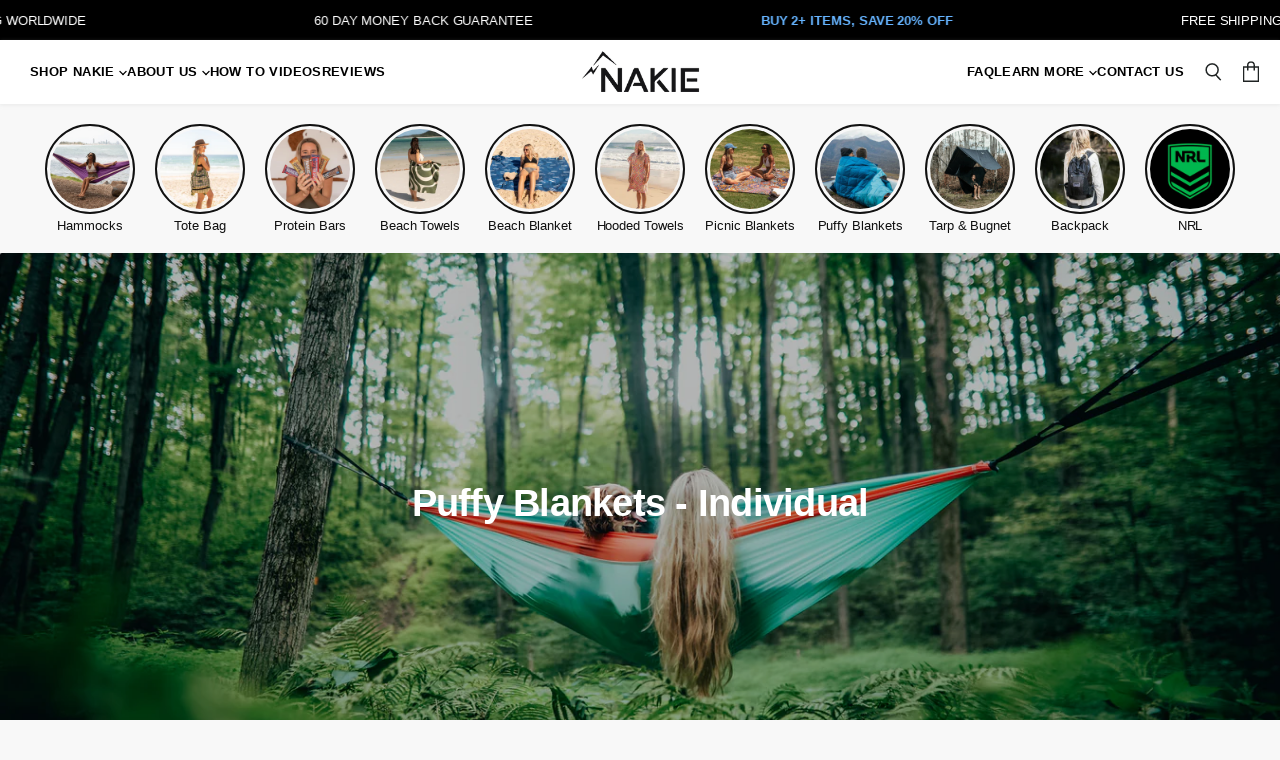

--- FILE ---
content_type: text/html; charset=utf-8
request_url: https://nakie.co/collections/puffy-blankets-individual
body_size: 50125
content:
<!doctype html>
<html class="no-js no-touch" lang="en">
<head>
	<link rel='preconnect dns-prefetch' href='https://api.config-security.com/' crossorigin />
	<link rel='preconnect dns-prefetch' href='https://conf.config-security.com/' crossorigin />
	<link rel='preconnect dns-prefetch' href='https://whale.camera/' crossorigin />


	<link rel='preconnect dns-prefetch' href='https://triplewhale-pixel.web.app/' crossorigin />
	<link rel='preconnect dns-prefetch' href='https://triplewhale-pixel.web.app/' crossorigin />

  <meta name="facebook-domain-verification" content="s6l3m0zvpw723rj64nqw76f9egebzh" />
  <meta name="p:domain_verify" content="723391526ee79e9a173c563ba3f66785"/>
  <meta charset="utf-8">
  <meta http-equiv="x-ua-compatible" content="IE=edge">

  <link rel="preconnect" href="https://cdn.shopify.com" crossorigin>
   <!-- The following script is added by Whoosh. Please do not modify. -->
   <script src="//nakie.co/cdn/shop/t/171/assets/whoosh-script.js?v=4674403739828077921769043836"></script>

   	<script type="lazyload-whoosh-fi">
	/* >> TriplePixel :: start*/
	window.TriplePixelData={TripleName:"nakie-goods.myshopify.com",ver:"2.12",plat:"SHOPIFY",isHeadless:false},function(W,H,A,L,E,_,B,N){function O(U,T,P,H,R){void 0===R&&(R=!1),H=new XMLHttpRequest,P?(H.open("POST",U,!0),H.setRequestHeader("Content-Type","text/plain")):H.open("GET",U,!0),H.send(JSON.stringify(P||{})),H.onreadystatechange=function(){4===H.readyState&&200===H.status?(R=H.responseText,U.includes(".txt")?eval(R):P||(N[B]=R)):(299<H.status||H.status<200)&&T&&!R&&(R=!0,O(U,T-1,P))}}if(N=window,!N[H+"sn"]){N[H+"sn"]=1,L=function(){return Date.now().toString(36)+"_"+Math.random().toString(36)};try{A.setItem(H,1+(0|A.getItem(H)||0)),(E=JSON.parse(A.getItem(H+"U")||"[]")).push({u:location.href,r:document.referrer,t:Date.now(),id:L()}),A.setItem(H+"U",JSON.stringify(E))}catch(e){}var i,m,p;A.getItem('"!nC`')||(_=A,A=N,A[H]||(E=A[H]=function(t,e,a){return void 0===a&&(a=[]),"State"==t?E.s:(W=L(),(E._q=E._q||[]).push([W,t,e].concat(a)),W)},E.s="Installed",E._q=[],E.ch=W,B="configSecurityConfModel",N[B]=1,O("https://conf.config-security.com/model",5),i=L(),m=A[atob("c2NyZWVu")],_.setItem("di_pmt_wt",i),p={id:i,action:"profile",avatar:_.getItem("auth-security_rand_salt_"),time:m[atob("d2lkdGg=")]+":"+m[atob("aGVpZ2h0")],host:A.TriplePixelData.TripleName,plat:A.TriplePixelData.plat,url:window.location.href,ref:document.referrer,ver:A.TriplePixelData.ver},O("https://api.config-security.com/event",5,p),O("https://whale.camera/live/dot.txt",5)))}}("","TriplePixel",localStorage);
	/* << TriplePixel :: end*/
	</script>

	<script>
		const ensureInstantJS=()=>{window.InstantJS||(window.InstantJS={}),window.InstantJS.track||(window.InstantJS.trackQueue=[],window.InstantJS.track=function(){window.InstantJS.trackQueue.push(arguments)})};ensureInstantJS();const trackEvent=(()=>{const t=new Set;return e=>{const n=JSON.stringify(e);t.has(n)||!e[0].includes("track")||(t.add(n),window.InstantJS.track("MARKETING_PIXEL_EVENT_FIRED",[{event:e,provider:"META_PLATFORMS"}]))}})();(function(){const e=()=>{if(window.fbq){const t=window.fbq,e=function(){trackEvent([...arguments]),t.apply(this,arguments)};for(const n in t)t.hasOwnProperty(n)&&(e[n]=t[n]);window.fbq=e}else setTimeout(e,1)},t=()=>{const{_fbq:e}=window;e&&e.queue?(e.queue.forEach(t=>trackEvent([...t])),e.queue.push(function(...t){trackEvent([...t[0]]),"function"==typeof originalPush&&originalPush.apply(this,t)})):setTimeout(t,1)};e(),t()})();
	</script>

  
    <link rel="preconnect" href="https://connect.facebook.net" crossorigin>
  
  
    <link rel="preconnect" href="https://www.google-analytics.com" crossorigin>
  

  <script>
    //For pre-order functionality
    const preoder_message = 'Pre-order - Ships Early December';
    let var_inventory = [];
  </script>

	<!-- Added by AVADA SEO Suite -->
	











<meta property="og:site_name" content="NAKIE - The Worlds First Recycled Hammock">
<meta property="og:url" content="https://nakie.co/collections/puffy-blankets-individual">
<meta property="og:title" content="Puffy Blankets - Individual | Free Shipping over $50 | NAKIE">
<meta property="og:type" content="product.group">
<meta property="og:description" content="Buy Puffy Blankets - Individual at Nakie - Australia. Check Price and Buy Online. ✓ Free Shipping over $50 ✓ 5 star reviews ✓ 100% Recycled Material."><meta property="og:image" content="">
<meta property="og:image:secure_url" content="">
<meta name="twitter:site" content="@NAKIE - The Worlds First Recycled Hammock"><meta name="twitter:card" content="summary_large_image">
<meta name="twitter:title" content="Puffy Blankets - Individual | Free Shipping over $50 | NAKIE">
<meta name="twitter:description" content="Buy Puffy Blankets - Individual at Nakie - Australia. Check Price and Buy Online. ✓ Free Shipping over $50 ✓ 5 star reviews ✓ 100% Recycl...">
<meta name="twitter:image" content="">




<meta name="twitter:image" content="">




	<!-- /Added by AVADA SEO Suite -->

	

<!-- Mida A/B Testing Script -->


	<title>Puffy Blankets - Individual | Free Shipping over $50 | NAKIE — Nakie - Australia</title>

    
      <meta name="description" content="Buy Puffy Blankets - Individual at Nakie - Australia. Check Price and Buy Online. ✓ Free Shipping over $50 ✓ 5 star reviews ✓ 100% Recycled Material.">
    

    
  <link rel="shortcut icon" href="//nakie.co/cdn/shop/files/Nakie_Hammock_Logo_32x32.jpg?v=1614673377" type="image/png">


    
      <link rel="canonical" href="https://nakie.co/collections/puffy-blankets-individual" />
    

    <meta name="viewport" content="user-scalable=yes, initial-scale=1, maximum-scale=2, minimum-scale=0.5, width=device-width, height=device-height, target-densitydpi=device-dpi" />

	<script>
		function setCookie(cname, cvalue, exdays) {
			var d = new Date();
			d.setTime(d.getTime() + (exdays*24*60*60*1000));
			var expires = "expires="+ d.toUTCString();
			var domain = location.hostname; // Get the website's domain (e.g., 'example.com')
			var path = "/";

			document.cookie = cname + "=" + cvalue + "; " + expires + "; domain=" + domain + "; path=" + path;
		}

		function getCookie(cname) {
			var name = cname + "=";
			var ca = document.cookie.split(';');
			for(var i=0; i<ca.length; i++) {
				var c = ca[i];
				while (c.charAt(0)==' ') c = c.substring(1);
				if (c.indexOf(name) == 0) {
					return c.substring(name.length, c.length);
				}
			}
			return "";
		}

		const queryWindowParamsString = window.location.search.substr(1);
		const queryUrlParams = queryWindowParamsString.split('&').reduce((accumulator, singleQueryParam) => {
			const [key, value] = singleQueryParam.split('=');
			accumulator[key] = decodeURIComponent(value);
			return accumulator;
		}, {});

		const
			pathname = window.location.pathname + window.location.search,
			current_region = 'co',
			region_param = queryUrlParams.region;
	</script>

  <script>
		
const
			ship_protect_id = '7969840103622',
			ship_protect_variant = '43226212597958';
    </script>
<link rel="preload" as="style" href="//nakie.co/cdn/shop/t/171/assets/theme.css?v=99446399897118264281762298278"><script>!function(i,n,s,t,a,u,d){i.InstantConfig=i.InstantConfig||{},i.InstantConfig.siteId='audiencessite_4umfU5bnaNVGzSz1b0lyVMdI',i.InstantConfig.customerEmail='',i.InstantConfig.platform='SHOPIFY',d=i.InstantJS=i.InstantJS||{},d.trackQueue=[],d.track=function(){d.trackQueue.push(arguments)},u=n.createElement(s),u.async=!0,u.src=t,a=n.getElementsByTagName(s)[0],a.parentNode.insertBefore(u,a)}(window,document,'script','https://js.instant.one/v1/instant.min.js');</script>

    <script>window.performance && window.performance.mark && window.performance.mark('shopify.content_for_header.start');</script><meta name="google-site-verification" content="sWTdT5jZSfojPQz1OIYCUfE5pgM-ZDCzTjO4doqyl-o">
<meta name="google-site-verification" content="xQhoL415tRvbnLWAUZZbuCZ-hcbNQZjmez9pQMwA8ak">
<meta name="google-site-verification" content="zqV1YK_C0DArwpoV2xec6wK86eDezQCQtPBee9Y3vBo">
<meta id="shopify-digital-wallet" name="shopify-digital-wallet" content="/10365567057/digital_wallets/dialog">
<meta name="shopify-checkout-api-token" content="5406600da6c53c19a851d33d2901baf0">
<meta id="in-context-paypal-metadata" data-shop-id="10365567057" data-venmo-supported="false" data-environment="production" data-locale="en_US" data-paypal-v4="true" data-currency="AUD">
<link rel="alternate" type="application/atom+xml" title="Feed" href="/collections/puffy-blankets-individual.atom" />
<link rel="alternate" hreflang="x-default" href="https://nakie.co/collections/puffy-blankets-individual">
<link rel="alternate" hreflang="en-CA" href="https://nakie.ca/collections/puffy-blankets-individual">
<link rel="alternate" hreflang="en-CH" href="https://nakie.ch/collections/puffy-blankets-individual">
<link rel="alternate" hreflang="de-CH" href="https://nakie.ch/de/collections/puffy-blankets-individual">
<link rel="alternate" hreflang="fr-CH" href="https://nakie.ch/fr/collections/puffy-blankets-individual">
<link rel="alternate" hreflang="en-AU" href="https://nakie.co/collections/puffy-blankets-individual">
<link rel="alternate" hreflang="en-NZ" href="https://nakie.co.nz/collections/puffy-blankets-individual">
<link rel="alternate" hreflang="en-US" href="https://nakie.us/collections/puffy-blankets-individual">
<link rel="alternate" hreflang="en-ZA" href="https://www.nakie.co.za/collections/puffy-blankets-individual">
<link rel="alternate" hreflang="en-DE" href="https://www.nakie.de/collections/puffy-blankets-individual">
<link rel="alternate" hreflang="en-GB" href="https://www.nakie.uk/collections/puffy-blankets-individual">
<link rel="alternate" type="application/json+oembed" href="https://nakie.co/collections/puffy-blankets-individual.oembed">
<script async="async" src="/checkouts/internal/preloads.js?locale=en-AU"></script>
<link rel="preconnect" href="https://shop.app" crossorigin="anonymous">
<script async="async" src="https://shop.app/checkouts/internal/preloads.js?locale=en-AU&shop_id=10365567057" crossorigin="anonymous"></script>
<script id="apple-pay-shop-capabilities" type="application/json">{"shopId":10365567057,"countryCode":"AU","currencyCode":"AUD","merchantCapabilities":["supports3DS"],"merchantId":"gid:\/\/shopify\/Shop\/10365567057","merchantName":"Nakie - Australia","requiredBillingContactFields":["postalAddress","email","phone"],"requiredShippingContactFields":["postalAddress","email","phone"],"shippingType":"shipping","supportedNetworks":["visa","masterCard","amex","jcb"],"total":{"type":"pending","label":"Nakie - Australia","amount":"1.00"},"shopifyPaymentsEnabled":true,"supportsSubscriptions":true}</script>
<script id="shopify-features" type="application/json">{"accessToken":"5406600da6c53c19a851d33d2901baf0","betas":["rich-media-storefront-analytics"],"domain":"nakie.co","predictiveSearch":true,"shopId":10365567057,"locale":"en"}</script>
<script>var Shopify = Shopify || {};
Shopify.shop = "nakie-goods.myshopify.com";
Shopify.locale = "en";
Shopify.currency = {"active":"AUD","rate":"1.0"};
Shopify.country = "AU";
Shopify.theme = {"name":"Nakie v5.48","id":145891426502,"schema_name":"Superstore","schema_version":"3.0.0","theme_store_id":null,"role":"main"};
Shopify.theme.handle = "null";
Shopify.theme.style = {"id":null,"handle":null};
Shopify.cdnHost = "nakie.co/cdn";
Shopify.routes = Shopify.routes || {};
Shopify.routes.root = "/";</script>
<script type="module">!function(o){(o.Shopify=o.Shopify||{}).modules=!0}(window);</script>
<script>!function(o){function n(){var o=[];function n(){o.push(Array.prototype.slice.apply(arguments))}return n.q=o,n}var t=o.Shopify=o.Shopify||{};t.loadFeatures=n(),t.autoloadFeatures=n()}(window);</script>
<script>
  window.ShopifyPay = window.ShopifyPay || {};
  window.ShopifyPay.apiHost = "shop.app\/pay";
  window.ShopifyPay.redirectState = null;
</script>
<script id="shop-js-analytics" type="application/json">{"pageType":"collection"}</script>
<script defer="defer" async type="module" src="//nakie.co/cdn/shopifycloud/shop-js/modules/v2/client.init-shop-cart-sync_BT-GjEfc.en.esm.js"></script>
<script defer="defer" async type="module" src="//nakie.co/cdn/shopifycloud/shop-js/modules/v2/chunk.common_D58fp_Oc.esm.js"></script>
<script defer="defer" async type="module" src="//nakie.co/cdn/shopifycloud/shop-js/modules/v2/chunk.modal_xMitdFEc.esm.js"></script>
<script type="module">
  await import("//nakie.co/cdn/shopifycloud/shop-js/modules/v2/client.init-shop-cart-sync_BT-GjEfc.en.esm.js");
await import("//nakie.co/cdn/shopifycloud/shop-js/modules/v2/chunk.common_D58fp_Oc.esm.js");
await import("//nakie.co/cdn/shopifycloud/shop-js/modules/v2/chunk.modal_xMitdFEc.esm.js");

  window.Shopify.SignInWithShop?.initShopCartSync?.({"fedCMEnabled":true,"windoidEnabled":true});

</script>
<script>
  window.Shopify = window.Shopify || {};
  if (!window.Shopify.featureAssets) window.Shopify.featureAssets = {};
  window.Shopify.featureAssets['shop-js'] = {"shop-cart-sync":["modules/v2/client.shop-cart-sync_DZOKe7Ll.en.esm.js","modules/v2/chunk.common_D58fp_Oc.esm.js","modules/v2/chunk.modal_xMitdFEc.esm.js"],"init-fed-cm":["modules/v2/client.init-fed-cm_B6oLuCjv.en.esm.js","modules/v2/chunk.common_D58fp_Oc.esm.js","modules/v2/chunk.modal_xMitdFEc.esm.js"],"shop-cash-offers":["modules/v2/client.shop-cash-offers_D2sdYoxE.en.esm.js","modules/v2/chunk.common_D58fp_Oc.esm.js","modules/v2/chunk.modal_xMitdFEc.esm.js"],"shop-login-button":["modules/v2/client.shop-login-button_QeVjl5Y3.en.esm.js","modules/v2/chunk.common_D58fp_Oc.esm.js","modules/v2/chunk.modal_xMitdFEc.esm.js"],"pay-button":["modules/v2/client.pay-button_DXTOsIq6.en.esm.js","modules/v2/chunk.common_D58fp_Oc.esm.js","modules/v2/chunk.modal_xMitdFEc.esm.js"],"shop-button":["modules/v2/client.shop-button_DQZHx9pm.en.esm.js","modules/v2/chunk.common_D58fp_Oc.esm.js","modules/v2/chunk.modal_xMitdFEc.esm.js"],"avatar":["modules/v2/client.avatar_BTnouDA3.en.esm.js"],"init-windoid":["modules/v2/client.init-windoid_CR1B-cfM.en.esm.js","modules/v2/chunk.common_D58fp_Oc.esm.js","modules/v2/chunk.modal_xMitdFEc.esm.js"],"init-shop-for-new-customer-accounts":["modules/v2/client.init-shop-for-new-customer-accounts_C_vY_xzh.en.esm.js","modules/v2/client.shop-login-button_QeVjl5Y3.en.esm.js","modules/v2/chunk.common_D58fp_Oc.esm.js","modules/v2/chunk.modal_xMitdFEc.esm.js"],"init-shop-email-lookup-coordinator":["modules/v2/client.init-shop-email-lookup-coordinator_BI7n9ZSv.en.esm.js","modules/v2/chunk.common_D58fp_Oc.esm.js","modules/v2/chunk.modal_xMitdFEc.esm.js"],"init-shop-cart-sync":["modules/v2/client.init-shop-cart-sync_BT-GjEfc.en.esm.js","modules/v2/chunk.common_D58fp_Oc.esm.js","modules/v2/chunk.modal_xMitdFEc.esm.js"],"shop-toast-manager":["modules/v2/client.shop-toast-manager_DiYdP3xc.en.esm.js","modules/v2/chunk.common_D58fp_Oc.esm.js","modules/v2/chunk.modal_xMitdFEc.esm.js"],"init-customer-accounts":["modules/v2/client.init-customer-accounts_D9ZNqS-Q.en.esm.js","modules/v2/client.shop-login-button_QeVjl5Y3.en.esm.js","modules/v2/chunk.common_D58fp_Oc.esm.js","modules/v2/chunk.modal_xMitdFEc.esm.js"],"init-customer-accounts-sign-up":["modules/v2/client.init-customer-accounts-sign-up_iGw4briv.en.esm.js","modules/v2/client.shop-login-button_QeVjl5Y3.en.esm.js","modules/v2/chunk.common_D58fp_Oc.esm.js","modules/v2/chunk.modal_xMitdFEc.esm.js"],"shop-follow-button":["modules/v2/client.shop-follow-button_CqMgW2wH.en.esm.js","modules/v2/chunk.common_D58fp_Oc.esm.js","modules/v2/chunk.modal_xMitdFEc.esm.js"],"checkout-modal":["modules/v2/client.checkout-modal_xHeaAweL.en.esm.js","modules/v2/chunk.common_D58fp_Oc.esm.js","modules/v2/chunk.modal_xMitdFEc.esm.js"],"shop-login":["modules/v2/client.shop-login_D91U-Q7h.en.esm.js","modules/v2/chunk.common_D58fp_Oc.esm.js","modules/v2/chunk.modal_xMitdFEc.esm.js"],"lead-capture":["modules/v2/client.lead-capture_BJmE1dJe.en.esm.js","modules/v2/chunk.common_D58fp_Oc.esm.js","modules/v2/chunk.modal_xMitdFEc.esm.js"],"payment-terms":["modules/v2/client.payment-terms_Ci9AEqFq.en.esm.js","modules/v2/chunk.common_D58fp_Oc.esm.js","modules/v2/chunk.modal_xMitdFEc.esm.js"]};
</script>
<script>(function() {
  var isLoaded = false;
  function asyncLoad() {
    if (isLoaded) return;
    isLoaded = true;
    var urls = ["https:\/\/seo.apps.avada.io\/avada-seo-installed.js?shop=nakie-goods.myshopify.com","https:\/\/config.gorgias.chat\/bundle-loader\/01GYCCBS77742YNT7QDSWFAQXF?source=shopify1click\u0026shop=nakie-goods.myshopify.com","\/\/cdn.shopify.com\/proxy\/9f344d338f6f6c52ee4c0b10bad77dd6ac74580cd681788f1b316889a89631f7\/api.goaffpro.com\/loader.js?shop=nakie-goods.myshopify.com\u0026sp-cache-control=cHVibGljLCBtYXgtYWdlPTkwMA","\/\/sfo2.digitaloceanspaces.com\/woohoo\/public\/script\/37025\/script.js?1759282544\u0026shop=nakie-goods.myshopify.com","https:\/\/cdn.9gtb.com\/loader.js?g_cvt_id=b430ef87-388b-4102-9679-1a188d1f70fa\u0026shop=nakie-goods.myshopify.com","https:\/\/cdn.shopify.com\/s\/files\/1\/0103\/6556\/7057\/t\/171\/assets\/instant-pixel-audiencessite_4umfU5bnaNVGzSz1b0lyVMdI.js?v=1768571529\u0026shop=nakie-goods.myshopify.com"];
    for (var i = 0; i < urls.length; i++) {
      var s = document.createElement('script');
      s.type = 'text/javascript';
      s.async = true;
      s.src = urls[i];
      var x = document.getElementsByTagName('script')[0];
      x.parentNode.insertBefore(s, x);
    }
  };
  if(window.attachEvent) {
    window.attachEvent('onload', asyncLoad);
  } else {
    window.addEventListener('load', asyncLoad, false);
  }
})();</script>
<script id="__st">var __st={"a":10365567057,"offset":36000,"reqid":"6b4f0e84-e760-4b02-8d14-16a78cbbadea-1769115944","pageurl":"nakie.co\/collections\/puffy-blankets-individual","u":"6fea8e83bfe0","p":"collection","rtyp":"collection","rid":290743910598};</script>
<script>window.ShopifyPaypalV4VisibilityTracking = true;</script>
<script id="captcha-bootstrap">!function(){'use strict';const t='contact',e='account',n='new_comment',o=[[t,t],['blogs',n],['comments',n],[t,'customer']],c=[[e,'customer_login'],[e,'guest_login'],[e,'recover_customer_password'],[e,'create_customer']],r=t=>t.map((([t,e])=>`form[action*='/${t}']:not([data-nocaptcha='true']) input[name='form_type'][value='${e}']`)).join(','),a=t=>()=>t?[...document.querySelectorAll(t)].map((t=>t.form)):[];function s(){const t=[...o],e=r(t);return a(e)}const i='password',u='form_key',d=['recaptcha-v3-token','g-recaptcha-response','h-captcha-response',i],f=()=>{try{return window.sessionStorage}catch{return}},m='__shopify_v',_=t=>t.elements[u];function p(t,e,n=!1){try{const o=window.sessionStorage,c=JSON.parse(o.getItem(e)),{data:r}=function(t){const{data:e,action:n}=t;return t[m]||n?{data:e,action:n}:{data:t,action:n}}(c);for(const[e,n]of Object.entries(r))t.elements[e]&&(t.elements[e].value=n);n&&o.removeItem(e)}catch(o){console.error('form repopulation failed',{error:o})}}const l='form_type',E='cptcha';function T(t){t.dataset[E]=!0}const w=window,h=w.document,L='Shopify',v='ce_forms',y='captcha';let A=!1;((t,e)=>{const n=(g='f06e6c50-85a8-45c8-87d0-21a2b65856fe',I='https://cdn.shopify.com/shopifycloud/storefront-forms-hcaptcha/ce_storefront_forms_captcha_hcaptcha.v1.5.2.iife.js',D={infoText:'Protected by hCaptcha',privacyText:'Privacy',termsText:'Terms'},(t,e,n)=>{const o=w[L][v],c=o.bindForm;if(c)return c(t,g,e,D).then(n);var r;o.q.push([[t,g,e,D],n]),r=I,A||(h.body.append(Object.assign(h.createElement('script'),{id:'captcha-provider',async:!0,src:r})),A=!0)});var g,I,D;w[L]=w[L]||{},w[L][v]=w[L][v]||{},w[L][v].q=[],w[L][y]=w[L][y]||{},w[L][y].protect=function(t,e){n(t,void 0,e),T(t)},Object.freeze(w[L][y]),function(t,e,n,w,h,L){const[v,y,A,g]=function(t,e,n){const i=e?o:[],u=t?c:[],d=[...i,...u],f=r(d),m=r(i),_=r(d.filter((([t,e])=>n.includes(e))));return[a(f),a(m),a(_),s()]}(w,h,L),I=t=>{const e=t.target;return e instanceof HTMLFormElement?e:e&&e.form},D=t=>v().includes(t);t.addEventListener('submit',(t=>{const e=I(t);if(!e)return;const n=D(e)&&!e.dataset.hcaptchaBound&&!e.dataset.recaptchaBound,o=_(e),c=g().includes(e)&&(!o||!o.value);(n||c)&&t.preventDefault(),c&&!n&&(function(t){try{if(!f())return;!function(t){const e=f();if(!e)return;const n=_(t);if(!n)return;const o=n.value;o&&e.removeItem(o)}(t);const e=Array.from(Array(32),(()=>Math.random().toString(36)[2])).join('');!function(t,e){_(t)||t.append(Object.assign(document.createElement('input'),{type:'hidden',name:u})),t.elements[u].value=e}(t,e),function(t,e){const n=f();if(!n)return;const o=[...t.querySelectorAll(`input[type='${i}']`)].map((({name:t})=>t)),c=[...d,...o],r={};for(const[a,s]of new FormData(t).entries())c.includes(a)||(r[a]=s);n.setItem(e,JSON.stringify({[m]:1,action:t.action,data:r}))}(t,e)}catch(e){console.error('failed to persist form',e)}}(e),e.submit())}));const S=(t,e)=>{t&&!t.dataset[E]&&(n(t,e.some((e=>e===t))),T(t))};for(const o of['focusin','change'])t.addEventListener(o,(t=>{const e=I(t);D(e)&&S(e,y())}));const B=e.get('form_key'),M=e.get(l),P=B&&M;t.addEventListener('DOMContentLoaded',(()=>{const t=y();if(P)for(const e of t)e.elements[l].value===M&&p(e,B);[...new Set([...A(),...v().filter((t=>'true'===t.dataset.shopifyCaptcha))])].forEach((e=>S(e,t)))}))}(h,new URLSearchParams(w.location.search),n,t,e,['guest_login'])})(!0,!0)}();</script>
<script integrity="sha256-4kQ18oKyAcykRKYeNunJcIwy7WH5gtpwJnB7kiuLZ1E=" data-source-attribution="shopify.loadfeatures" defer="defer" src="//nakie.co/cdn/shopifycloud/storefront/assets/storefront/load_feature-a0a9edcb.js" crossorigin="anonymous"></script>
<script crossorigin="anonymous" defer="defer" src="//nakie.co/cdn/shopifycloud/storefront/assets/shopify_pay/storefront-65b4c6d7.js?v=20250812"></script>
<script data-source-attribution="shopify.dynamic_checkout.dynamic.init">var Shopify=Shopify||{};Shopify.PaymentButton=Shopify.PaymentButton||{isStorefrontPortableWallets:!0,init:function(){window.Shopify.PaymentButton.init=function(){};var t=document.createElement("script");t.src="https://nakie.co/cdn/shopifycloud/portable-wallets/latest/portable-wallets.en.js",t.type="module",document.head.appendChild(t)}};
</script>
<script data-source-attribution="shopify.dynamic_checkout.buyer_consent">
  function portableWalletsHideBuyerConsent(e){var t=document.getElementById("shopify-buyer-consent"),n=document.getElementById("shopify-subscription-policy-button");t&&n&&(t.classList.add("hidden"),t.setAttribute("aria-hidden","true"),n.removeEventListener("click",e))}function portableWalletsShowBuyerConsent(e){var t=document.getElementById("shopify-buyer-consent"),n=document.getElementById("shopify-subscription-policy-button");t&&n&&(t.classList.remove("hidden"),t.removeAttribute("aria-hidden"),n.addEventListener("click",e))}window.Shopify?.PaymentButton&&(window.Shopify.PaymentButton.hideBuyerConsent=portableWalletsHideBuyerConsent,window.Shopify.PaymentButton.showBuyerConsent=portableWalletsShowBuyerConsent);
</script>
<script data-source-attribution="shopify.dynamic_checkout.cart.bootstrap">document.addEventListener("DOMContentLoaded",(function(){function t(){return document.querySelector("shopify-accelerated-checkout-cart, shopify-accelerated-checkout")}if(t())Shopify.PaymentButton.init();else{new MutationObserver((function(e,n){t()&&(Shopify.PaymentButton.init(),n.disconnect())})).observe(document.body,{childList:!0,subtree:!0})}}));
</script>
<link id="shopify-accelerated-checkout-styles" rel="stylesheet" media="screen" href="https://nakie.co/cdn/shopifycloud/portable-wallets/latest/accelerated-checkout-backwards-compat.css" crossorigin="anonymous">
<style id="shopify-accelerated-checkout-cart">
        #shopify-buyer-consent {
  margin-top: 1em;
  display: inline-block;
  width: 100%;
}

#shopify-buyer-consent.hidden {
  display: none;
}

#shopify-subscription-policy-button {
  background: none;
  border: none;
  padding: 0;
  text-decoration: underline;
  font-size: inherit;
  cursor: pointer;
}

#shopify-subscription-policy-button::before {
  box-shadow: none;
}

      </style>

<script>window.performance && window.performance.mark && window.performance.mark('shopify.content_for_header.end');</script>

    <script>
      document.documentElement.className=document.documentElement.className.replace(/\bno-js\b/,'js');
      if(window.Shopify&&window.Shopify.designMode)document.documentElement.className+=' in-theme-editor';
      if(('ontouchstart' in window)||window.DocumentTouch&&document instanceof DocumentTouch)document.documentElement.className=document.documentElement.className.replace(/\bno-touch\b/,'has-touch');
    </script>

	

  
    <link href="//nakie.co/cdn/shop/t/171/assets/theme.css?v=99446399897118264281762298278" rel="stylesheet" type="text/css" media="all" data-styles-above-fold />
  

    
    <script>
		window.Theme = window.Theme || {};
      window.Theme.routes = {
        "root_url": "/",
        "account_url": "/account",
        "account_login_url": "https://nakie.co/customer_authentication/redirect?locale=en&region_country=AU",
        "account_logout_url": "/account/logout",
        "account_register_url": "https://shopify.com/10365567057/account?locale=en",
        "account_addresses_url": "/account/addresses",
        "collections_url": "/collections",
        "all_products_collection_url": "/collections/all",
        "search_url": "/search",
        "cart_url": "/cart",
        "cart_add_url": "/cart/add",
        "cart_change_url": "/cart/change",
        "cart_clear_url": "/cart/clear",
        "product_recommendations_url": "/recommendations/products",
      };

    </script>

    <meta name="google-site-verification" content="skkW0nHx7HoRxWdQWZ5e_K0VUccProQNYuj9ZO1z51A" />
    <meta name="google-site-verification" content="dEEPHxkFv2E6BGMV9CGwpd58jJpMP1nW9m3E2S027qA" />
		<meta name="google-site-verification" content="RDJQHbJE0wBGMZpZ7DzeHiHZzzpHpWMYNMoY-YaeLa8" />
    
    <meta name="google-site-verification" content="DNCgBDpRzLBwMqpM_ET7_eDAZ2dM6oYLOvxP3Hfhqik" />
    

	

	<style>
	  @media screen and (max-width: 1023px) {
	  .site-header--mobile-logo-center .site-header-search-button {
	    position : relative;
	    left : 0px;
	  }

	  .site-header-cart-button {
	    position : relative;
	    right : 0px;
	  }
	}
	</style>

	<script type="lazyload-whoosh-fi">
	/* >> TriplePixel :: start*/
	window.TriplePixelData={TripleName:"nakie-goods.myshopify.com",ver:"1.9.0"},function(W,H,A,L,E,_,B,N){function O(U,T,P,H,R){void 0===R&&(R=!1),H=new XMLHttpRequest,P?(H.open("POST",U,!0),H.setRequestHeader("Content-Type","application/json")):H.open("GET",U,!0),H.send(JSON.stringify(P||{})),H.onreadystatechange=function(){4===H.readyState&&200===H.status?(R=H.responseText,U.includes(".txt")?eval(R):P||(N[B]=R)):(299<H.status||H.status<200)&&T&&!R&&(R=!0,O(U,T-1))}}if(N=window,!N[H+"sn"]){N[H+"sn"]=1;try{A.setItem(H,1+(0|A.getItem(H)||0)),(E=JSON.parse(A.getItem(H+"U")||"[]")).push(location.href),A.setItem(H+"U",JSON.stringify(E))}catch(e){}var i,m,p;A.getItem('"!nC`')||(_=A,A=N,A[H]||(L=function(){return Date.now().toString(36)+"_"+Math.random().toString(36)},E=A[H]=function(t,e){return"State"==t?E.s:(W=L(),(E._q=E._q||[]).push([W,t,e]),W)},E.s="Installed",E._q=[],E.ch=W,B="configSecurityConfModel",N[B]=1,O("//conf.config-security.com/model",5),i=L(),m=A[atob("c2NyZWVu")],_.setItem("di_pmt_wt",i),p={id:i,action:"profile",avatar:_.getItem("auth-security_rand_salt_"),time:m[atob("d2lkdGg=")]+":"+m[atob("aGVpZ2h0")],host:A.TriplePixelData.TripleName,url:window.location.href,ref:document.referrer,ver:window.TriplePixelData.ver},O("//api.config-security.com/",5,p),O("//triplewhale-pixel.web.app/dot1.9.txt",5)))}}("","TriplePixel",localStorage);
	/* << TriplePixel :: end*/
	</script>

	<script type="lazyload-whoosh-fi">
			(function(c,l,a,r,i,t,y){
					c[a]=c[a]||function(){(c[a].q=c[a].q||[]).push(arguments)};
					t=l.createElement(r);t.async=1;t.src="https://www.clarity.ms/tag/"+i;
					y=l.getElementsByTagName(r)[0];y.parentNode.insertBefore(t,y);
			})(window, document, "clarity", "script", "mm4sh17wwc");
	</script><script async src="https://www.googletagmanager.com/gtag/js?id=G-LKF06M2BF0"></script>
	<script>
		window.dataLayer = window.dataLayer || [];
		function gtag(){dataLayer.push(arguments);}
		gtag('js', new Date());
		gtag('config', 'G-LKF06M2BF0');
	</script>

    
    















<meta property="og:site_name" content="Nakie - Australia">
<meta property="og:url" content="https://nakie.co/collections/puffy-blankets-individual">
<meta property="og:title" content="Puffy Blankets - Individual | Free Shipping over $50 | NAKIE">
<meta property="og:type" content="website">
<meta property="og:description" content="Buy Puffy Blankets - Individual at Nakie - Australia. Check Price and Buy Online. ✓ Free Shipping over $50 ✓ 5 star reviews ✓ 100% Recycled Material.">




















<meta name="twitter:title" content="Puffy Blankets - Individual | Free Shipping over $50 | NAKIE">
<meta name="twitter:description" content="Buy Puffy Blankets - Individual at Nakie - Australia. Check Price and Buy Online. ✓ Free Shipping over $50 ✓ 5 star reviews ✓ 100% Recycled Material.">



	<script type="lazyload-whoosh-fi" src="https://pdq-scripts.pdqprod.link/pdq-text-abtest.js" id="pdq_custom_ab_test_script"></script>

<!-- BEGIN app block: shopify://apps/blotout-edgetag/blocks/app-embed/ae22d985-ba57-41f5-94c5-18d3dd98ea3c -->


  <script>window.edgetagSharedVariables = {...window.edgetagSharedVariables,tagUrl: 'https://uqpvd.nakie.co'};</script><script async type="text/javascript" src="https://uqpvd.nakie.co/load"></script><script>/* Copyright (c) Blotout, Inc. | Version 24-33 */window.edgetag = window.edgetag || function() {(edgetag.stubs = edgetag.stubs || []).push(arguments);};!function() {const url = new URL(window.location.href);const params = new URLSearchParams(url.search);const userId =params.get('et_u_id') ||params.get('tag_user_id') ||params.get('_glc[tag_user_id]') ||'';edgetag("init", {edgeURL: window.edgetagSharedVariables.tagUrl,disableConsentCheck: true,userId});}();/* Set session_id to sessionStorage */window.addEventListener('edgetag-initialized', (/** @type CustomEvent<{ session: { sessionId: string } }> */ e) => {sessionStorage.setItem('tag_session', e.detail.session.sessionId);});edgetag("tag", "PageView", {}, {}, { destination: window.edgetagSharedVariables.tagUrl });</script><!-- BEGIN app snippet: page-capture --><script>!function() {const newsletterFormSelectors = ["#ContactFooter",".klaviyo-form","#wisepops-root","#contact_form","form[id*=\"newsletter\" i]","form[id*=\"subscribe\" i]","form.ml-block-form","#email_signup","form[id^=omnisend-form]"];const newsletterForm = newsletterFormSelectors.join(",");const sendNewsletterEvent = (beacon) => {let name = 'Lead';if (!name) {return;}if (name === 'Subscribe') {name = 'Lead';}if (beacon) {edgetag("tag", name, {}, {}, { method: "beacon", destination: window.edgetagSharedVariables.tagUrl });} else {edgetag("tag", name, {}, {}, { destination: window.edgetagSharedVariables.tagUrl });}};const getUser = (form, selectors) => {const user = {};if (!selectors) {return user;}Object.entries(selectors).forEach(([userKey, selector]) => {if (!selector || selector.length === 0) {return;}const selectorArray = Array.isArray(selector) ? selector : [selector];for (const selector of selectorArray) {if (!selector) {continue;}const inputUserValue = form.querySelector(selector);const userValue = (inputUserValue && inputUserValue.value) || "";if (userValue) {user[userKey] = userValue;break;}}});return user;};const sendUserData = (userData,isBeacon) => {if (!userData || !Object.keys(userData).length) {return;}if (isBeacon) {edgetag('data', userData, {}, { method: 'beacon', destination: window.edgetagSharedVariables.tagUrl });return;}edgetag("data", userData, {}, { destination: window.edgetagSharedVariables.tagUrl });};const actions = [{selectors: ["[type=\"submit\"]", newsletterForm],length: 2,fun: (ele) => {const user = getUser(ele, {email: ["input[type=\"email\"]", "input[name*=\"email\" i]:not([type=\"hidden\" i])"],phone: ["input[type=\"tel\"]", "input[name*=\"phone\" i]:not([type=\"hidden\" i])"],firstName: "input[name*=\"name\" i]:not([type=\"hidden\" i])",dateOfBirth: "input[name*=\"birthday\" i]:not([type=\"hidden\" i])"});sendUserData(user);sendNewsletterEvent(true);},current: 0},{selectors: ["button:not([role='combobox'])", newsletterForm],length: 2,fun: (ele) => {const user = getUser(ele, {email: ["input[type=\"email\"]", "input[name*=\"email\" i]:not([type=\"hidden\" i])"],phone: ["input[type=\"tel\"]", "input[name*=\"phone\" i]:not([type=\"hidden\" i])"],firstName: "input[name*=\"name\" i]:not([type=\"hidden\" i])",dateOfBirth: "input[name*=\"birthday\" i]:not([type=\"hidden\" i])"});sendUserData(user);sendNewsletterEvent(true);},current: 0},{selectors: ["[type=\"submit\"]", "form[action=\"/account/login\"]"],length: 2,fun: (ele) => {const user = getUser(ele, {email: ['input[type=\"email\"]', "#CustomerEmail"]});sendUserData(user);},current: 0},{selectors: ["[type=\"submit\"]", "form[action=\"/account\"]"],length: 2,fun: (ele) => {let user = getUser(ele, {email: [ 'input[type=\"email\"]', 'input[name=\"customer[email]\"]', '#RegisterForm-email' ],phone: "input[type=\"tel\"]",firstName: [ '#RegisterForm-FirstName', 'input[name=\"customer[first_name]\"]','input[name*=\"first\" i]:not([type=\"hidden\" i])' ],lastName: [ '#RegisterForm-LastName', 'input[name=\"customer[last_name]\"]','input[name*=\"last\" i]:not([type=\"hidden\" i])' ]});if (!user.firstName && !user.lastName) {user = {...user,...getUser(ele, { firstName: "input[name*=\"name\" i]:not([type=\"hidden\" i])" })};}sendUserData(user);edgetag("tag", "CompleteRegistration", {}, {}, { destination: window.edgetagSharedVariables.tagUrl });},current: 0},{selectors: ["[type=\"submit\"]", "form[action^=\"/contact\"]"],length: 2,fun: (ele) => {const user = getUser(ele, {email: ["input[type=\"email\"]", "input[name*=\"email\" i]:not([type=\"hidden\" i])"],phone: ["input[type=\"tel\"]", "input[name*=\"phone\" i]:not([type=\"hidden\" i])"],firstName: ["input[name*=\"first\" i]:not([type=\"hidden\" i])", "input[name*=\"name\" i]:not([type=\"hidden\" i])", "input[name*=\"nom\" i]:not([type=\"hidden\" i])"],lastName: "input[id*=\"last\" i]:not([type=\"hidden\" i])"});sendUserData(user);edgetag("tag", "Contact", {}, {}, { destination: window.edgetagSharedVariables.tagUrl });},current: 0}];const resetActions = () => {for (let i = 0; i < actions.length; i++) {actions[i].current = 0;}};const checkElement = (element) => {if (!element || element.nodeName === "BODY") {resetActions();return;}if (element.nodeName !== "DIV" && element.nodeName !== "INPUT" && element.nodeName !== "A" && element.nodeName !== "BUTTON" && element.nodeName !== "FORM") {checkElement(element.parentElement);return;}for (let i = 0; i < actions.length; ++i) {if (element.matches(actions[i].selectors[actions[i].current])) {++actions[i].current;if (actions[i].length === actions[i].current) {actions[i].fun(element);resetActions();return;}}}checkElement(element.parentElement);};document.addEventListener("click", (e) => {checkElement(e.target);}, { capture: true });window.addEventListener("message",(event) => {if (event.origin !== "https://creatives.attn.tv") {return;}if (!event.data || !event.data.__attentive) {return;}try {const data = event.data.__attentive;if (!data.action || !data.action.includes("LEAD")) {return;}const user = {};if (data.email) {user.email = data.email;}if (data.phone) {user.phone = data.phone.replace(/[^0-9]/g, "");}sendUserData(user);sendNewsletterEvent();} catch (e) {console.log("[Edgetag]", e);}},false);window.addEventListener("message", (event) => {if (!event || !event.origin || !event.data || !event.origin.includes("postscript")) {return;}const user = {};if (event.data.values?.phone) {user.phone = event.data.values.phone;}if (event.data.CollectedEmailEvent?.email) {user.email = event.data.CollectedEmailEvent.email;}if (user.email || user.phone) {sendUserData(user);sendNewsletterEvent();}});window.juapp = window.juapp||function(){(window.juapp.q=window.juapp.q||[]).push(arguments)};juapp("trackFunc", "engagement", function(email, eventname, promotitle, cmid, options, form) {if (!email) {return;}const userData = { email };form.forEach((item) => {if (item.name === "phone_number" && item.value) {userData["phone"] = item.value;}});edgetag("data", userData);sendNewsletterEvent();});document.addEventListener('click', (e) => {if (!e.target.closest('form[action*="api.bounceexchange.com"] [type="submit"]')) {return;}const form = e.target.closest('form[action*="api.bounceexchange.com"]');if (!form) {return;}const user = getUser(form, {email: 'input[type="email"]',phone: 'input[type="tel"]',});sendUserData(user);if (user && Object.keys(user).length > 0) {sendNewsletterEvent();}}, { capture: true });document.addEventListener('submit', (e) => {if (!e.target.matches('form#customer_login')) {return;}if (e.target.getAttribute('action') === '/account/login' && e.target.querySelector('[type="submit"]')) {return;}const user = getUser(e.target, {email: ['input[type="email"]','#CustomerEmail'],});if (!user.email) {return;}sendUserData(user, true);});document.addEventListener('submit', (e) => {if (!e.target.matches('form#create_customer')) {return;}if (e.target.getAttribute('action') === '/account' && e.target.querySelector('[type="submit"]')) {return;}const user = getUser(e.target, {email: [ 'input[type=\"email\"]', 'input[name=\"customer[email]\"]', '#RegisterForm-email' ],phone: "input[type=\"tel\"]",firstName: [ '#RegisterForm-FirstName', 'input[name=\"customer[first_name]\"]','input[name*=\"first\" i]:not([type=\"hidden\" i])' ],lastName: [ '#RegisterForm-LastName', 'input[name=\"customer[last_name]\"]','input[name*=\"last\" i]:not([type=\"hidden\" i])' ]});sendUserData(user, true);edgetag("tag", "CompleteRegistration", {}, {}, { method: 'beacon', destination: window.edgetagSharedVariables.tagUrl });});window.addEventListener('emotiveForms', ({ detail }) => {if (detail?.type !== 'SUBMITTED' || !detail?.metadata) {return;}const { email, phone_number: phone } = detail.metadata;const user = {};if (email) {user.email = email;}if (phone) {user.phone = phone;}if (Object.keys(user).length === 0) {return;}sendUserData(user);sendNewsletterEvent();});window.addEventListener('load', () => {let wisepopsCheckAttempts = 0;const captureWisepops = () => {wisepopsCheckAttempts++;if (typeof window.wisepops === 'function') {wisepops('listen', 'after-form-submit', function (event) {const eveEle = event.target.elements;const emailEle = eveEle['email'] || eveEle['email_address'];const email = emailEle && emailEle.value;const phone =(eveEle['phone-dialcode'] ? eveEle['phone-dialcode'].value : '') +(eveEle['phone-number'] ? eveEle['phone-number'].value : '');const firstName = eveEle['first_name'] && eveEle['first_name'].value;const lastName = eveEle['last_name'] && eveEle['last_name'].value;const data = {};if (email) {data.email = email;}if (phone) {data.phone = phone;}if (firstName) {data.firstName = firstName;}if (lastName) {data.lastName = lastName;}sendUserData(data);if (email || phone ) {sendNewsletterEvent();}});} else if (wisepopsCheckAttempts <= 10) {setTimeout(captureWisepops, 1000);}};captureWisepops();if (window.OptiMonk) {OptiMonk.addListener(document,'optimonk#campaign-before_mark_filled',function (event) {const campaign = event.parameters?.campaignId ?OptiMonk.campaigns[event.parameters.campaignId] :undefined;if (!campaign) {return;}const data = campaign.data;if (!data) {return;}const user = {};const email = data['visitor[email]'];if (email) {user.email = email;}const firstName = data['visitor[firstname]'];if (firstName) {user.firstName = firstName;}const [_, phone] = Object.entries(data).find(([key, value]) => key.includes('custom_fields') && value.startsWith('+')) ?? [];if (phone) {user.phone = phone;}sendUserData(user);if (phone || email) {sendNewsletterEvent();}});}});window.addEventListener('FORMTORO_FORM_LOADED', (t) => {const formToroIframe = document.querySelector(`[data-formtoro-form="${t.detail}"]`);if (!formToroIframe) {return;}const formToroRoot = formToroIframe.shadowRoot;const formToroForm =formToroRoot?.querySelector('ft-form-container');if (!formToroForm) {return;}formToroForm.addEventListener('submit',(e) => {const formData = new FormData(e.target);const email = formData.get('email');const user = {};if (email) {user.email = email;}const countryCodeEle = e.target.querySelector('div[class$="phone-number"] [class*="dropdown"]');const countryCode = countryCodeEle?.value;const phone = formData.get('phone-number')?.replace(/\D/g, '');if (phone) {user.phone = phone;if (countryCode) {user.phone = countryCode + phone;}}if (Object.keys(user).length == 0) {return;}sendUserData(user);sendNewsletterEvent();},{ capture: true });}, { once: true });document.addEventListener('octane.quiz.completed',(e) => {if (!e || !e.detail) {return;}const email = e.detail.email;if (!email) {return;}sendUserData({ email });sendNewsletterEvent();},{ capture: true });document.addEventListener('alia:signup', (e) => {const data = e.detail;if (!data) {return;}sendUserData({ email: data.email, phone: data.phone });sendNewsletterEvent();});}();</script><!-- END app snippet -->



<!-- END app block --><!-- BEGIN app block: shopify://apps/klaviyo-email-marketing-sms/blocks/klaviyo-onsite-embed/2632fe16-c075-4321-a88b-50b567f42507 -->












  <script async src="https://static.klaviyo.com/onsite/js/WYnxBK/klaviyo.js?company_id=WYnxBK"></script>
  <script>!function(){if(!window.klaviyo){window._klOnsite=window._klOnsite||[];try{window.klaviyo=new Proxy({},{get:function(n,i){return"push"===i?function(){var n;(n=window._klOnsite).push.apply(n,arguments)}:function(){for(var n=arguments.length,o=new Array(n),w=0;w<n;w++)o[w]=arguments[w];var t="function"==typeof o[o.length-1]?o.pop():void 0,e=new Promise((function(n){window._klOnsite.push([i].concat(o,[function(i){t&&t(i),n(i)}]))}));return e}}})}catch(n){window.klaviyo=window.klaviyo||[],window.klaviyo.push=function(){var n;(n=window._klOnsite).push.apply(n,arguments)}}}}();</script>

  




  <script>
    window.klaviyoReviewsProductDesignMode = false
  </script>







<!-- END app block --><link href="https://monorail-edge.shopifysvc.com" rel="dns-prefetch">
<script>(function(){if ("sendBeacon" in navigator && "performance" in window) {try {var session_token_from_headers = performance.getEntriesByType('navigation')[0].serverTiming.find(x => x.name == '_s').description;} catch {var session_token_from_headers = undefined;}var session_cookie_matches = document.cookie.match(/_shopify_s=([^;]*)/);var session_token_from_cookie = session_cookie_matches && session_cookie_matches.length === 2 ? session_cookie_matches[1] : "";var session_token = session_token_from_headers || session_token_from_cookie || "";function handle_abandonment_event(e) {var entries = performance.getEntries().filter(function(entry) {return /monorail-edge.shopifysvc.com/.test(entry.name);});if (!window.abandonment_tracked && entries.length === 0) {window.abandonment_tracked = true;var currentMs = Date.now();var navigation_start = performance.timing.navigationStart;var payload = {shop_id: 10365567057,url: window.location.href,navigation_start,duration: currentMs - navigation_start,session_token,page_type: "collection"};window.navigator.sendBeacon("https://monorail-edge.shopifysvc.com/v1/produce", JSON.stringify({schema_id: "online_store_buyer_site_abandonment/1.1",payload: payload,metadata: {event_created_at_ms: currentMs,event_sent_at_ms: currentMs}}));}}window.addEventListener('pagehide', handle_abandonment_event);}}());</script>
<script id="web-pixels-manager-setup">(function e(e,d,r,n,o){if(void 0===o&&(o={}),!Boolean(null===(a=null===(i=window.Shopify)||void 0===i?void 0:i.analytics)||void 0===a?void 0:a.replayQueue)){var i,a;window.Shopify=window.Shopify||{};var t=window.Shopify;t.analytics=t.analytics||{};var s=t.analytics;s.replayQueue=[],s.publish=function(e,d,r){return s.replayQueue.push([e,d,r]),!0};try{self.performance.mark("wpm:start")}catch(e){}var l=function(){var e={modern:/Edge?\/(1{2}[4-9]|1[2-9]\d|[2-9]\d{2}|\d{4,})\.\d+(\.\d+|)|Firefox\/(1{2}[4-9]|1[2-9]\d|[2-9]\d{2}|\d{4,})\.\d+(\.\d+|)|Chrom(ium|e)\/(9{2}|\d{3,})\.\d+(\.\d+|)|(Maci|X1{2}).+ Version\/(15\.\d+|(1[6-9]|[2-9]\d|\d{3,})\.\d+)([,.]\d+|)( \(\w+\)|)( Mobile\/\w+|) Safari\/|Chrome.+OPR\/(9{2}|\d{3,})\.\d+\.\d+|(CPU[ +]OS|iPhone[ +]OS|CPU[ +]iPhone|CPU IPhone OS|CPU iPad OS)[ +]+(15[._]\d+|(1[6-9]|[2-9]\d|\d{3,})[._]\d+)([._]\d+|)|Android:?[ /-](13[3-9]|1[4-9]\d|[2-9]\d{2}|\d{4,})(\.\d+|)(\.\d+|)|Android.+Firefox\/(13[5-9]|1[4-9]\d|[2-9]\d{2}|\d{4,})\.\d+(\.\d+|)|Android.+Chrom(ium|e)\/(13[3-9]|1[4-9]\d|[2-9]\d{2}|\d{4,})\.\d+(\.\d+|)|SamsungBrowser\/([2-9]\d|\d{3,})\.\d+/,legacy:/Edge?\/(1[6-9]|[2-9]\d|\d{3,})\.\d+(\.\d+|)|Firefox\/(5[4-9]|[6-9]\d|\d{3,})\.\d+(\.\d+|)|Chrom(ium|e)\/(5[1-9]|[6-9]\d|\d{3,})\.\d+(\.\d+|)([\d.]+$|.*Safari\/(?![\d.]+ Edge\/[\d.]+$))|(Maci|X1{2}).+ Version\/(10\.\d+|(1[1-9]|[2-9]\d|\d{3,})\.\d+)([,.]\d+|)( \(\w+\)|)( Mobile\/\w+|) Safari\/|Chrome.+OPR\/(3[89]|[4-9]\d|\d{3,})\.\d+\.\d+|(CPU[ +]OS|iPhone[ +]OS|CPU[ +]iPhone|CPU IPhone OS|CPU iPad OS)[ +]+(10[._]\d+|(1[1-9]|[2-9]\d|\d{3,})[._]\d+)([._]\d+|)|Android:?[ /-](13[3-9]|1[4-9]\d|[2-9]\d{2}|\d{4,})(\.\d+|)(\.\d+|)|Mobile Safari.+OPR\/([89]\d|\d{3,})\.\d+\.\d+|Android.+Firefox\/(13[5-9]|1[4-9]\d|[2-9]\d{2}|\d{4,})\.\d+(\.\d+|)|Android.+Chrom(ium|e)\/(13[3-9]|1[4-9]\d|[2-9]\d{2}|\d{4,})\.\d+(\.\d+|)|Android.+(UC? ?Browser|UCWEB|U3)[ /]?(15\.([5-9]|\d{2,})|(1[6-9]|[2-9]\d|\d{3,})\.\d+)\.\d+|SamsungBrowser\/(5\.\d+|([6-9]|\d{2,})\.\d+)|Android.+MQ{2}Browser\/(14(\.(9|\d{2,})|)|(1[5-9]|[2-9]\d|\d{3,})(\.\d+|))(\.\d+|)|K[Aa][Ii]OS\/(3\.\d+|([4-9]|\d{2,})\.\d+)(\.\d+|)/},d=e.modern,r=e.legacy,n=navigator.userAgent;return n.match(d)?"modern":n.match(r)?"legacy":"unknown"}(),u="modern"===l?"modern":"legacy",c=(null!=n?n:{modern:"",legacy:""})[u],f=function(e){return[e.baseUrl,"/wpm","/b",e.hashVersion,"modern"===e.buildTarget?"m":"l",".js"].join("")}({baseUrl:d,hashVersion:r,buildTarget:u}),m=function(e){var d=e.version,r=e.bundleTarget,n=e.surface,o=e.pageUrl,i=e.monorailEndpoint;return{emit:function(e){var a=e.status,t=e.errorMsg,s=(new Date).getTime(),l=JSON.stringify({metadata:{event_sent_at_ms:s},events:[{schema_id:"web_pixels_manager_load/3.1",payload:{version:d,bundle_target:r,page_url:o,status:a,surface:n,error_msg:t},metadata:{event_created_at_ms:s}}]});if(!i)return console&&console.warn&&console.warn("[Web Pixels Manager] No Monorail endpoint provided, skipping logging."),!1;try{return self.navigator.sendBeacon.bind(self.navigator)(i,l)}catch(e){}var u=new XMLHttpRequest;try{return u.open("POST",i,!0),u.setRequestHeader("Content-Type","text/plain"),u.send(l),!0}catch(e){return console&&console.warn&&console.warn("[Web Pixels Manager] Got an unhandled error while logging to Monorail."),!1}}}}({version:r,bundleTarget:l,surface:e.surface,pageUrl:self.location.href,monorailEndpoint:e.monorailEndpoint});try{o.browserTarget=l,function(e){var d=e.src,r=e.async,n=void 0===r||r,o=e.onload,i=e.onerror,a=e.sri,t=e.scriptDataAttributes,s=void 0===t?{}:t,l=document.createElement("script"),u=document.querySelector("head"),c=document.querySelector("body");if(l.async=n,l.src=d,a&&(l.integrity=a,l.crossOrigin="anonymous"),s)for(var f in s)if(Object.prototype.hasOwnProperty.call(s,f))try{l.dataset[f]=s[f]}catch(e){}if(o&&l.addEventListener("load",o),i&&l.addEventListener("error",i),u)u.appendChild(l);else{if(!c)throw new Error("Did not find a head or body element to append the script");c.appendChild(l)}}({src:f,async:!0,onload:function(){if(!function(){var e,d;return Boolean(null===(d=null===(e=window.Shopify)||void 0===e?void 0:e.analytics)||void 0===d?void 0:d.initialized)}()){var d=window.webPixelsManager.init(e)||void 0;if(d){var r=window.Shopify.analytics;r.replayQueue.forEach((function(e){var r=e[0],n=e[1],o=e[2];d.publishCustomEvent(r,n,o)})),r.replayQueue=[],r.publish=d.publishCustomEvent,r.visitor=d.visitor,r.initialized=!0}}},onerror:function(){return m.emit({status:"failed",errorMsg:"".concat(f," has failed to load")})},sri:function(e){var d=/^sha384-[A-Za-z0-9+/=]+$/;return"string"==typeof e&&d.test(e)}(c)?c:"",scriptDataAttributes:o}),m.emit({status:"loading"})}catch(e){m.emit({status:"failed",errorMsg:(null==e?void 0:e.message)||"Unknown error"})}}})({shopId: 10365567057,storefrontBaseUrl: "https://nakie.co",extensionsBaseUrl: "https://extensions.shopifycdn.com/cdn/shopifycloud/web-pixels-manager",monorailEndpoint: "https://monorail-edge.shopifysvc.com/unstable/produce_batch",surface: "storefront-renderer",enabledBetaFlags: ["2dca8a86"],webPixelsConfigList: [{"id":"1624375494","configuration":"{\"accountID\":\"WYnxBK\",\"webPixelConfig\":\"eyJlbmFibGVBZGRlZFRvQ2FydEV2ZW50cyI6IHRydWV9\"}","eventPayloadVersion":"v1","runtimeContext":"STRICT","scriptVersion":"524f6c1ee37bacdca7657a665bdca589","type":"APP","apiClientId":123074,"privacyPurposes":["ANALYTICS","MARKETING"],"dataSharingAdjustments":{"protectedCustomerApprovalScopes":["read_customer_address","read_customer_email","read_customer_name","read_customer_personal_data","read_customer_phone"]}},{"id":"1543438534","configuration":"{\"eventKey\":\"2c7a3ddf-6aea-4717-b115-c75ea9c5988a\",\"name\":\"nakie-goods - Axon Pixel\",\"storefrontToken\":\"4fd90ec732c1f16c070b2de89f2a2eba\"}","eventPayloadVersion":"v1","runtimeContext":"STRICT","scriptVersion":"c88b5f5bf25c33e97c35a77efbf9a2d9","type":"APP","apiClientId":256560922625,"privacyPurposes":["ANALYTICS","MARKETING","SALE_OF_DATA"],"dataSharingAdjustments":{"protectedCustomerApprovalScopes":["read_customer_address","read_customer_email","read_customer_personal_data","read_customer_phone"]}},{"id":"1381269702","configuration":"{\"url\":\"https:\/\/uqpvd.nakie.co\",\"consent\":\"DISABLED\",\"skipVariantName\":\"0\",\"customTagRules\":\"[]\"}","eventPayloadVersion":"v1","runtimeContext":"LAX","scriptVersion":"1ff772b5c6023772f33510e54fd071db","type":"APP","apiClientId":6861761,"privacyPurposes":[],"dataSharingAdjustments":{"protectedCustomerApprovalScopes":[]}},{"id":"1254195398","configuration":"{\"accountID\":\"1220658\",\"workspaceId\":\"11c76129-2971-4d50-960b-3a8870885864\",\"projectId\":\"1a33a464-bbcf-41fd-998f-8741753937d6\"}","eventPayloadVersion":"v1","runtimeContext":"STRICT","scriptVersion":"52fc54f4608fa63b89d7f7c4f9344a98","type":"APP","apiClientId":5461967,"privacyPurposes":["ANALYTICS"],"dataSharingAdjustments":{"protectedCustomerApprovalScopes":[]}},{"id":"860487878","configuration":"{\"shopId\":\"nakie-goods.myshopify.com\"}","eventPayloadVersion":"v1","runtimeContext":"STRICT","scriptVersion":"674c31de9c131805829c42a983792da6","type":"APP","apiClientId":2753413,"privacyPurposes":["ANALYTICS","MARKETING","SALE_OF_DATA"],"dataSharingAdjustments":{"protectedCustomerApprovalScopes":["read_customer_address","read_customer_email","read_customer_name","read_customer_personal_data","read_customer_phone"]}},{"id":"849150150","configuration":"{\"config\":\"{\\\"google_tag_ids\\\":[\\\"G-LKF06M2BF0\\\",\\\"AW-731943405\\\",\\\"GT-NSL3RR48\\\"],\\\"target_country\\\":\\\"ZZ\\\",\\\"gtag_events\\\":[{\\\"type\\\":\\\"begin_checkout\\\",\\\"action_label\\\":[\\\"G-LKF06M2BF0\\\",\\\"AW-731943405\\\/UhXECKf0zc8aEO2jgt0C\\\"]},{\\\"type\\\":\\\"search\\\",\\\"action_label\\\":[\\\"G-LKF06M2BF0\\\",\\\"AW-731943405\\\/2vPeCLP0zc8aEO2jgt0C\\\"]},{\\\"type\\\":\\\"view_item\\\",\\\"action_label\\\":[\\\"G-LKF06M2BF0\\\",\\\"AW-731943405\\\/kLJFCLD0zc8aEO2jgt0C\\\",\\\"MC-J2SCBRJ8GZ\\\"]},{\\\"type\\\":\\\"purchase\\\",\\\"action_label\\\":[\\\"G-LKF06M2BF0\\\",\\\"AW-731943405\\\/Fs-1CKT0zc8aEO2jgt0C\\\",\\\"MC-J2SCBRJ8GZ\\\",\\\"AW-731943405\\\/dE4OCJqnuLAZEO2jgt0C\\\"]},{\\\"type\\\":\\\"page_view\\\",\\\"action_label\\\":[\\\"G-LKF06M2BF0\\\",\\\"AW-731943405\\\/BT9XCK30zc8aEO2jgt0C\\\",\\\"MC-J2SCBRJ8GZ\\\"]},{\\\"type\\\":\\\"add_payment_info\\\",\\\"action_label\\\":[\\\"G-LKF06M2BF0\\\",\\\"AW-731943405\\\/1CKFCLb0zc8aEO2jgt0C\\\"]},{\\\"type\\\":\\\"add_to_cart\\\",\\\"action_label\\\":[\\\"G-LKF06M2BF0\\\",\\\"AW-731943405\\\/wwNeCKr0zc8aEO2jgt0C\\\"]}],\\\"enable_monitoring_mode\\\":false}\"}","eventPayloadVersion":"v1","runtimeContext":"OPEN","scriptVersion":"b2a88bafab3e21179ed38636efcd8a93","type":"APP","apiClientId":1780363,"privacyPurposes":[],"dataSharingAdjustments":{"protectedCustomerApprovalScopes":["read_customer_address","read_customer_email","read_customer_name","read_customer_personal_data","read_customer_phone"]}},{"id":"722469062","configuration":"{\"shop\":\"nakie-goods.myshopify.com\",\"cookie_duration\":\"604800\"}","eventPayloadVersion":"v1","runtimeContext":"STRICT","scriptVersion":"a2e7513c3708f34b1f617d7ce88f9697","type":"APP","apiClientId":2744533,"privacyPurposes":["ANALYTICS","MARKETING"],"dataSharingAdjustments":{"protectedCustomerApprovalScopes":["read_customer_address","read_customer_email","read_customer_name","read_customer_personal_data","read_customer_phone"]}},{"id":"586285254","configuration":"{}","eventPayloadVersion":"v1","runtimeContext":"STRICT","scriptVersion":"705479d021859bdf9cd4598589a4acf4","type":"APP","apiClientId":30400643073,"privacyPurposes":["ANALYTICS"],"dataSharingAdjustments":{"protectedCustomerApprovalScopes":["read_customer_address","read_customer_email","read_customer_name","read_customer_personal_data","read_customer_phone"]}},{"id":"237306054","configuration":"{\"Enabled\":\"false\",\"DeveloperPreview\":\"false\",\"UpdatedAt\":\"2025-07-07T16:30:41.506Z\"}","eventPayloadVersion":"v1","runtimeContext":"STRICT","scriptVersion":"627a8feb11b2b1c64b507137aef7ee63","type":"APP","apiClientId":34646425601,"privacyPurposes":["ANALYTICS"],"dataSharingAdjustments":{"protectedCustomerApprovalScopes":["read_customer_address","read_customer_email","read_customer_name","read_customer_personal_data","read_customer_phone"]}},{"id":"54821062","configuration":"{\"tagID\":\"2613264117233\"}","eventPayloadVersion":"v1","runtimeContext":"STRICT","scriptVersion":"18031546ee651571ed29edbe71a3550b","type":"APP","apiClientId":3009811,"privacyPurposes":["ANALYTICS","MARKETING","SALE_OF_DATA"],"dataSharingAdjustments":{"protectedCustomerApprovalScopes":["read_customer_address","read_customer_email","read_customer_name","read_customer_personal_data","read_customer_phone"]}},{"id":"16482502","configuration":"{\"pixelId\":\"c35edb70-b03b-4cbe-aa77-4ea6a979afea\"}","eventPayloadVersion":"v1","runtimeContext":"STRICT","scriptVersion":"c119f01612c13b62ab52809eb08154bb","type":"APP","apiClientId":2556259,"privacyPurposes":["ANALYTICS","MARKETING","SALE_OF_DATA"],"dataSharingAdjustments":{"protectedCustomerApprovalScopes":["read_customer_address","read_customer_email","read_customer_name","read_customer_personal_data","read_customer_phone"]}},{"id":"14745798","configuration":"{\"myshopifyDomain\":\"nakie-goods.myshopify.com\"}","eventPayloadVersion":"v1","runtimeContext":"STRICT","scriptVersion":"23b97d18e2aa74363140dc29c9284e87","type":"APP","apiClientId":2775569,"privacyPurposes":["ANALYTICS","MARKETING","SALE_OF_DATA"],"dataSharingAdjustments":{"protectedCustomerApprovalScopes":["read_customer_address","read_customer_email","read_customer_name","read_customer_phone","read_customer_personal_data"]}},{"id":"9142470","eventPayloadVersion":"1","runtimeContext":"LAX","scriptVersion":"1","type":"CUSTOM","privacyPurposes":["ANALYTICS","MARKETING","SALE_OF_DATA"],"name":"Instant Audiences"},{"id":"20119750","eventPayloadVersion":"1","runtimeContext":"LAX","scriptVersion":"1","type":"CUSTOM","privacyPurposes":["ANALYTICS"],"name":"Mida"},{"id":"22020294","eventPayloadVersion":"1","runtimeContext":"LAX","scriptVersion":"3","type":"CUSTOM","privacyPurposes":["ANALYTICS","MARKETING"],"name":"Google Ads"},{"id":"31850694","eventPayloadVersion":"1","runtimeContext":"LAX","scriptVersion":"2","type":"CUSTOM","privacyPurposes":["ANALYTICS","MARKETING","SALE_OF_DATA"],"name":"Whoosh Track"},{"id":"36733126","eventPayloadVersion":"1","runtimeContext":"LAX","scriptVersion":"4","type":"CUSTOM","privacyPurposes":[],"name":"Checkout Extensibility"},{"id":"64389318","eventPayloadVersion":"1","runtimeContext":"LAX","scriptVersion":"1","type":"CUSTOM","privacyPurposes":["ANALYTICS","MARKETING","SALE_OF_DATA"],"name":"Raflin"},{"id":"111608006","eventPayloadVersion":"1","runtimeContext":"LAX","scriptVersion":"1","type":"CUSTOM","privacyPurposes":["ANALYTICS","MARKETING","SALE_OF_DATA"],"name":"UET Tag - Bing Ads"},{"id":"112361670","eventPayloadVersion":"1","runtimeContext":"LAX","scriptVersion":"1","type":"CUSTOM","privacyPurposes":["ANALYTICS"],"name":"MS Clarity"},{"id":"shopify-app-pixel","configuration":"{}","eventPayloadVersion":"v1","runtimeContext":"STRICT","scriptVersion":"0450","apiClientId":"shopify-pixel","type":"APP","privacyPurposes":["ANALYTICS","MARKETING"]},{"id":"shopify-custom-pixel","eventPayloadVersion":"v1","runtimeContext":"LAX","scriptVersion":"0450","apiClientId":"shopify-pixel","type":"CUSTOM","privacyPurposes":["ANALYTICS","MARKETING"]}],isMerchantRequest: false,initData: {"shop":{"name":"Nakie - Australia","paymentSettings":{"currencyCode":"AUD"},"myshopifyDomain":"nakie-goods.myshopify.com","countryCode":"AU","storefrontUrl":"https:\/\/nakie.co"},"customer":null,"cart":null,"checkout":null,"productVariants":[],"purchasingCompany":null},},"https://nakie.co/cdn","fcfee988w5aeb613cpc8e4bc33m6693e112",{"modern":"","legacy":""},{"shopId":"10365567057","storefrontBaseUrl":"https:\/\/nakie.co","extensionBaseUrl":"https:\/\/extensions.shopifycdn.com\/cdn\/shopifycloud\/web-pixels-manager","surface":"storefront-renderer","enabledBetaFlags":"[\"2dca8a86\"]","isMerchantRequest":"false","hashVersion":"fcfee988w5aeb613cpc8e4bc33m6693e112","publish":"custom","events":"[[\"page_viewed\",{}],[\"collection_viewed\",{\"collection\":{\"id\":\"290743910598\",\"title\":\"Puffy Blankets - Individual\",\"productVariants\":[{\"price\":{\"amount\":149.95,\"currencyCode\":\"AUD\"},\"product\":{\"title\":\"Deep Ocean Blue - Sustainable Down Puffy Blanket\",\"vendor\":\"Nakie\",\"id\":\"7139053666502\",\"untranslatedTitle\":\"Deep Ocean Blue - Sustainable Down Puffy Blanket\",\"url\":\"\/products\/deep-ocean-blue-sustainable-down-puffy-blanket\",\"type\":\"Blanket\"},\"id\":\"41356449579206\",\"image\":{\"src\":\"\/\/nakie.co\/cdn\/shop\/files\/PuffyBlanket-DeepOceanBlue.png?v=1755123875\"},\"sku\":\"B-DeeO\",\"title\":\"Default Title\",\"untranslatedTitle\":\"Default Title\"},{\"price\":{\"amount\":149.95,\"currencyCode\":\"AUD\"},\"product\":{\"title\":\"Olive Green - Sustainable Down Puffy Blanket\",\"vendor\":\"Nakie\",\"id\":\"7741107830982\",\"untranslatedTitle\":\"Olive Green - Sustainable Down Puffy Blanket\",\"url\":\"\/products\/olive-green-sustainable-down-puffy-blanket\",\"type\":\"Blanket\"},\"id\":\"42552096325830\",\"image\":{\"src\":\"\/\/nakie.co\/cdn\/shop\/files\/Olive_Green_-_Money_Back_95fe3b2c-f4bd-4fe7-8939-be691ecf2b60.jpg?v=1762767477\"},\"sku\":\"B-OliG\",\"title\":\"Default Title\",\"untranslatedTitle\":\"Default Title\"},{\"price\":{\"amount\":149.95,\"currencyCode\":\"AUD\"},\"product\":{\"title\":\"Kasey Rainbow - Sustainable Down Puffy Blanket\",\"vendor\":\"Nakie\",\"id\":\"8457732128966\",\"untranslatedTitle\":\"Kasey Rainbow - Sustainable Down Puffy Blanket\",\"url\":\"\/products\/kasey-rainbow-sustainable-down-puffy-blanket-copy\",\"type\":\"Blanket\"},\"id\":\"44438938419398\",\"image\":{\"src\":\"\/\/nakie.co\/cdn\/shop\/files\/Kasey_Rainbow_-_Money_Back_1_5cfcafec-3829-490a-aee8-868374cec851.jpg?v=1762767701\"},\"sku\":\"B-KasR\",\"title\":\"Default Title\",\"untranslatedTitle\":\"Default Title\"},{\"price\":{\"amount\":149.95,\"currencyCode\":\"AUD\"},\"product\":{\"title\":\"Mountain Blue - Sustainable Down Puffy Blanket\",\"vendor\":\"Nakie\",\"id\":\"7270347276486\",\"untranslatedTitle\":\"Mountain Blue - Sustainable Down Puffy Blanket\",\"url\":\"\/products\/mountain-blue-sustainable-down-puffy-blanket\",\"type\":\"Blanket\"},\"id\":\"41834271211718\",\"image\":{\"src\":\"\/\/nakie.co\/cdn\/shop\/files\/Mountain_Blue_-_Money_Back.jpg?v=1762768157\"},\"sku\":\"B-MouB\",\"title\":\"Default Title\",\"untranslatedTitle\":\"Default Title\"},{\"price\":{\"amount\":149.95,\"currencyCode\":\"AUD\"},\"product\":{\"title\":\"Horizon Green - Sustainable Down Puffy Blanket\",\"vendor\":\"Nakie\",\"id\":\"8280413044934\",\"untranslatedTitle\":\"Horizon Green - Sustainable Down Puffy Blanket\",\"url\":\"\/products\/horizon-green-sustainable-down-puffy-blanket\",\"type\":\"Blanket\"},\"id\":\"43981985841350\",\"image\":{\"src\":\"\/\/nakie.co\/cdn\/shop\/files\/Horizon_Green_-_Money_Back.jpg?v=1762767881\"},\"sku\":\"B-HorG\",\"title\":\"Default Title\",\"untranslatedTitle\":\"Default Title\"},{\"price\":{\"amount\":149.95,\"currencyCode\":\"AUD\"},\"product\":{\"title\":\"Charlotte Wensley - Sustainable Down Puffy Blanket\",\"vendor\":\"Nakie\",\"id\":\"8569438503110\",\"untranslatedTitle\":\"Charlotte Wensley - Sustainable Down Puffy Blanket\",\"url\":\"\/products\/charlotte-wensley-sustainable-down-puffy-blanket\",\"type\":\"Blanket\"},\"id\":\"44820034453702\",\"image\":{\"src\":\"\/\/nakie.co\/cdn\/shop\/files\/CharlottePuffyMoneyBack.png?v=1755123463\"},\"sku\":\"B-ChaW\",\"title\":\"Default Title\",\"untranslatedTitle\":\"Default Title\"}]}}]]"});</script><script>
  window.ShopifyAnalytics = window.ShopifyAnalytics || {};
  window.ShopifyAnalytics.meta = window.ShopifyAnalytics.meta || {};
  window.ShopifyAnalytics.meta.currency = 'AUD';
  var meta = {"products":[{"id":7139053666502,"gid":"gid:\/\/shopify\/Product\/7139053666502","vendor":"Nakie","type":"Blanket","handle":"deep-ocean-blue-sustainable-down-puffy-blanket","variants":[{"id":41356449579206,"price":14995,"name":"Deep Ocean Blue - Sustainable Down Puffy Blanket","public_title":null,"sku":"B-DeeO"}],"remote":false},{"id":7741107830982,"gid":"gid:\/\/shopify\/Product\/7741107830982","vendor":"Nakie","type":"Blanket","handle":"olive-green-sustainable-down-puffy-blanket","variants":[{"id":42552096325830,"price":14995,"name":"Olive Green - Sustainable Down Puffy Blanket","public_title":null,"sku":"B-OliG"}],"remote":false},{"id":8457732128966,"gid":"gid:\/\/shopify\/Product\/8457732128966","vendor":"Nakie","type":"Blanket","handle":"kasey-rainbow-sustainable-down-puffy-blanket-copy","variants":[{"id":44438938419398,"price":14995,"name":"Kasey Rainbow - Sustainable Down Puffy Blanket","public_title":null,"sku":"B-KasR"}],"remote":false},{"id":7270347276486,"gid":"gid:\/\/shopify\/Product\/7270347276486","vendor":"Nakie","type":"Blanket","handle":"mountain-blue-sustainable-down-puffy-blanket","variants":[{"id":41834271211718,"price":14995,"name":"Mountain Blue - Sustainable Down Puffy Blanket","public_title":null,"sku":"B-MouB"}],"remote":false},{"id":8280413044934,"gid":"gid:\/\/shopify\/Product\/8280413044934","vendor":"Nakie","type":"Blanket","handle":"horizon-green-sustainable-down-puffy-blanket","variants":[{"id":43981985841350,"price":14995,"name":"Horizon Green - Sustainable Down Puffy Blanket","public_title":null,"sku":"B-HorG"}],"remote":false},{"id":8569438503110,"gid":"gid:\/\/shopify\/Product\/8569438503110","vendor":"Nakie","type":"Blanket","handle":"charlotte-wensley-sustainable-down-puffy-blanket","variants":[{"id":44820034453702,"price":14995,"name":"Charlotte Wensley - Sustainable Down Puffy Blanket","public_title":null,"sku":"B-ChaW"}],"remote":false}],"page":{"pageType":"collection","resourceType":"collection","resourceId":290743910598,"requestId":"6b4f0e84-e760-4b02-8d14-16a78cbbadea-1769115944"}};
  for (var attr in meta) {
    window.ShopifyAnalytics.meta[attr] = meta[attr];
  }
</script>
<script class="analytics">
  (function () {
    var customDocumentWrite = function(content) {
      var jquery = null;

      if (window.jQuery) {
        jquery = window.jQuery;
      } else if (window.Checkout && window.Checkout.$) {
        jquery = window.Checkout.$;
      }

      if (jquery) {
        jquery('body').append(content);
      }
    };

    var hasLoggedConversion = function(token) {
      if (token) {
        return document.cookie.indexOf('loggedConversion=' + token) !== -1;
      }
      return false;
    }

    var setCookieIfConversion = function(token) {
      if (token) {
        var twoMonthsFromNow = new Date(Date.now());
        twoMonthsFromNow.setMonth(twoMonthsFromNow.getMonth() + 2);

        document.cookie = 'loggedConversion=' + token + '; expires=' + twoMonthsFromNow;
      }
    }

    var trekkie = window.ShopifyAnalytics.lib = window.trekkie = window.trekkie || [];
    if (trekkie.integrations) {
      return;
    }
    trekkie.methods = [
      'identify',
      'page',
      'ready',
      'track',
      'trackForm',
      'trackLink'
    ];
    trekkie.factory = function(method) {
      return function() {
        var args = Array.prototype.slice.call(arguments);
        args.unshift(method);
        trekkie.push(args);
        return trekkie;
      };
    };
    for (var i = 0; i < trekkie.methods.length; i++) {
      var key = trekkie.methods[i];
      trekkie[key] = trekkie.factory(key);
    }
    trekkie.load = function(config) {
      trekkie.config = config || {};
      trekkie.config.initialDocumentCookie = document.cookie;
      var first = document.getElementsByTagName('script')[0];
      var script = document.createElement('script');
      script.type = 'text/javascript';
      script.onerror = function(e) {
        var scriptFallback = document.createElement('script');
        scriptFallback.type = 'text/javascript';
        scriptFallback.onerror = function(error) {
                var Monorail = {
      produce: function produce(monorailDomain, schemaId, payload) {
        var currentMs = new Date().getTime();
        var event = {
          schema_id: schemaId,
          payload: payload,
          metadata: {
            event_created_at_ms: currentMs,
            event_sent_at_ms: currentMs
          }
        };
        return Monorail.sendRequest("https://" + monorailDomain + "/v1/produce", JSON.stringify(event));
      },
      sendRequest: function sendRequest(endpointUrl, payload) {
        // Try the sendBeacon API
        if (window && window.navigator && typeof window.navigator.sendBeacon === 'function' && typeof window.Blob === 'function' && !Monorail.isIos12()) {
          var blobData = new window.Blob([payload], {
            type: 'text/plain'
          });

          if (window.navigator.sendBeacon(endpointUrl, blobData)) {
            return true;
          } // sendBeacon was not successful

        } // XHR beacon

        var xhr = new XMLHttpRequest();

        try {
          xhr.open('POST', endpointUrl);
          xhr.setRequestHeader('Content-Type', 'text/plain');
          xhr.send(payload);
        } catch (e) {
          console.log(e);
        }

        return false;
      },
      isIos12: function isIos12() {
        return window.navigator.userAgent.lastIndexOf('iPhone; CPU iPhone OS 12_') !== -1 || window.navigator.userAgent.lastIndexOf('iPad; CPU OS 12_') !== -1;
      }
    };
    Monorail.produce('monorail-edge.shopifysvc.com',
      'trekkie_storefront_load_errors/1.1',
      {shop_id: 10365567057,
      theme_id: 145891426502,
      app_name: "storefront",
      context_url: window.location.href,
      source_url: "//nakie.co/cdn/s/trekkie.storefront.46a754ac07d08c656eb845cfbf513dd9a18d4ced.min.js"});

        };
        scriptFallback.async = true;
        scriptFallback.src = '//nakie.co/cdn/s/trekkie.storefront.46a754ac07d08c656eb845cfbf513dd9a18d4ced.min.js';
        first.parentNode.insertBefore(scriptFallback, first);
      };
      script.async = true;
      script.src = '//nakie.co/cdn/s/trekkie.storefront.46a754ac07d08c656eb845cfbf513dd9a18d4ced.min.js';
      first.parentNode.insertBefore(script, first);
    };
    trekkie.load(
      {"Trekkie":{"appName":"storefront","development":false,"defaultAttributes":{"shopId":10365567057,"isMerchantRequest":null,"themeId":145891426502,"themeCityHash":"14928126837852446762","contentLanguage":"en","currency":"AUD"},"isServerSideCookieWritingEnabled":true,"monorailRegion":"shop_domain","enabledBetaFlags":["65f19447"]},"Session Attribution":{},"S2S":{"facebookCapiEnabled":false,"source":"trekkie-storefront-renderer","apiClientId":580111}}
    );

    var loaded = false;
    trekkie.ready(function() {
      if (loaded) return;
      loaded = true;

      window.ShopifyAnalytics.lib = window.trekkie;

      var originalDocumentWrite = document.write;
      document.write = customDocumentWrite;
      try { window.ShopifyAnalytics.merchantGoogleAnalytics.call(this); } catch(error) {};
      document.write = originalDocumentWrite;

      window.ShopifyAnalytics.lib.page(null,{"pageType":"collection","resourceType":"collection","resourceId":290743910598,"requestId":"6b4f0e84-e760-4b02-8d14-16a78cbbadea-1769115944","shopifyEmitted":true});

      var match = window.location.pathname.match(/checkouts\/(.+)\/(thank_you|post_purchase)/)
      var token = match? match[1]: undefined;
      if (!hasLoggedConversion(token)) {
        setCookieIfConversion(token);
        window.ShopifyAnalytics.lib.track("Viewed Product Category",{"currency":"AUD","category":"Collection: puffy-blankets-individual","collectionName":"puffy-blankets-individual","collectionId":290743910598,"nonInteraction":true},undefined,undefined,{"shopifyEmitted":true});
      }
    });


        var eventsListenerScript = document.createElement('script');
        eventsListenerScript.async = true;
        eventsListenerScript.src = "//nakie.co/cdn/shopifycloud/storefront/assets/shop_events_listener-3da45d37.js";
        document.getElementsByTagName('head')[0].appendChild(eventsListenerScript);

})();</script>
<script
  defer
  src="https://nakie.co/cdn/shopifycloud/perf-kit/shopify-perf-kit-3.0.4.min.js"
  data-application="storefront-renderer"
  data-shop-id="10365567057"
  data-render-region="gcp-us-central1"
  data-page-type="collection"
  data-theme-instance-id="145891426502"
  data-theme-name="Superstore"
  data-theme-version="3.0.0"
  data-monorail-region="shop_domain"
  data-resource-timing-sampling-rate="10"
  data-shs="true"
  data-shs-beacon="true"
  data-shs-export-with-fetch="true"
  data-shs-logs-sample-rate="1"
  data-shs-beacon-endpoint="https://nakie.co/api/collect"
></script>
</head>
  <body
    
    class="template-collection "
    
      data-instant-allow-query-string
    
  >
    <a class="skip-to-main" href="#site-main">Skip to content</a>
    <div id="shopify-section-static-announcement" class="shopify-section site-announcement">
<script
  type="application/json"
  data-section-id="static-announcement"
  data-section-type="static-announcement" 
	data-type="show_au_true">
</script><div id="announcement-bar-alt" style="background:#000000; color:#ffffff" >
				<div class="announce-wrap">
					<div class="announce-container"><div class="announce-set">
<div id="announce-add_item_FUeBdE" class="announce-item">
										<span>FREE SHIPPING WORLDWIDE</span>
										<style data-shopify>
											#announce-add_item_FUeBdE,
											#announce-add_item_FUeBdE a {
												color: ;
											}
										</style>
									</div>
<div id="announce-add_item_pRj9Q6" class="announce-item">
										<span>60 DAY MONEY BACK GUARANTEE</span>
										<style data-shopify>
											#announce-add_item_pRj9Q6,
											#announce-add_item_pRj9Q6 a {
												color: #ffffff;
											}
										</style>
									</div>
<div id="announce-add_item_itAHFC" class="announce-item">
										<span><strong>BUY 2+ ITEMS, SAVE 20% OFF </strong></span>
										<style data-shopify>
											#announce-add_item_itAHFC,
											#announce-add_item_itAHFC a {
												color: #66b4ff;
											}
										</style>
									</div></div><div class="announce-set">
<div id="announce-add_item_FUeBdE" class="announce-item">
										<span>FREE SHIPPING WORLDWIDE</span>
										<style data-shopify>
											#announce-add_item_FUeBdE,
											#announce-add_item_FUeBdE a {
												color: ;
											}
										</style>
									</div>
<div id="announce-add_item_pRj9Q6" class="announce-item">
										<span>60 DAY MONEY BACK GUARANTEE</span>
										<style data-shopify>
											#announce-add_item_pRj9Q6,
											#announce-add_item_pRj9Q6 a {
												color: #ffffff;
											}
										</style>
									</div>
<div id="announce-add_item_itAHFC" class="announce-item">
										<span><strong>BUY 2+ ITEMS, SAVE 20% OFF </strong></span>
										<style data-shopify>
											#announce-add_item_itAHFC,
											#announce-add_item_itAHFC a {
												color: #66b4ff;
											}
										</style>
									</div></div></div>
				</div>
    	</div></div>
    <div id="shopify-section-static-utility-bar" class="shopify-section"><style data-shopify>
  .utility-bar {
    background-color: #f4f8f7;
  }

  .utility-bar a {
    color: #113135;
  }

  .utility-bar a:hover {
    color: #000000;
  }
</style>

<script
  type="application/json"
  data-section-type="static-utility-bar"
  data-section-id="static-utility-bar"
  data-section-data
>
  {
    "settings": {
      "mobile_layout": "below"
    }
  }
</script>



</div>

		<div id="shopify-section-static-basic-header" class="shopify-section site-header-wrapper">

<script
  type="application/json"
  data-section-id="static-basic-header"
  data-section-type="static-header"
  data-section-data>
  {
    "settings": {
      "header_layout": "basic",
      "live_search": {
        "enable": true,
        "content_types": "article,page,product",
        "money_format": "$ {{amount}} AUD",
        "context": {
          "view_all_results": "View all results",
          "view_all_products": "View all products",
          "content_results": {
            "title": "Posts and pages",
            "no_results": "No results."
          },
          "no_results_products": {
            "title": "No products for “*terms*”.",
            "message": "Sorry, we couldn’t find any matches."
          }
        }
      }
    }
  }
</script>

<div class="site-header-wrap">
	<div class="site-header-nav">
	    <button class="site-header-button site-header-menu-button" href="#" data-menu-toggle>
	      <div class="site-header-icon site-header-menu-icon" tabindex="-1">
	        <svg class="icon-menu "    aria-hidden="true"    focusable="false"    role="presentation"    xmlns="http://www.w3.org/2000/svg" width="22" height="18" viewBox="0 0 22 18" fill="none">      <title>Menu icon</title>      <path d="M21 2H1" stroke="currentColor" stroke-width="2" stroke-linecap="square" stroke-linejoin="round"/>      <path d="M21 9H1" stroke="currentColor" stroke-width="2" stroke-linecap="square" stroke-linejoin="round"/>      <path d="M21 16H1" stroke="currentColor" stroke-width="2" stroke-linecap="square" stroke-linejoin="round"/>    </svg>

	        <span class="visually-hidden">Menu</span>
	      </div>
	    </button>
	    
<ul><li class="has-children is-mega" aria-haspopup="true">
			<a href="/collections" class="primary-link">
				Shop Nakie
	            <span
	              class="navmenu-icon navmenu-icon-depth-1"
	              data-navmenu-trigger
	            >
	              <svg class="icon-chevron-down-small "    aria-hidden="true"    focusable="false"    role="presentation"    xmlns="http://www.w3.org/2000/svg" width="8" height="6" viewBox="0 0 8 6" fill="none">      <title>Chevron down icon</title>      <path class="icon-chevron-down-left" d="M4 4.5L7 1.5" stroke="currentColor" stroke-width="1.25" stroke-linecap="square"/>      <path class="icon-chevron-down-right" d="M4 4.5L1 1.5" stroke="currentColor" stroke-width="1.25" stroke-linecap="square"/>    </svg>

	            </span>
			</a>
			<ul><li>
					<a href="/collections/hammock-bundles" class=""><img 
		 						loading="lazy"
		 						width="1800"
		 						height="1000"
		 						src="//nakie.co/cdn/shop/collections/Bundle_Save_f61095c3-1eff-404c-92e4-e1870572e1e2_300x.png?v=1766442165" 
		 						alt="" />Bundle & Save
</a>
				</li><li>
					<a href="/collections/nrl" class=""><img 
		 						loading="lazy"
		 						width="1003"
		 						height="558"
		 						src="//nakie.co/cdn/shop/collections/nrl_logo_nakie_300x.png?v=1766443254" 
		 						alt="" />NRL Products
</a>
				</li><li>
					<a href="/collections/hammock-collection" class=""><img 
		 						loading="lazy"
		 						width="1800"
		 						height="1000"
		 						src="//nakie.co/cdn/shop/collections/Hammock_5f7b16a6-07d1-4efd-8391-92fa5e4aecab_300x.png?v=1766443225" 
		 						alt="" />Hammocks
</a>
				</li><li>
					<a href="/collections/tote-bag" class=""><img 
		 						loading="lazy"
		 						width="1800"
		 						height="1000"
		 						src="//nakie.co/cdn/shop/collections/1_4_2_300x.png?v=1766443381" 
		 						alt="" />Tote Bag
</a>
				</li><li>
					<a href="/collections/beach-towels" class=""><img 
		 						loading="lazy"
		 						width="1800"
		 						height="1000"
		 						src="//nakie.co/cdn/shop/collections/Screenshot_2024-11-20_at_3.26.24_PM_300x.png?v=1766442552" 
		 						alt="" />Beach Towel
</a>
				</li><li>
					<a href="/collections/hooded-towels" class=""><img 
		 						loading="lazy"
		 						width="1800"
		 						height="1000"
		 						src="//nakie.co/cdn/shop/collections/Hooded_Towel_Collection_Page_2_300x.png?v=1766441901" 
		 						alt="" />Hooded Towels
</a>
				</li><li>
					<a href="/collections/protein-bar" class=""><img 
		 						loading="lazy"
		 						width="1800"
		 						height="1000"
		 						src="//nakie.co/cdn/shop/collections/Protein_Bar_Collection_300x.png?v=1766443242" 
		 						alt="" />Protein Bar
</a>
				</li><li>
					<a href="/collections/picnic-blanket" class=""><img 
		 						loading="lazy"
		 						width="1800"
		 						height="1000"
		 						src="//nakie.co/cdn/shop/collections/3_4_2_300x.png?v=1766442897" 
		 						alt="" />Picnic Blankets
</a>
				</li><li>
					<a href="/collections/outdoor-puffy-blankets" class=""><img 
		 						loading="lazy"
		 						width="1800"
		 						height="1000"
		 						src="//nakie.co/cdn/shop/collections/Puffy_Blanket_481af46b-637b-4879-b9b3-80585ea141c2_300x.png?v=1766443200" 
		 						alt="" />Outdoor Puffy Blankets
</a>
				</li><li>
					<a href="/collections/camping-accessories" class=""><img 
		 						loading="lazy"
		 						width="1800"
		 						height="1000"
		 						src="//nakie.co/cdn/shop/collections/Accessories_300x.png?v=1766442860" 
		 						alt="" />Backpack, Tarp & Bug Net
</a>
				</li></ul>
		</li><li class="has-children" aria-haspopup="true">
			<a href="/pages/about-us-mission" class="primary-link">
				About Us 
	            <span
	              class="navmenu-icon navmenu-icon-depth-1"
	              data-navmenu-trigger
	            >
	              <svg class="icon-chevron-down-small "    aria-hidden="true"    focusable="false"    role="presentation"    xmlns="http://www.w3.org/2000/svg" width="8" height="6" viewBox="0 0 8 6" fill="none">      <title>Chevron down icon</title>      <path class="icon-chevron-down-left" d="M4 4.5L7 1.5" stroke="currentColor" stroke-width="1.25" stroke-linecap="square"/>      <path class="icon-chevron-down-right" d="M4 4.5L1 1.5" stroke="currentColor" stroke-width="1.25" stroke-linecap="square"/>    </svg>

	            </span>
			</a>
			<ul><li>
					<a href="/pages/about-us-mission" class="">About Us
</a>
				</li><li>
					<a href="/pages/trees" class="">Tree Planting
</a>
				</li><li>
					<a href="/pages/plastic-bottles" class="">Plastic Bottles
</a>
				</li></ul>
		</li><li class="">
			<a href="/pages/how-to-videos" class="primary-link">
				How to Videos
			</a>
		</li><li class="">
			<a href="https://nakie.co/pages/customer-reviews" class="primary-link">
				Reviews
			</a>
		</li></ul>


	</div>
  
<div class="site-header-logo">
      
    <a href="/" class="logo-wrap"><img
        loading="lazy"
        width="1637"
        height="474"
        alt="Nakie Hammocks and outdoor camping gear"
        src="//nakie.co/cdn/shop/files/NAKIE_LOGO_TRANS_BLACK_250x.png?v=1704605435"
        srcset="
         //nakie.co/cdn/shop/files/NAKIE_LOGO_TRANS_BLACK_250x.png?v=1704605435 1x,
         //nakie.co/cdn/shop/files/NAKIE_LOGO_TRANS_BLACK_500x.png?v=1704605435 2x" />
      
    </a>
  
    </div><div class="site-header-nav nav-right">
    
<ul><li class="">
			<a href="https://www.nakie.co/pages/faq" class="primary-link">
				FAQ
			</a>
		</li><li class="has-children" aria-haspopup="true">
			<a href="/blogs/journals" class="primary-link">
				Learn More
	            <span
	              class="navmenu-icon navmenu-icon-depth-1"
	              data-navmenu-trigger
	            >
	              <svg class="icon-chevron-down-small "    aria-hidden="true"    focusable="false"    role="presentation"    xmlns="http://www.w3.org/2000/svg" width="8" height="6" viewBox="0 0 8 6" fill="none">      <title>Chevron down icon</title>      <path class="icon-chevron-down-left" d="M4 4.5L7 1.5" stroke="currentColor" stroke-width="1.25" stroke-linecap="square"/>      <path class="icon-chevron-down-right" d="M4 4.5L1 1.5" stroke="currentColor" stroke-width="1.25" stroke-linecap="square"/>    </svg>

	            </span>
			</a>
			<ul><li>
					<a href="/blogs/journals" class="">Blog
</a>
				</li><li>
					<a href="/blogs/thoughts" class="">Nakie Thoughts
</a>
				</li><li>
					<a href="/pages/artists" class="">Artist of Nakie
</a>
				</li></ul>
		</li><li class="">
			<a href="/pages/contact-us" class="primary-link">
				Contact Us
			</a>
		</li></ul>



    <button class="site-header-button site-header-search-button" data-search-toggle>
      <div class="site-header-icon site-header-search-icon" tabindex="-1">
        <span class="search-icon">
          <svg class="icon-search "    aria-hidden="true"    focusable="false"    role="presentation"    xmlns="http://www.w3.org/2000/svg" width="21" height="24" viewBox="0 0 21 24" fill="none">      <title>Search icon</title>      <path d="M19.5 21.5L13.6155 15.1628" stroke="currentColor" stroke-width="1.75"/>      <circle cx="9.5" cy="9.5" r="7" stroke="currentColor" stroke-width="1.75"/>    </svg>

          <span class="visually-hidden">Search</span>
        </span>
      </div>
    </button>

    

    <a class="site-header-button site-header-cart-button" href="/cart">
      <div class="site-header-icon site-header-cart-icon">
        <span
          class="site-header-cart--count "
          data-header-cart-count="">
        </span>

        <svg class="icon-bag "    aria-hidden="true"    focusable="false"    role="presentation"    xmlns="http://www.w3.org/2000/svg" width="19" height="24" viewBox="0 0 19 24" fill="none">      <title>Cart icon</title>      <path d="M1.75 6.75H17.25V21.75H1.75V6.75Z" stroke="currentColor" stroke-width="1.5"/>      <path d="M13 10.5V5.5C13 2.83333 11.4444 1.5 9.5 1.5C7.55556 1.5 6 2.83333 6 5.5L6 10.5" stroke="currentColor" stroke-width="1.5"/>    </svg>

        <span class="visually-hidden">View cart</span>
      </div>
    </a>

	</div>

  <div class="site-header-search" data-site-header-search>
    <div class="site-header-search-wrapper" data-search-wrapper>
      



<div class="live-search" data-live-search>
  <form
    class="live-search-form form-fields-inline"
    action="/search"
    method="get"
    role="search"
    aria-label="Product"
    data-live-search-form
  >
    <input type="hidden" name="type" value="article,page,product">
    <div class="form-field no-label">
      <input
        class="form-field-input live-search-form-field"
        type="text"
        name="q"
        aria-label="Search"
        placeholder="What are you looking for?"
        
        autocomplete="off"
        data-live-search-input>
      <button
        type="button"
        class="live-search-takeover-cancel"
        data-live-search-takeover-cancel>
        Cancel
      </button>

      <button
        class="live-search-button"
        type="submit"
        aria-label="Search"
        data-live-search-submit
      >
        <span class="search-icon search-icon--inactive">
          <svg class="icon-search "    aria-hidden="true"    focusable="false"    role="presentation"    xmlns="http://www.w3.org/2000/svg" width="21" height="24" viewBox="0 0 21 24" fill="none">      <title>Search icon</title>      <path d="M19.5 21.5L13.6155 15.1628" stroke="currentColor" stroke-width="1.75"/>      <circle cx="9.5" cy="9.5" r="7" stroke="currentColor" stroke-width="1.75"/>    </svg>

        </span>
        <span class="search-icon search-icon--active">
          <svg class="icon-spinner "    aria-hidden="true"    focusable="false"    role="presentation"    xmlns="http://www.w3.org/2000/svg" width="26" height="26" viewBox="0 0 26 26" fill="none">      <title>Spinner icon</title>      <circle opacity="0.29" cx="13" cy="13" r="11" stroke="currentColor" stroke-width="2"/>      <path d="M24 13C24 19.0751 19.0751 24 13 24" stroke="currentColor" stroke-width="2"/>    </svg>

        </span>
      </button>
    </div>

    <div class="search-flydown" data-live-search-flydown>
      
      
        <div class="search-flydown--quicklinks" data-live-search-quick-links>
          <span class="search-flydown--quicklinks-title">Main menu</span>

          <ul class="search-flydown--quicklinks-list">
            
              <li class="search-flydown--quicklinks-item">
                <a class="search-flydown--quicklinks-link" href="/">
                  HOME
                </a>
              </li>
            
              <li class="search-flydown--quicklinks-item">
                <a class="search-flydown--quicklinks-link" href="/pages/our-mission-v1">
                  OUR MISSION
                </a>
              </li>
            
              <li class="search-flydown--quicklinks-item">
                <a class="search-flydown--quicklinks-link" href="/collections">
                  SHOP NOW
                </a>
              </li>
            
              <li class="search-flydown--quicklinks-item">
                <a class="search-flydown--quicklinks-link" href="/pages/how-to-videos">
                  HOW TO VIDEOS
                </a>
              </li>
            
              <li class="search-flydown--quicklinks-item">
                <a class="search-flydown--quicklinks-link" href="/pages/ndis">
                  NDIS
                </a>
              </li>
            
              <li class="search-flydown--quicklinks-item">
                <a class="search-flydown--quicklinks-link" href="/pages/contact-us">
                  CONTACT US
                </a>
              </li>
            
              <li class="search-flydown--quicklinks-item">
                <a class="search-flydown--quicklinks-link" href="https://www.nakie.co/pages/faq">
                  FAQ'S
                </a>
              </li>
            
              <li class="search-flydown--quicklinks-item">
                <a class="search-flydown--quicklinks-link" href="/pages/privacy-policy">
                  INFO
                </a>
              </li>
            
          </ul>
        </div>
      
    </div>
  </form>
</div>

      <button class="site-header-button site-header-search-close" data-search-close>
        <svg class="icon-search-close "    aria-hidden="true"    focusable="false"    role="presentation"    xmlns="http://www.w3.org/2000/svg" width="18" height="18" viewBox="0 0 18 18" fill="none">      <title>Translation missing: en.general.icons.icon_search_close icon</title>      <path d="M17 1L1 17" stroke="currentColor" stroke-width="2" stroke-linejoin="round"/>      <path d="M1 1L17 17" stroke="currentColor" stroke-width="2" stroke-linejoin="round"/>    </svg>

        <span class="visually-hidden">Close search</span>
      </button>
    </div>
  </div>

  
</div>

<div class="site-mobile-nav" id="site-mobile-nav" data-mobile-nav tabindex="0">
  <div class="mobile-nav-panel" data-mobile-nav-panel>
    <div class="header-actions-wrapper">
      

<ul class="site-header-actions" data-header-actions>
	<li id="header-actions-title">
    <a href="/">
      Nakie
    </a>
	</li>
	
</ul>

	  <button
		  type="button"
		  class="mobile-nav-close"
		  data-mobile-nav-close
		  >
        <svg class="icon-burger-close "    aria-hidden="true"    focusable="false"    role="presentation"    xmlns="http://www.w3.org/2000/svg" width="18" height="18" fill="none">      <title>Close icon</title>      <path d="M17 1L1 17M1 1l16 16" stroke="currentColor" stroke-width="1.75" stroke-linejoin="round"/>    </svg>

        <span class="visually-hidden">Close</span>
      </button>
    </div>

    <div class="mobile-nav-content" data-mobile-nav-content>
    <div class="mobile-nav-content-wrapper" >
         





<ul
  class="navmenu navmenu-depth-1"
  data-navmenu
  aria-label="Nakie"
>
  
    
    

    
    
    
    

    
    
<li
      class="navmenu-item      navmenu-item-parent      navmenu-id-shop-nakie      navmenu-meganav-item-parent      "
      data-navmenu-meganav-trigger
      data-navmenu-parent
      
    >
      <a
        class="navmenu-link navmenu-link-parent "
        href="/collections"
        
          aria-haspopup="true"
          aria-expanded="false"
        
      >
        Shop Nakie
        
      </a>

      
        

<button
  class="navmenu-button"
  data-navmenu-trigger
  aria-expanded="false"
>
    <svg class="icon-chevron-down-thin "    aria-hidden="true"    focusable="false"    role="presentation"    xmlns="http://www.w3.org/2000/svg" width="8" height="5" viewBox="0 0 8 5" fill="none">      <title>Chevron down icon</title>      <path d="M0.5 0.5L4 4L7.5 0.5" stroke="currentColor" stroke-width="1.25"/>    </svg>

</button>

      

      
        
<div
  class="navmenu-submenu  navmenu-meganav  "
  data-navmenu-submenu
  
  
>
  
      
      

      <ul class="navmenu  navmenu-depth-2  navmenu-meganav-items">
        




        
          
          
<li
            class="navmenu-item            navmenu-item-parent            navmenu-item-count-0            navmenu-id-bundle-save            navmenu-meganav-item "
            
            
            >
            <a href="/collections/hammock-bundles" class="navmenu-item-text navmenu-link-parent "><img 
						loading="lazy"
						width="1800"
						height="1000"
						src="//nakie.co/cdn/shop/collections/Bundle_Save_f61095c3-1eff-404c-92e4-e1870572e1e2_300x.png?v=1766442165" 
						alt="Bundle & Save" />Bundle & Save
            </a>

            
            
            
            

             
          </li>
        
          
          
<li
            class="navmenu-item            navmenu-item-parent            navmenu-item-count-0            navmenu-id-nrl-products            navmenu-meganav-item "
            
            
            >
            <a href="/collections/nrl" class="navmenu-item-text navmenu-link-parent "><img 
						loading="lazy"
						width="1003"
						height="558"
						src="//nakie.co/cdn/shop/collections/nrl_logo_nakie_300x.png?v=1766443254" 
						alt="NRL Products" />NRL Products
            </a>

            
            
            
            

             
          </li>
        
          
          
<li
            class="navmenu-item            navmenu-item-parent            navmenu-item-count-0            navmenu-id-hammocks            navmenu-meganav-item "
            
            
            >
            <a href="/collections/hammock-collection" class="navmenu-item-text navmenu-link-parent "><img 
						loading="lazy"
						width="1800"
						height="1000"
						src="//nakie.co/cdn/shop/collections/Hammock_5f7b16a6-07d1-4efd-8391-92fa5e4aecab_300x.png?v=1766443225" 
						alt="Hammocks" />Hammocks
            </a>

            
            
            
            

             
          </li>
        
          
          
<li
            class="navmenu-item            navmenu-item-parent            navmenu-item-count-0            navmenu-id-tote-bag            navmenu-meganav-item "
            
            
            >
            <a href="/collections/tote-bag" class="navmenu-item-text navmenu-link-parent "><img 
						loading="lazy"
						width="1800"
						height="1000"
						src="//nakie.co/cdn/shop/collections/1_4_2_300x.png?v=1766443381" 
						alt="Tote Bag" />Tote Bag
            </a>

            
            
            
            

             
          </li>
        
          
          
<li
            class="navmenu-item            navmenu-item-parent            navmenu-item-count-0            navmenu-id-beach-towel            navmenu-meganav-item "
            
            
            >
            <a href="/collections/beach-towels" class="navmenu-item-text navmenu-link-parent "><img 
						loading="lazy"
						width="1800"
						height="1000"
						src="//nakie.co/cdn/shop/collections/Screenshot_2024-11-20_at_3.26.24_PM_300x.png?v=1766442552" 
						alt="Beach Towel" />Beach Towel
            </a>

            
            
            
            

             
          </li>
        
          
          
<li
            class="navmenu-item            navmenu-item-parent            navmenu-item-count-0            navmenu-id-hooded-towels            navmenu-meganav-item "
            
            
            >
            <a href="/collections/hooded-towels" class="navmenu-item-text navmenu-link-parent "><img 
						loading="lazy"
						width="1800"
						height="1000"
						src="//nakie.co/cdn/shop/collections/Hooded_Towel_Collection_Page_2_300x.png?v=1766441901" 
						alt="Hooded Towels" />Hooded Towels
            </a>

            
            
            
            

             
          </li>
        
          
          
<li
            class="navmenu-item            navmenu-item-parent            navmenu-item-count-0            navmenu-id-protein-bar            navmenu-meganav-item "
            
            
            >
            <a href="/collections/protein-bar" class="navmenu-item-text navmenu-link-parent "><img 
						loading="lazy"
						width="1800"
						height="1000"
						src="//nakie.co/cdn/shop/collections/Protein_Bar_Collection_300x.png?v=1766443242" 
						alt="Protein Bar" />Protein Bar
            </a>

            
            
            
            

             
          </li>
        
          
          
<li
            class="navmenu-item            navmenu-item-parent            navmenu-item-count-0            navmenu-id-picnic-blankets            navmenu-meganav-item "
            
            
            >
            <a href="/collections/picnic-blanket" class="navmenu-item-text navmenu-link-parent "><img 
						loading="lazy"
						width="1800"
						height="1000"
						src="//nakie.co/cdn/shop/collections/3_4_2_300x.png?v=1766442897" 
						alt="Picnic Blankets" />Picnic Blankets
            </a>

            
            
            
            

             
          </li>
        
          
          
<li
            class="navmenu-item            navmenu-item-parent            navmenu-item-count-0            navmenu-id-outdoor-puffy-blankets            navmenu-meganav-item "
            
            
            >
            <a href="/collections/outdoor-puffy-blankets" class="navmenu-item-text navmenu-link-parent "><img 
						loading="lazy"
						width="1800"
						height="1000"
						src="//nakie.co/cdn/shop/collections/Puffy_Blanket_481af46b-637b-4879-b9b3-80585ea141c2_300x.png?v=1766443200" 
						alt="Outdoor Puffy Blankets" />Outdoor Puffy Blankets
            </a>

            
            
            
            

             
          </li>
        
          
          
<li
            class="navmenu-item            navmenu-item-parent            navmenu-item-count-0            navmenu-id-backpack-tarp-bug-net            navmenu-meganav-item "
            
            
            >
            <a href="/collections/camping-accessories" class="navmenu-item-text navmenu-link-parent "><img 
						loading="lazy"
						width="1800"
						height="1000"
						src="//nakie.co/cdn/shop/collections/Accessories_300x.png?v=1766442860" 
						alt="Backpack, Tarp & Bug Net" />Backpack, Tarp & Bug Net
            </a>

            
            
            
            

             
          </li>
        

        



      </ul>
  
</div>

      
    </li>
  
    
    

    
    
    
    

    
    
<li
      class="navmenu-item      navmenu-item-parent      navmenu-id-about-us            "
      
      data-navmenu-parent
      
    >
      <a
        class="navmenu-link navmenu-link-parent "
        href="/pages/about-us-mission"
        
          aria-haspopup="true"
          aria-expanded="false"
        
      >
        About Us 
        
      </a>

      
        

<button
  class="navmenu-button"
  data-navmenu-trigger
  aria-expanded="false"
>
    <svg class="icon-chevron-down-thin "    aria-hidden="true"    focusable="false"    role="presentation"    xmlns="http://www.w3.org/2000/svg" width="8" height="5" viewBox="0 0 8 5" fill="none">      <title>Chevron down icon</title>      <path d="M0.5 0.5L4 4L7.5 0.5" stroke="currentColor" stroke-width="1.25"/>    </svg>

</button>

      

      
        
<ul
  class="navmenu navmenu-depth-2 navmenu-submenu"
  data-navmenu
  data-navmenu-submenu
  aria-label="Nakie"
><li
        class="navmenu-item navmenu-id-about-us"
      >
        <a
          class="navmenu-link "
          href="/pages/about-us-mission"
        >
          About Us
        </a>
      </li><li
        class="navmenu-item navmenu-id-tree-planting"
      >
        <a
          class="navmenu-link "
          href="/pages/trees"
        >
          Tree Planting
        </a>
      </li><li
        class="navmenu-item navmenu-id-plastic-bottles"
      >
        <a
          class="navmenu-link "
          href="/pages/plastic-bottles"
        >
          Plastic Bottles
        </a>
      </li></ul>
      
    </li>
  
    
    

    
    
    
    

    
    
<li
      class="navmenu-item            navmenu-id-how-to-videos            "
      
      
      
    >
      <a
        class="navmenu-link  "
        href="/pages/how-to-videos"
        
      >
        How to Videos
        
      </a>

      

      
    </li>
  
    
    

    
    
    
    

    
    
<li
      class="navmenu-item            navmenu-id-reviews            "
      
      
      
    >
      <a
        class="navmenu-link  "
        href="https://nakie.co/pages/customer-reviews"
        
      >
        Reviews
        
      </a>

      

      
    </li>
  
</ul>

      





<ul
  class="navmenu navmenu-depth-1"
  data-navmenu
  aria-label="Right-side-header-menu"
>
  
    
    

    
    
    
    

    
    
<li
      class="navmenu-item            navmenu-id-faq            "
      
      
      
    >
      <a
        class="navmenu-link  "
        href="https://www.nakie.co/pages/faq"
        
      >
        FAQ
        
      </a>

      

      
    </li>
  
    
    

    
    
    
    

    
    
<li
      class="navmenu-item      navmenu-item-parent      navmenu-id-learn-more            "
      
      data-navmenu-parent
      
    >
      <a
        class="navmenu-link navmenu-link-parent "
        href="/blogs/journals"
        
          aria-haspopup="true"
          aria-expanded="false"
        
      >
        Learn More
        
      </a>

      
        

<button
  class="navmenu-button"
  data-navmenu-trigger
  aria-expanded="false"
>
    <svg class="icon-chevron-down-thin "    aria-hidden="true"    focusable="false"    role="presentation"    xmlns="http://www.w3.org/2000/svg" width="8" height="5" viewBox="0 0 8 5" fill="none">      <title>Chevron down icon</title>      <path d="M0.5 0.5L4 4L7.5 0.5" stroke="currentColor" stroke-width="1.25"/>    </svg>

</button>

      

      
        
<ul
  class="navmenu navmenu-depth-2 navmenu-submenu"
  data-navmenu
  data-navmenu-submenu
  aria-label="Right-side-header-menu"
><li
        class="navmenu-item navmenu-id-blog"
      >
        <a
          class="navmenu-link "
          href="/blogs/journals"
        >
          Blog
        </a>
      </li><li
        class="navmenu-item navmenu-id-nakie-thoughts"
      >
        <a
          class="navmenu-link "
          href="/blogs/thoughts"
        >
          Nakie Thoughts
        </a>
      </li><li
        class="navmenu-item navmenu-id-artist-of-nakie"
      >
        <a
          class="navmenu-link "
          href="/pages/artists"
        >
          Artist of Nakie
        </a>
      </li></ul>
      
    </li>
  
    
    

    
    
    
    

    
    
<li
      class="navmenu-item            navmenu-id-contact-us            "
      
      
      
    >
      <a
        class="navmenu-link  "
        href="/pages/contact-us"
        
      >
        Contact Us
        
      </a>

      

      
    </li>
  
</ul>

<div class="mobile-nav-banner">
            <a href="/collections/nrl">
              <img
                loading="lazy"
                class=""
                width="1478"
                height="821"
                alt=""
                src="//nakie.co/cdn/shop/files/nakie_nrl_promo_banner_400x.png?v=1758074429" />
            </a>
          </div></div>
    </div>

    <div class="custom-mobile-msg">
      <div class="custom-mobile-msg-wrapper">
       <a href="/collections/all">The Worlds First Recycled Hammock.  Voted No: 1 For best outdoor ECO product.</a>
      </div>
    </div>

  </div>

  <div class="mobile-nav-overlay" data-mobile-nav-overlay></div>
</div>


</div>

    <main id="site-main" class="site-main" aria-label="Main content" tabindex="-1">
		<div id="shopify-section-template--19006003216582__dynamic_quick_links_njLpND" class="shopify-section"><link rel="stylesheet" href="//nakie.co/cdn/shop/t/171/assets/style-quick-links.css?v=32158751979287164861762298275" >
<noscript><link href="//nakie.co/cdn/shop/t/171/assets/style-quick-links.css?v=32158751979287164861762298275" rel="stylesheet" type="text/css" media="all" /></noscript>

<div class="section-quick-links show-all blocks-11">
	<div class="section-inner"><a href="/collections/hammock-collection" class="quick-link-item"><div class="quick-link-img">
							<img
								loading=""
								class="image"
								width="1000"
								height="1000"
								alt=""
								src="//nakie.co/cdn/shop/files/nakie_quick_link_hammocks.jpg?crop=center&height=200&v=1751512221&width=200" />
						</div><div class="content">
						Hammocks
					</div>
				</a><a href="/collections/tote-bag" class="quick-link-item"><div class="quick-link-img">
							<img
								loading=""
								class="image"
								width="1800"
								height="1200"
								alt=""
								src="//nakie.co/cdn/shop/files/Nakie_Foldable_Tote_Bag-0520.jpg?crop=center&height=200&v=1762503280&width=200" />
						</div><div class="content">
						Tote Bag
					</div>
				</a><a href="/collections/protein-bar" class="quick-link-item"><div class="quick-link-img">
							<img
								loading=""
								class="image"
								width="1800"
								height="1200"
								alt=""
								src="//nakie.co/cdn/shop/files/Nakie_Protein_Bar-0945.jpg?crop=center&height=200&v=1761275071&width=200" />
						</div><div class="content">
						Protein Bars
					</div>
				</a><a href="/collections/beach-towels" class="quick-link-item"><div class="quick-link-img">
							<img
								loading=""
								class="image"
								width="1000"
								height="1000"
								alt=""
								src="//nakie.co/cdn/shop/files/nakie_quick_link_towel.jpg?crop=center&height=200&v=1751515499&width=200" />
						</div><div class="content">
						Beach Towels
					</div>
				</a><a href="/collections/beach-blankets" class="quick-link-item"><div class="quick-link-img">
							<img
								loading=""
								class="image"
								width="1800"
								height="1200"
								alt=""
								src="//nakie.co/cdn/shop/files/Nakie_Double_Beach_Towel_XL-2831.jpg?crop=center&height=200&v=1754297292&width=200" />
						</div><div class="content">
						Beach Blanket
					</div>
				</a><a href="/collections/hooded-towels" class="quick-link-item"><div class="quick-link-img">
							<img
								loading=""
								class="image"
								width="1000"
								height="1000"
								alt=""
								src="//nakie.co/cdn/shop/files/nakie_quick_link_hodded_towel.jpg?crop=center&height=200&v=1751515499&width=200" />
						</div><div class="content">
						Hooded Towels
					</div>
				</a><a href="/collections/picnic-blanket" class="quick-link-item"><div class="quick-link-img">
							<img
								loading=""
								class="image"
								width="1000"
								height="1000"
								alt=""
								src="//nakie.co/cdn/shop/files/nakie_quick_link_picnic.jpg?crop=center&height=200&v=1751515499&width=200" />
						</div><div class="content">
						Picnic Blankets
					</div>
				</a><a href="/collections/outdoor-puffy-blankets" class="quick-link-item"><div class="quick-link-img">
							<img
								loading=""
								class="image"
								width="1000"
								height="1000"
								alt=""
								src="//nakie.co/cdn/shop/files/nakie_quick_link_puffy.jpg?crop=center&height=200&v=1751515499&width=200" />
						</div><div class="content">
						Puffy Blankets
					</div>
				</a><a href="/collections/camping-accessories" class="quick-link-item"><div class="quick-link-img">
							<img
								loading=""
								class="image"
								width="1000"
								height="1000"
								alt=""
								src="//nakie.co/cdn/shop/files/nakie_quick_link_tarp.jpg?crop=center&height=200&v=1751515499&width=200" />
						</div><div class="content">
						Tarp & Bugnet
					</div>
				</a><a href="/collections/backpacks" class="quick-link-item"><div class="quick-link-img">
							<img
								loading=""
								class="image"
								width="1000"
								height="1000"
								alt="Women wearing a black backpack with 'Nakie' branding overlooking a waterfall"
								src="//nakie.co/cdn/shop/files/nakie_quick_link_accessories.jpg?crop=center&height=200&v=1751515499&width=200" />
						</div><div class="content">
						Backpack
					</div>
				</a><a href="/collections/nrl" class="quick-link-item"><div class="quick-link-img">
							<img
								loading=""
								class="image"
								width="655"
								height="655"
								alt=""
								src="//nakie.co/cdn/shop/files/nrl_logo_nakie.png?crop=center&height=200&v=1758072699&width=200" />
						</div><div class="content">
						NRL
					</div>
				</a></div>
</div>
<style data-shopify>
#shopify-section-template--19006003216582__dynamic_quick_links_njLpND .section-quick-links {
	background-color: ;
	padding-top: 11px;
	padding-bottom: 11px;
}

	@media screen and (min-width: 720px) {
		#shopify-section-template--19006003216582__dynamic_quick_links_njLpND .section-quick-links {
			padding-top: 20px;
			padding-bottom: 20px;
		}
	}
</style>

</div><div id="shopify-section-template--19006003216582__static-collection" class="shopify-section collection--section"><link rel="stylesheet" href="//nakie.co/cdn/shop/t/171/assets/style-collection.css?v=166684772573677563271762298269">
<script
  type="application/json"
  data-section-type="static-collection"
  data-section-id="template--19006003216582__static-collection"
  data-section-data
>
  {
    "context": {
      "see_more": "See more",
      "see_less": "See less"
    }
  }
</script>

<style type="text/css">
  @media (min-width:768px){
  .productgrid--items {
      grid-template-columns: repeat(3, 1fr);
  }
}

@media (min-width:1024px){
  .productgrid--items {
      grid-template-columns: repeat(4, 1fr);
  }
}
@media (max-width:767px){
  .productgrid--items {
      grid-template-columns: repeat(1, 1fr);
  }
}
</style>












<div class=" productgrid--masthead collection__img no-breadcrumbs puffy-blankets-individual">

    
  		
  			<figure class="collection--image">
            
<img
       width="5051"
       height="3367"
    
      src="//nakie.co/cdn/shop/files/IMG_8160_1350x900.jpg?v=1613701227"
    
    alt=""
      loading="lazy"
      srcset="//nakie.co/cdn/shop/files/IMG_8160_1350x900.jpg?v=1613701227 1x, //nakie.co/cdn/shop/files/IMG_8160_2700x1800.jpg?v=1613701227 2x, //nakie.co/cdn/shop/files/IMG_8160_4050x2700.jpg?v=1613701227 3x, //nakie.co/cdn/shop/files/IMG_8160_5049x3366.jpg?v=1613701227 3.74x"
      
      srcset="data:image/svg+xml;utf8,<svg%20xmlns='http://www.w3.org/2000/svg'%20width='1350'%20height='900'></svg>"

    
    
    
  >

          	</figure>
  		
    

    <div class="collection--information">
		<h1 class="collection--title">
			Puffy Blankets - Individual
		</h1>
		
	</div>

  
</div>












<div class="productgrid--outer     layout--no-sidebar productgrid-gridview  ">

    

    <div class="productgrid--wrapper"><div class="results--container" data-html="productgrid">
      <div class='processing-overlay'>
      </div>
      

      

      <svg class="icon-loading "    aria-hidden="true"    focusable="false"    role="presentation"    xmlns="http://www.w3.org/2000/svg" width="77" height="77" viewBox="0 0 77 77" fill="none" tabindex="-1">      <title>Loading icon</title>      <ellipse opacity="0" cx="38.5" cy="38.5" rx="36.354" ry="36.354" stroke="#fff" stroke-width="2"/>      <path d="M74.854 38.5C74.854 58.5777 58.5777 74.854 38.5 74.854" stroke="#fff" stroke-width="2"/>    </svg>


      

      

      
        <ul class=" productgrid--items flexlayout productgrid--no-spacing"data-html="productgridItems" >
          

<a href="/pages/build-your-own-bundle" class="productgrid--item build-bundle-promo">
          <h5><span>Build A</span> <em>Custom<br/> Combo</em></h5>
          <p class="discount-percent">Save up to 20%</p>

          <div class="bundle-option-promo">
            <div>
<img
                class="delay-0"
                loading="lazy"
                width="969"
                height="969"
                src="//nakie.co/cdn/shop/files/hammock_transparent_1_150x.png?v=1719270788"
                alt="bundle builder option #1"/>
<img
                class="delay-3"
                loading="lazy"
                width="969"
                height="969"
                src="//nakie.co/cdn/shop/files/hammock_transparent_2_150x.png?v=1719270788"
                alt="bundle builder option #2"/>
<img
                class="delay-6"
                loading="lazy"
                width="969"
                height="969"
                src="//nakie.co/cdn/shop/files/hammock_transparent_3_150x.png?v=1719271134"
                alt="bundle builder option #3"/></div>
            <div>
<img
                class="delay-1"
                loading="lazy"
                width="400"
                height="400"
                src="//nakie.co/cdn/shop/files/blanket_transparent_1_150x.png?v=1719263356"
                alt="bundle builder option #1"/>
<img
                class="delay-4"
                loading="lazy"
                width="400"
                height="400"
                src="//nakie.co/cdn/shop/files/blanket_transparent_2_150x.png?v=1719263360"
                alt="bundle builder option #2"/>
<img
                class="delay-7"
                loading="lazy"
                width="400"
                height="400"
                src="//nakie.co/cdn/shop/files/blanket_transparent_3_150x.png?v=1719263360"
                alt="bundle builder option #3"/></div>
            <div>
<img
                class="delay-2"
                loading="lazy"
                width="969"
                height="969"
                src="//nakie.co/cdn/shop/files/towel_transparent_1_150x.png?v=1751583699"
                alt="bundle builder option #1"/>
<img
                class="delay-5"
                loading="lazy"
                width="969"
                height="969"
                src="//nakie.co/cdn/shop/files/towel_transparent_2_150x.png?v=1719270785"
                alt="bundle builder option #2"/>
<img
                class="delay-8"
                loading="lazy"
                width="969"
                height="969"
                src="//nakie.co/cdn/shop/files/towel_transparent_3_150x.png?v=1751583704"
                alt="bundle builder option #3"/></div>
          </div>


          <div class="button-primary">
            <span class="button-text">Build Now</span>
            <span class="button-icon">
              <svg class="icon-chevron-signpost "    aria-hidden="true"    focusable="false"    role="presentation"    xmlns="http://www.w3.org/2000/svg" width="14" height="14" viewBox="0 0 14 14" fill="none">      <title>Chevron down icon</title>      <path d="M4 5.75L7 8.75L10 5.75" stroke="currentColor" stroke-width="1.25"/>      <circle cx="7" cy="7" r="6.375" stroke="currentColor" stroke-width="1.25"/>    </svg>

            </span>
          </div>
        </a>
      
   


  
    

<li
    class="productgrid--item    imagestyle--medium            productitem--emphasis        	"
    data-product-item
    
  >
    
    
<script type="application/json" data-product-data>
      {"id":7139053666502,"title":"Deep Ocean Blue - Sustainable Down Puffy Blanket","handle":"deep-ocean-blue-sustainable-down-puffy-blanket","description":"\u003cul\u003e\n\t\u003cli\u003e\n\t\t\u003cp\u003e\u003cstrong\u003ePuffy Blanket - Specifications\u003cbr\u003e\u003c\/strong\u003eDimensions: 2m x 1.4m\u003cbr\u003e600 fill power 500 grams  recycled plastic\u003cbr\u003eWeight: 780 grams\u003cbr\u003eStorage bag 15cm x 40cm\u003cbr\u003eTemperature rating 5 degrees C\u003c\/p\u003e\n\t\u003c\/li\u003e\n\t\u003cli\u003e\n\t\t\u003cp\u003e\u003cstrong\u003eFeatures\u003c\/strong\u003e\u003cbr\u003eCape Clip\u003cbr\u003eCarry Bags - Compact Light Weight Easy to Carry\u003c\/p\u003e\n\t\u003c\/li\u003e\n\u003c\/ul\u003e","published_at":"2025-12-15T17:45:02+10:00","created_at":"2021-12-17T15:52:59+10:00","vendor":"Nakie","type":"Blanket","tags":["Gift Guide"],"price":14995,"price_min":14995,"price_max":14995,"available":true,"price_varies":false,"compare_at_price":14995,"compare_at_price_min":14995,"compare_at_price_max":14995,"compare_at_price_varies":false,"variants":[{"id":41356449579206,"title":"Default Title","option1":"Default Title","option2":null,"option3":null,"sku":"B-DeeO","requires_shipping":true,"taxable":true,"featured_image":null,"available":true,"name":"Deep Ocean Blue - Sustainable Down Puffy Blanket","public_title":null,"options":["Default Title"],"price":14995,"weight":780,"compare_at_price":14995,"inventory_management":"shopify","barcode":null,"requires_selling_plan":false,"selling_plan_allocations":[],"quantity_rule":{"min":1,"max":null,"increment":1}}],"images":["\/\/nakie.co\/cdn\/shop\/files\/PuffyBlanket-DeepOceanBlue.png?v=1755123875","\/\/nakie.co\/cdn\/shop\/products\/Blanket_BearingEast_2021-29_cd4dd059-65a2-44b6-b7d6-c55f241dccfb.jpg?v=1755123875","\/\/nakie.co\/cdn\/shop\/files\/features_0418d9a1-2d0a-4c76-ad33-ecea69084929.jpg?v=1755123875","\/\/nakie.co\/cdn\/shop\/products\/Puffy-Blanket-Deep.jpg?v=1755123876","\/\/nakie.co\/cdn\/shop\/products\/Blanket_BearingEast_2021-23_5ac14d2f-e82e-4e9c-a1c9-3b007a7a06b9.jpg?v=1755123876","\/\/nakie.co\/cdn\/shop\/products\/NakieHammock-8496_545f6791-90b4-4e35-ab15-9bd8731b4b00.jpg?v=1755123876","\/\/nakie.co\/cdn\/shop\/products\/Nakie-2237_331a46c0-03f2-4a54-b60d-ec62420367cb.jpg?v=1755123877","\/\/nakie.co\/cdn\/shop\/products\/Blanket_BearingEast_2021-1_998068b8-11b0-4039-bdf0-980d7e87cf39.jpg?v=1755123877","\/\/nakie.co\/cdn\/shop\/products\/Blanket_BearingEast_2021-4_db5d47a1-38ba-4e73-a753-f4683f5def46.jpg?v=1755123877","\/\/nakie.co\/cdn\/shop\/products\/Blanket_BearingEast_2021-26_854b9284-e65c-4d3a-b08c-15faa58ea8b3.jpg?v=1755123878","\/\/nakie.co\/cdn\/shop\/products\/Nakie-2243_23ebd0f3-674a-4864-9591-262c5cae5fcc.jpg?v=1755123878"],"featured_image":"\/\/nakie.co\/cdn\/shop\/files\/PuffyBlanket-DeepOceanBlue.png?v=1755123875","options":["Title"],"media":[{"alt":"Studio shot of Nakie's Deep Ocean Blue puffy blanket, showcasing its cozy warmth and eco-friendly design, perfect for outdoor adventures and cozy nights.","id":29141703819462,"position":1,"preview_image":{"aspect_ratio":1.0,"height":2000,"width":2000,"src":"\/\/nakie.co\/cdn\/shop\/files\/PuffyBlanket-DeepOceanBlue.png?v=1755123875"},"aspect_ratio":1.0,"height":2000,"media_type":"image","src":"\/\/nakie.co\/cdn\/shop\/files\/PuffyBlanket-DeepOceanBlue.png?v=1755123875","width":2000},{"alt":"Image of a man wrapped in Nakie's Deep Ocean Blue Sustainable Down Puffy Blanket while standing in a campsite, enjoying warmth and sustainability during outdoor adventures.","id":24570480394438,"position":2,"preview_image":{"aspect_ratio":1.5,"height":1200,"width":1800,"src":"\/\/nakie.co\/cdn\/shop\/products\/Blanket_BearingEast_2021-29_cd4dd059-65a2-44b6-b7d6-c55f241dccfb.jpg?v=1755123875"},"aspect_ratio":1.5,"height":1200,"media_type":"image","src":"\/\/nakie.co\/cdn\/shop\/products\/Blanket_BearingEast_2021-29_cd4dd059-65a2-44b6-b7d6-c55f241dccfb.jpg?v=1755123875","width":1800},{"alt":"Studio shot of Nakie's Deep Ocean Blue Sustainable Down Puffy Blanket made from recycled plastic bottles, showcasing its warmth, lightweight design, and eco-friendly materials.","id":28177184915654,"position":3,"preview_image":{"aspect_ratio":1.0,"height":2000,"width":2000,"src":"\/\/nakie.co\/cdn\/shop\/files\/features_0418d9a1-2d0a-4c76-ad33-ecea69084929.jpg?v=1755123875"},"aspect_ratio":1.0,"height":2000,"media_type":"image","src":"\/\/nakie.co\/cdn\/shop\/files\/features_0418d9a1-2d0a-4c76-ad33-ecea69084929.jpg?v=1755123875","width":2000},{"alt":"Studio shot of Nakie's Deep Ocean Blue Sustainable Down Puffy Blanket in its unopened packaging, showcasing its compact and portable design for outdoor adventures.","id":27942828114118,"position":4,"preview_image":{"aspect_ratio":1.0,"height":2048,"width":2048,"src":"\/\/nakie.co\/cdn\/shop\/products\/Puffy-Blanket-Deep.jpg?v=1755123876"},"aspect_ratio":1.0,"height":2048,"media_type":"image","src":"\/\/nakie.co\/cdn\/shop\/products\/Puffy-Blanket-Deep.jpg?v=1755123876","width":2048},{"alt":"Unopened Nakie's Deep Ocean Blue Sustainable Down Puffy Blanket attached to the front of a bag, with a person's hand holding the product tag displaying the recycled symbol, highlighting its eco-friendly design.","id":24570480492742,"position":5,"preview_image":{"aspect_ratio":1.5,"height":1200,"width":1800,"src":"\/\/nakie.co\/cdn\/shop\/products\/Blanket_BearingEast_2021-23_5ac14d2f-e82e-4e9c-a1c9-3b007a7a06b9.jpg?v=1755123876"},"aspect_ratio":1.5,"height":1200,"media_type":"image","src":"\/\/nakie.co\/cdn\/shop\/products\/Blanket_BearingEast_2021-23_5ac14d2f-e82e-4e9c-a1c9-3b007a7a06b9.jpg?v=1755123876","width":1800},{"alt":"Image of a woman wrapped in Nakie's Deep Ocean Blue Sustainable Down Puffy Blanket while on a boat, enjoying warmth and sustainability during her maritime adventure.","id":24570480525510,"position":6,"preview_image":{"aspect_ratio":1.5,"height":1200,"width":1800,"src":"\/\/nakie.co\/cdn\/shop\/products\/NakieHammock-8496_545f6791-90b4-4e35-ab15-9bd8731b4b00.jpg?v=1755123876"},"aspect_ratio":1.5,"height":1200,"media_type":"image","src":"\/\/nakie.co\/cdn\/shop\/products\/NakieHammock-8496_545f6791-90b4-4e35-ab15-9bd8731b4b00.jpg?v=1755123876","width":1800},{"alt":"Image of a woman standing on a beach, wrapped in Nakie's Deep Ocean Blue Sustainable Down Puffy Blanket, enjoying warmth and sustainability during her beach outing.","id":24570480558278,"position":7,"preview_image":{"aspect_ratio":1.5,"height":1200,"width":1800,"src":"\/\/nakie.co\/cdn\/shop\/products\/Nakie-2237_331a46c0-03f2-4a54-b60d-ec62420367cb.jpg?v=1755123877"},"aspect_ratio":1.5,"height":1200,"media_type":"image","src":"\/\/nakie.co\/cdn\/shop\/products\/Nakie-2237_331a46c0-03f2-4a54-b60d-ec62420367cb.jpg?v=1755123877","width":1800},{"alt":"Image of a man walking in a campsite with Nakie's Deep Ocean Blue Sustainable Down Puffy Blanket attached to his backpack, ready for outdoor adventures with sustainable warmth.","id":24570480591046,"position":8,"preview_image":{"aspect_ratio":1.5,"height":1179,"width":1769,"src":"\/\/nakie.co\/cdn\/shop\/products\/Blanket_BearingEast_2021-1_998068b8-11b0-4039-bdf0-980d7e87cf39.jpg?v=1755123877"},"aspect_ratio":1.5,"height":1179,"media_type":"image","src":"\/\/nakie.co\/cdn\/shop\/products\/Blanket_BearingEast_2021-1_998068b8-11b0-4039-bdf0-980d7e87cf39.jpg?v=1755123877","width":1769},{"alt":"Unopened Nakie's Deep Ocean Blue Sustainable Down Puffy Blanket attached to the front of a backpack worn by a man in a campsite, showcasing its portability and eco-friendly design.","id":24570480623814,"position":9,"preview_image":{"aspect_ratio":1.5,"height":1144,"width":1716,"src":"\/\/nakie.co\/cdn\/shop\/products\/Blanket_BearingEast_2021-4_db5d47a1-38ba-4e73-a753-f4683f5def46.jpg?v=1755123877"},"aspect_ratio":1.5,"height":1144,"media_type":"image","src":"\/\/nakie.co\/cdn\/shop\/products\/Blanket_BearingEast_2021-4_db5d47a1-38ba-4e73-a753-f4683f5def46.jpg?v=1755123877","width":1716},{"alt":"Close-up photo of unopened Nakie's Deep Ocean Blue Sustainable Down Puffy Blanket, showcasing its compact and portable design for outdoor enthusiasts.","id":24570480656582,"position":10,"preview_image":{"aspect_ratio":1.5,"height":1200,"width":1800,"src":"\/\/nakie.co\/cdn\/shop\/products\/Blanket_BearingEast_2021-26_854b9284-e65c-4d3a-b08c-15faa58ea8b3.jpg?v=1755123878"},"aspect_ratio":1.5,"height":1200,"media_type":"image","src":"\/\/nakie.co\/cdn\/shop\/products\/Blanket_BearingEast_2021-26_854b9284-e65c-4d3a-b08c-15faa58ea8b3.jpg?v=1755123878","width":1800},{"alt":"Image of a woman standing on a beach, wrapped in Nakie's Deep Ocean Blue Sustainable Down Puffy Blanket, enjoying warmth and sustainability during her beach outing.","id":24570480689350,"position":11,"preview_image":{"aspect_ratio":1.5,"height":1200,"width":1800,"src":"\/\/nakie.co\/cdn\/shop\/products\/Nakie-2243_23ebd0f3-674a-4864-9591-262c5cae5fcc.jpg?v=1755123878"},"aspect_ratio":1.5,"height":1200,"media_type":"image","src":"\/\/nakie.co\/cdn\/shop\/products\/Nakie-2243_23ebd0f3-674a-4864-9591-262c5cae5fcc.jpg?v=1755123878","width":1800}],"requires_selling_plan":false,"selling_plan_groups":[],"content":"\u003cul\u003e\n\t\u003cli\u003e\n\t\t\u003cp\u003e\u003cstrong\u003ePuffy Blanket - Specifications\u003cbr\u003e\u003c\/strong\u003eDimensions: 2m x 1.4m\u003cbr\u003e600 fill power 500 grams  recycled plastic\u003cbr\u003eWeight: 780 grams\u003cbr\u003eStorage bag 15cm x 40cm\u003cbr\u003eTemperature rating 5 degrees C\u003c\/p\u003e\n\t\u003c\/li\u003e\n\t\u003cli\u003e\n\t\t\u003cp\u003e\u003cstrong\u003eFeatures\u003c\/strong\u003e\u003cbr\u003eCape Clip\u003cbr\u003eCarry Bags - Compact Light Weight Easy to Carry\u003c\/p\u003e\n\t\u003c\/li\u003e\n\u003c\/ul\u003e"}
    </script>

    <article class="productitem new-item" data-product-item-content>
      
      <a
        class="productitem--image-link"
        href="/collections/puffy-blankets-individual/products/deep-ocean-blue-sustainable-down-puffy-blanket"
        tabindex="-1"
        data-product-page-link
      >
        <figure class="productitem--image" data-product-item-image><img
					width="1800"
					height="1200"
					src="//nakie.co/cdn/shop/products/Blanket_BearingEast_2021-29_cd4dd059-65a2-44b6-b7d6-c55f241dccfb_350x350_crop_center.jpg?v=1755123875" alt="Image of a man wrapped in Nakie's Deep Ocean Blue Sustainable Down Puffy Blanket while standing in a campsite, enjoying warmth and sustainability during outdoor adventures."
					loading="lazy"
					class="productitem--image-alternate">

            
<img
				width="2000"
				height="2000"
				src="//nakie.co/cdn/shop/files/PuffyBlanket-DeepOceanBlue_350x350_crop_center.png?v=1755123875" alt="Studio shot of Nakie's Deep Ocean Blue puffy blanket, showcasing its cozy warmth and eco-friendly design, perfect for outdoor adventures and cozy nights."
				loading="lazy"
				class="productitem--image-primary"> 

<span class="productitem--badge badge--sale"
      data-badge-sales
      style="display: none;"
    >
        <div class="svg_wrapper"><svg class="icon icon-sale " width="17" height="16" viewBox="0 0 17 16" fill="none" xmlns="http://www.w3.org/2000/svg">
    <path d="M16.3735 8.32032C16.5421 8.15172 16.5421 7.86514 16.3735 7.69654L15.1427 6.46575C15.0247 6.34775 14.991 6.196 15.0247 6.04425L15.4799 4.34141C15.5473 4.10536 15.3956 3.86931 15.1764 3.80193L13.4904 3.34674C13.3387 3.31305 13.2207 3.19499 13.1869 3.04324L12.7149 1.3404C12.6475 1.10435 12.4114 0.969513 12.1754 1.0369L10.4895 1.49208C10.3377 1.52578 10.1691 1.49208 10.068 1.37409L8.82032 0.126448C8.65172 -0.0421495 8.36514 -0.0421495 8.19654 0.126448L6.96575 1.35724C6.84775 1.47524 6.696 1.50899 6.54425 1.47524L4.84141 1.02005C4.60536 0.9526 4.36931 1.10435 4.30193 1.32355L3.84674 3.00953C3.81305 3.16128 3.69499 3.27928 3.54324 3.31304L1.8404 3.78508C1.60435 3.85253 1.46951 4.08859 1.5369 4.32457L1.99208 6.01055C2.02578 6.1623 1.99208 6.3309 1.87409 6.43204L0.626448 7.67968C0.457851 7.84828 0.457851 8.13486 0.626448 8.30346L1.85724 9.53426C1.97524 9.65225 2.00899 9.804 1.97524 9.95575L1.52005 11.6586C1.4526 11.8946 1.60435 12.1307 1.82355 12.1981L3.50953 12.6533C3.66128 12.687 3.77928 12.805 3.81304 12.9568L4.28508 14.6596C4.35253 14.8956 4.58859 15.0305 4.82457 14.9631L6.51055 14.5079C6.6623 14.4742 6.8309 14.5079 6.93204 14.6259L8.17968 15.8736C8.34828 16.0422 8.63486 16.0422 8.80346 15.8736L10.0343 14.6428C10.1523 14.5248 10.304 14.491 10.4557 14.5248L12.1586 14.9799C12.3946 15.0474 12.6307 14.8956 12.6981 14.6764L13.1533 12.9905C13.187 12.8387 13.305 12.7207 13.4568 12.687L15.1596 12.2149C15.3956 12.1475 15.5305 11.9114 15.4631 11.6754L15.0079 9.98946C14.9742 9.8377 15.0079 9.6691 15.1259 9.56796L16.3735 8.32032ZM6.4768 4.91465C7.0669 4.91465 7.539 5.38675 7.539 5.97684C7.539 6.56693 7.0669 7.03903 6.4768 7.03903C5.88671 7.03903 5.41461 6.56693 5.41461 5.97684C5.41461 5.38675 5.88671 4.91465 6.4768 4.91465ZM6.78031 10.6301C6.64541 10.765 6.49372 10.8156 6.32512 10.8156C6.15652 10.8156 5.98793 10.7481 5.86994 10.6301C5.61704 10.3772 5.61704 9.97257 5.86994 9.71967L10.2198 5.36985C10.4727 5.11695 10.8773 5.11695 11.1302 5.36985C11.3831 5.62274 11.3831 6.02739 11.1302 6.28029L6.78031 10.6301ZM10.5232 11.0854C9.93309 11.0854 9.46099 10.6133 9.46099 10.0232C9.46099 9.43307 9.93309 8.96097 10.5232 8.96097C11.1133 8.96097 11.5854 9.43307 11.5854 10.0232C11.5854 10.6133 11.1133 11.0854 10.5232 11.0854Z" fill="white"/>
    </svg>
</div> Save <span data-price-percent-saved>0</span>%
      
    </span>
  

        </figure>
      </a><div class="productitem--info-wrap">
	      <div class="productitem--info">

<div class="productitem--price ">
  
  <div class="price--main" data-price="14995">$ 149.95 AUD

</div>
  
  <div
    class="price--compare-at visible"
    data-price="14995"
  >
    	<span class="price--spacer"></span>
    
  </div>

</div>


<h2 class="productitem--title">
	          <a href="/collections/puffy-blankets-individual/products/deep-ocean-blue-sustainable-down-puffy-blanket" data-product-page-link>
	            Deep Ocean Blue - Sustainable Down Puffy Blanket
	          </a>
	        </h2>
	          <script rel="preload">
	         if(window.location.href.indexOf("double-hammock-with-strap") > -1)
	               {
	                   var SharedSKUs = "skyblue;riverblue;couplescombo;forrestgreen;merlotred;sunburntorange;goldenmango;pastelpink;twilightblue"
	               }

	        </script><div class="ruk_rating_snippet collection-product-ruk_rating_snippet" data-sku="deep-ocean-blue-sustainable-down-puffy-blanket;B-DeeO;41356449579206"></div><div class="productitem--description">
	            <p>
	
		Puffy Blanket - SpecificationsDimensions: 2m x 1.4m600 fill power 500 grams  recycled plasticWeight: 780 gramsStorage bag 15cm x 40cmTemperatu...</p><a
	                href="/collections/puffy-blankets-individual/products/deep-ocean-blue-sustainable-down-puffy-blanket"
	                class="productitem--link"
	                data-product-page-link
	              >
	                View full details
	              </a></div></div>
		  <div class="product--actions"><div class="productitem--actions2" data-product-actions><div class="productitem--action quickshop-button productitem-action--desktop">
		                  <form method="post" action="/cart/add">
		                    <input type="hidden" name="id" value="41356449579206" class="qty-1119" />
		                    <input type="submit" value="Add to cart" class="productitem--action-trigger productitem--action-atc button-primary new_atc_button"  />
		<!--                     <button class="product-form--atc-button fodane-trigger-atc-btn new_atc_button" type="submit" data-product-atc="">
		                    <span class="atc-button--text">Add to cart</span>
		                    <span class="atc-button--icon">
		                     <svg class="icon-spinner " aria-hidden="true" focusable="false" role="presentation" xmlns="http://www.w3.org/2000/svg" width="26" height="26" viewBox="0 0 26 26" fill="none">          <title>Spinner icon</title>        <circle opacity="0.29" cx="13" cy="13" r="11" stroke="currentColor" stroke-width="2"></circle>      <path d="M24 13C24 19.0751 19.0751 24 13 24" stroke="currentColor" stroke-width="2"></path>    </svg>
		                    </span>
		                    </button> -->
		                  </form>
		              </div></div></div>
		</div>
    </article><script type="application/json" data-quick-buy-settings>
          {
            "cart_redirection": false,
            "money_format": "$ {{amount}} AUD"
          }
        </script><div
          class="productitem-quickshop"
          data-product-quickshop="7139053666502"
          data-product-quickshop-url="/collections/puffy-blankets-individual/products/deep-ocean-blue-sustainable-down-puffy-blanket"
          data-product-quickshop-hash="976df36167e161abb2c5435426f6a0979c84a2e94eae069f0e60648fc12fb7b7"
        >
        </div></li>
<script>var_qty = {
    "id": "41356449579206",
    "qty": "1119"
  };
  var_inventory.push(var_qty);</script>

   


  
    

<li
    class="productgrid--item    imagestyle--medium            productitem--emphasis        	"
    data-product-item
    
  >
    
    
<script type="application/json" data-product-data>
      {"id":7741107830982,"title":"Olive Green - Sustainable Down Puffy Blanket","handle":"olive-green-sustainable-down-puffy-blanket","description":"\u003cul\u003e\n\t\u003cli\u003e\n\t\t\u003cp\u003e\u003cstrong\u003ePuffy Blanket - Specifications\u003cbr\u003e\u003c\/strong\u003eDimensions: 2m × 1.4m\u003cbr\u003e600 fill power 500 grams  recycled plastic\u003cbr\u003eWeight: 780 grams\u003cbr\u003eStorage bag 15cm × 40cm\u003cbr\u003eTemperature rating 5 degrees C\u003c\/p\u003e\n\t\u003c\/li\u003e\n\t\u003cli\u003e\n\t\t\u003cp\u003e\u003cstrong\u003eFeatures\u003c\/strong\u003e\u003cbr\u003eCape Clip\u003cbr\u003eCarry Bags - Compact Light Weight Easy to Carry\u003c\/p\u003e\n\t\u003c\/li\u003e\n\u003c\/ul\u003e","published_at":"2023-02-27T12:43:14+10:00","created_at":"2023-01-23T09:26:44+10:00","vendor":"Nakie","type":"Blanket","tags":["preorder_limit:100"],"price":14995,"price_min":14995,"price_max":14995,"available":true,"price_varies":false,"compare_at_price":14995,"compare_at_price_min":14995,"compare_at_price_max":14995,"compare_at_price_varies":false,"variants":[{"id":42552096325830,"title":"Default Title","option1":"Default Title","option2":null,"option3":null,"sku":"B-OliG","requires_shipping":true,"taxable":true,"featured_image":null,"available":true,"name":"Olive Green - Sustainable Down Puffy Blanket","public_title":null,"options":["Default Title"],"price":14995,"weight":780,"compare_at_price":14995,"inventory_management":"shopify","barcode":null,"requires_selling_plan":false,"selling_plan_allocations":[],"quantity_rule":{"min":1,"max":null,"increment":1}}],"images":["\/\/nakie.co\/cdn\/shop\/files\/Olive_Green_-_Money_Back_95fe3b2c-f4bd-4fe7-8939-be691ecf2b60.jpg?v=1762767477","\/\/nakie.co\/cdn\/shop\/products\/Nakie-4925.jpg?v=1762767477","\/\/nakie.co\/cdn\/shop\/files\/Olive_Green_-_Feature_Image_073ddad4-6936-498c-9fc8-494f2d1137ff.jpg?v=1762767477","\/\/nakie.co\/cdn\/shop\/files\/Olive_Green_Bag_-_Money_Back_9a7f1c8e-0438-44f3-adb9-e9f0a8935b5e.jpg?v=1762767477","\/\/nakie.co\/cdn\/shop\/products\/Nakie-4766.jpg?v=1762767477","\/\/nakie.co\/cdn\/shop\/products\/Nakie-4808.jpg?v=1762767477","\/\/nakie.co\/cdn\/shop\/products\/Nakie-9711.jpg?v=1762767477","\/\/nakie.co\/cdn\/shop\/products\/Nakie-4842.jpg?v=1762767477","\/\/nakie.co\/cdn\/shop\/products\/Nakie-4570.jpg?v=1762767477","\/\/nakie.co\/cdn\/shop\/products\/Nakie-4539.jpg?v=1762767477","\/\/nakie.co\/cdn\/shop\/products\/Nakie-4884.jpg?v=1762767477","\/\/nakie.co\/cdn\/shop\/products\/Nakie-4763.jpg?v=1762767477","\/\/nakie.co\/cdn\/shop\/products\/Nakie-4552.jpg?v=1762767477","\/\/nakie.co\/cdn\/shop\/products\/Nakie-9714.jpg?v=1762767477"],"featured_image":"\/\/nakie.co\/cdn\/shop\/files\/Olive_Green_-_Money_Back_95fe3b2c-f4bd-4fe7-8939-be691ecf2b60.jpg?v=1762767477","options":["Title"],"media":[{"alt":null,"id":32876368625862,"position":1,"preview_image":{"aspect_ratio":1.5,"height":1200,"width":1800,"src":"\/\/nakie.co\/cdn\/shop\/files\/Olive_Green_-_Money_Back_95fe3b2c-f4bd-4fe7-8939-be691ecf2b60.jpg?v=1762767477"},"aspect_ratio":1.5,"height":1200,"media_type":"image","src":"\/\/nakie.co\/cdn\/shop\/files\/Olive_Green_-_Money_Back_95fe3b2c-f4bd-4fe7-8939-be691ecf2b60.jpg?v=1762767477","width":1800},{"alt":null,"id":27488553402566,"position":2,"preview_image":{"aspect_ratio":1.5,"height":1200,"width":1800,"src":"\/\/nakie.co\/cdn\/shop\/products\/Nakie-4925.jpg?v=1762767477"},"aspect_ratio":1.5,"height":1200,"media_type":"image","src":"\/\/nakie.co\/cdn\/shop\/products\/Nakie-4925.jpg?v=1762767477","width":1800},{"alt":null,"id":32876368658630,"position":3,"preview_image":{"aspect_ratio":1.5,"height":1200,"width":1800,"src":"\/\/nakie.co\/cdn\/shop\/files\/Olive_Green_-_Feature_Image_073ddad4-6936-498c-9fc8-494f2d1137ff.jpg?v=1762767477"},"aspect_ratio":1.5,"height":1200,"media_type":"image","src":"\/\/nakie.co\/cdn\/shop\/files\/Olive_Green_-_Feature_Image_073ddad4-6936-498c-9fc8-494f2d1137ff.jpg?v=1762767477","width":1800},{"alt":null,"id":32876368756934,"position":4,"preview_image":{"aspect_ratio":1.5,"height":1200,"width":1800,"src":"\/\/nakie.co\/cdn\/shop\/files\/Olive_Green_Bag_-_Money_Back_9a7f1c8e-0438-44f3-adb9-e9f0a8935b5e.jpg?v=1762767477"},"aspect_ratio":1.5,"height":1200,"media_type":"image","src":"\/\/nakie.co\/cdn\/shop\/files\/Olive_Green_Bag_-_Money_Back_9a7f1c8e-0438-44f3-adb9-e9f0a8935b5e.jpg?v=1762767477","width":1800},{"alt":null,"id":27488553271494,"position":5,"preview_image":{"aspect_ratio":1.5,"height":1200,"width":1800,"src":"\/\/nakie.co\/cdn\/shop\/products\/Nakie-4766.jpg?v=1762767477"},"aspect_ratio":1.5,"height":1200,"media_type":"image","src":"\/\/nakie.co\/cdn\/shop\/products\/Nakie-4766.jpg?v=1762767477","width":1800},{"alt":null,"id":27488553304262,"position":6,"preview_image":{"aspect_ratio":1.5,"height":1200,"width":1800,"src":"\/\/nakie.co\/cdn\/shop\/products\/Nakie-4808.jpg?v=1762767477"},"aspect_ratio":1.5,"height":1200,"media_type":"image","src":"\/\/nakie.co\/cdn\/shop\/products\/Nakie-4808.jpg?v=1762767477","width":1800},{"alt":null,"id":27563693048006,"position":7,"preview_image":{"aspect_ratio":1.5,"height":1200,"width":1800,"src":"\/\/nakie.co\/cdn\/shop\/products\/Nakie-9711.jpg?v=1762767477"},"aspect_ratio":1.5,"height":1200,"media_type":"image","src":"\/\/nakie.co\/cdn\/shop\/products\/Nakie-9711.jpg?v=1762767477","width":1800},{"alt":null,"id":27488553337030,"position":8,"preview_image":{"aspect_ratio":1.5,"height":1200,"width":1800,"src":"\/\/nakie.co\/cdn\/shop\/products\/Nakie-4842.jpg?v=1762767477"},"aspect_ratio":1.5,"height":1200,"media_type":"image","src":"\/\/nakie.co\/cdn\/shop\/products\/Nakie-4842.jpg?v=1762767477","width":1800},{"alt":null,"id":27488553205958,"position":9,"preview_image":{"aspect_ratio":1.5,"height":1200,"width":1800,"src":"\/\/nakie.co\/cdn\/shop\/products\/Nakie-4570.jpg?v=1762767477"},"aspect_ratio":1.5,"height":1200,"media_type":"image","src":"\/\/nakie.co\/cdn\/shop\/products\/Nakie-4570.jpg?v=1762767477","width":1800},{"alt":null,"id":27488553140422,"position":10,"preview_image":{"aspect_ratio":1.5,"height":1200,"width":1800,"src":"\/\/nakie.co\/cdn\/shop\/products\/Nakie-4539.jpg?v=1762767477"},"aspect_ratio":1.5,"height":1200,"media_type":"image","src":"\/\/nakie.co\/cdn\/shop\/products\/Nakie-4539.jpg?v=1762767477","width":1800},{"alt":null,"id":27488553369798,"position":11,"preview_image":{"aspect_ratio":1.5,"height":1200,"width":1800,"src":"\/\/nakie.co\/cdn\/shop\/products\/Nakie-4884.jpg?v=1762767477"},"aspect_ratio":1.5,"height":1200,"media_type":"image","src":"\/\/nakie.co\/cdn\/shop\/products\/Nakie-4884.jpg?v=1762767477","width":1800},{"alt":null,"id":27488553238726,"position":12,"preview_image":{"aspect_ratio":1.5,"height":1200,"width":1800,"src":"\/\/nakie.co\/cdn\/shop\/products\/Nakie-4763.jpg?v=1762767477"},"aspect_ratio":1.5,"height":1200,"media_type":"image","src":"\/\/nakie.co\/cdn\/shop\/products\/Nakie-4763.jpg?v=1762767477","width":1800},{"alt":null,"id":27488553173190,"position":13,"preview_image":{"aspect_ratio":1.5,"height":1200,"width":1800,"src":"\/\/nakie.co\/cdn\/shop\/products\/Nakie-4552.jpg?v=1762767477"},"aspect_ratio":1.5,"height":1200,"media_type":"image","src":"\/\/nakie.co\/cdn\/shop\/products\/Nakie-4552.jpg?v=1762767477","width":1800},{"alt":null,"id":27563692949702,"position":14,"preview_image":{"aspect_ratio":1.5,"height":1200,"width":1800,"src":"\/\/nakie.co\/cdn\/shop\/products\/Nakie-9714.jpg?v=1762767477"},"aspect_ratio":1.5,"height":1200,"media_type":"image","src":"\/\/nakie.co\/cdn\/shop\/products\/Nakie-9714.jpg?v=1762767477","width":1800}],"requires_selling_plan":false,"selling_plan_groups":[],"content":"\u003cul\u003e\n\t\u003cli\u003e\n\t\t\u003cp\u003e\u003cstrong\u003ePuffy Blanket - Specifications\u003cbr\u003e\u003c\/strong\u003eDimensions: 2m × 1.4m\u003cbr\u003e600 fill power 500 grams  recycled plastic\u003cbr\u003eWeight: 780 grams\u003cbr\u003eStorage bag 15cm × 40cm\u003cbr\u003eTemperature rating 5 degrees C\u003c\/p\u003e\n\t\u003c\/li\u003e\n\t\u003cli\u003e\n\t\t\u003cp\u003e\u003cstrong\u003eFeatures\u003c\/strong\u003e\u003cbr\u003eCape Clip\u003cbr\u003eCarry Bags - Compact Light Weight Easy to Carry\u003c\/p\u003e\n\t\u003c\/li\u003e\n\u003c\/ul\u003e"}
    </script>

    <article class="productitem new-item" data-product-item-content>
      
      <a
        class="productitem--image-link"
        href="/collections/puffy-blankets-individual/products/olive-green-sustainable-down-puffy-blanket"
        tabindex="-1"
        data-product-page-link
      >
        <figure class="productitem--image" data-product-item-image><img
					width="1800"
					height="1200"
					src="//nakie.co/cdn/shop/products/Nakie-4925_350x350_crop_center.jpg?v=1762767477" alt=""
					loading="lazy"
					class="productitem--image-alternate">

            
<img
				width="1800"
				height="1200"
				src="//nakie.co/cdn/shop/files/Olive_Green_-_Money_Back_95fe3b2c-f4bd-4fe7-8939-be691ecf2b60_350x350_crop_center.jpg?v=1762767477" alt=""
				loading="lazy"
				class="productitem--image-primary"> 

<span class="productitem--badge badge--sale"
      data-badge-sales
      style="display: none;"
    >
        <div class="svg_wrapper"><svg class="icon icon-sale " width="17" height="16" viewBox="0 0 17 16" fill="none" xmlns="http://www.w3.org/2000/svg">
    <path d="M16.3735 8.32032C16.5421 8.15172 16.5421 7.86514 16.3735 7.69654L15.1427 6.46575C15.0247 6.34775 14.991 6.196 15.0247 6.04425L15.4799 4.34141C15.5473 4.10536 15.3956 3.86931 15.1764 3.80193L13.4904 3.34674C13.3387 3.31305 13.2207 3.19499 13.1869 3.04324L12.7149 1.3404C12.6475 1.10435 12.4114 0.969513 12.1754 1.0369L10.4895 1.49208C10.3377 1.52578 10.1691 1.49208 10.068 1.37409L8.82032 0.126448C8.65172 -0.0421495 8.36514 -0.0421495 8.19654 0.126448L6.96575 1.35724C6.84775 1.47524 6.696 1.50899 6.54425 1.47524L4.84141 1.02005C4.60536 0.9526 4.36931 1.10435 4.30193 1.32355L3.84674 3.00953C3.81305 3.16128 3.69499 3.27928 3.54324 3.31304L1.8404 3.78508C1.60435 3.85253 1.46951 4.08859 1.5369 4.32457L1.99208 6.01055C2.02578 6.1623 1.99208 6.3309 1.87409 6.43204L0.626448 7.67968C0.457851 7.84828 0.457851 8.13486 0.626448 8.30346L1.85724 9.53426C1.97524 9.65225 2.00899 9.804 1.97524 9.95575L1.52005 11.6586C1.4526 11.8946 1.60435 12.1307 1.82355 12.1981L3.50953 12.6533C3.66128 12.687 3.77928 12.805 3.81304 12.9568L4.28508 14.6596C4.35253 14.8956 4.58859 15.0305 4.82457 14.9631L6.51055 14.5079C6.6623 14.4742 6.8309 14.5079 6.93204 14.6259L8.17968 15.8736C8.34828 16.0422 8.63486 16.0422 8.80346 15.8736L10.0343 14.6428C10.1523 14.5248 10.304 14.491 10.4557 14.5248L12.1586 14.9799C12.3946 15.0474 12.6307 14.8956 12.6981 14.6764L13.1533 12.9905C13.187 12.8387 13.305 12.7207 13.4568 12.687L15.1596 12.2149C15.3956 12.1475 15.5305 11.9114 15.4631 11.6754L15.0079 9.98946C14.9742 9.8377 15.0079 9.6691 15.1259 9.56796L16.3735 8.32032ZM6.4768 4.91465C7.0669 4.91465 7.539 5.38675 7.539 5.97684C7.539 6.56693 7.0669 7.03903 6.4768 7.03903C5.88671 7.03903 5.41461 6.56693 5.41461 5.97684C5.41461 5.38675 5.88671 4.91465 6.4768 4.91465ZM6.78031 10.6301C6.64541 10.765 6.49372 10.8156 6.32512 10.8156C6.15652 10.8156 5.98793 10.7481 5.86994 10.6301C5.61704 10.3772 5.61704 9.97257 5.86994 9.71967L10.2198 5.36985C10.4727 5.11695 10.8773 5.11695 11.1302 5.36985C11.3831 5.62274 11.3831 6.02739 11.1302 6.28029L6.78031 10.6301ZM10.5232 11.0854C9.93309 11.0854 9.46099 10.6133 9.46099 10.0232C9.46099 9.43307 9.93309 8.96097 10.5232 8.96097C11.1133 8.96097 11.5854 9.43307 11.5854 10.0232C11.5854 10.6133 11.1133 11.0854 10.5232 11.0854Z" fill="white"/>
    </svg>
</div> Save <span data-price-percent-saved>0</span>%
      
    </span>
  

        </figure>
      </a><div class="productitem--info-wrap">
	      <div class="productitem--info">

<div class="productitem--price ">
  
  <div class="price--main" data-price="14995">$ 149.95 AUD

</div>
  
  <div
    class="price--compare-at visible"
    data-price="14995"
  >
    	<span class="price--spacer"></span>
    
  </div>

</div>


<h2 class="productitem--title">
	          <a href="/collections/puffy-blankets-individual/products/olive-green-sustainable-down-puffy-blanket" data-product-page-link>
	            Olive Green - Sustainable Down Puffy Blanket
	          </a>
	        </h2>
	          <script rel="preload">
	         if(window.location.href.indexOf("double-hammock-with-strap") > -1)
	               {
	                   var SharedSKUs = "skyblue;riverblue;couplescombo;forrestgreen;merlotred;sunburntorange;goldenmango;pastelpink;twilightblue"
	               }

	        </script><div class="ruk_rating_snippet collection-product-ruk_rating_snippet" data-sku="olive-green-sustainable-down-puffy-blanket;B-OliG;42552096325830"></div><div class="productitem--description">
	            <p>
	
		Puffy Blanket - SpecificationsDimensions: 2m × 1.4m600 fill power 500 grams  recycled plasticWeight: 780 gramsStorage bag 15cm × 40cmTemperatu...</p><a
	                href="/collections/puffy-blankets-individual/products/olive-green-sustainable-down-puffy-blanket"
	                class="productitem--link"
	                data-product-page-link
	              >
	                View full details
	              </a></div></div>
		  <div class="product--actions"><div class="productitem--actions2" data-product-actions><div class="productitem--action quickshop-button productitem-action--desktop">
		                  <form method="post" action="/cart/add">
		                    <input type="hidden" name="id" value="42552096325830" class="qty-1123" />
		                    <input type="submit" value="Add to cart" class="productitem--action-trigger productitem--action-atc button-primary new_atc_button"  />
		<!--                     <button class="product-form--atc-button fodane-trigger-atc-btn new_atc_button" type="submit" data-product-atc="">
		                    <span class="atc-button--text">Add to cart</span>
		                    <span class="atc-button--icon">
		                     <svg class="icon-spinner " aria-hidden="true" focusable="false" role="presentation" xmlns="http://www.w3.org/2000/svg" width="26" height="26" viewBox="0 0 26 26" fill="none">          <title>Spinner icon</title>        <circle opacity="0.29" cx="13" cy="13" r="11" stroke="currentColor" stroke-width="2"></circle>      <path d="M24 13C24 19.0751 19.0751 24 13 24" stroke="currentColor" stroke-width="2"></path>    </svg>
		                    </span>
		                    </button> -->
		                  </form>
		              </div></div></div>
		</div>
    </article><script type="application/json" data-quick-buy-settings>
          {
            "cart_redirection": false,
            "money_format": "$ {{amount}} AUD"
          }
        </script><div
          class="productitem-quickshop"
          data-product-quickshop="7741107830982"
          data-product-quickshop-url="/collections/puffy-blankets-individual/products/olive-green-sustainable-down-puffy-blanket"
          data-product-quickshop-hash="8c7dd329259229c1b86b202a87c660ee5dba6b6bda7d690bd010173d7332b2b3"
        >
        </div></li>
<script>var_qty = {
    "id": "42552096325830",
    "qty": "1123"
  };
  var_inventory.push(var_qty);</script>

   


  
    

<li
    class="productgrid--item    imagestyle--medium            productitem--emphasis        	"
    data-product-item
    
  >
    
    
<script type="application/json" data-product-data>
      {"id":8457732128966,"title":"Kasey Rainbow - Sustainable Down Puffy Blanket","handle":"kasey-rainbow-sustainable-down-puffy-blanket-copy","description":"\u003cul\u003e\n\t\u003cli\u003e\n\t\t\u003cp\u003e\u003cstrong\u003ePuffy Blanket - Specifications\u003cbr\u003e\u003c\/strong\u003eDimensions: 2m × 1.4m\u003cbr\u003e600 fill power 500 grams  recycled plastic\u003cbr\u003eWeight: 780 grams\u003cbr\u003eStorage bag 15cm × 40cm\u003cbr\u003eTemperature rating 5 degrees C\u003c\/p\u003e\n\t\u003c\/li\u003e\n\t\u003cli\u003e\n\t\t\u003cp\u003e\u003cstrong\u003eFeatures\u003c\/strong\u003e\u003cbr\u003eCape Clip\u003cbr\u003eCarry Bags - Compact Light Weight Easy to Carry\u003c\/p\u003e\n\t\u003c\/li\u003e\n\u003c\/ul\u003e","published_at":"2026-01-15T13:14:16+10:00","created_at":"2025-02-12T08:08:06+10:00","vendor":"Nakie","type":"Blanket","tags":[],"price":14995,"price_min":14995,"price_max":14995,"available":true,"price_varies":false,"compare_at_price":14995,"compare_at_price_min":14995,"compare_at_price_max":14995,"compare_at_price_varies":false,"variants":[{"id":44438938419398,"title":"Default Title","option1":"Default Title","option2":null,"option3":null,"sku":"B-KasR","requires_shipping":true,"taxable":true,"featured_image":null,"available":true,"name":"Kasey Rainbow - Sustainable Down Puffy Blanket","public_title":null,"options":["Default Title"],"price":14995,"weight":780,"compare_at_price":14995,"inventory_management":"shopify","barcode":"0639114048976","requires_selling_plan":false,"selling_plan_allocations":[],"quantity_rule":{"min":1,"max":null,"increment":1}}],"images":["\/\/nakie.co\/cdn\/shop\/files\/Kasey_Rainbow_-_Money_Back_1_5cfcafec-3829-490a-aee8-868374cec851.jpg?v=1762767701","\/\/nakie.co\/cdn\/shop\/files\/Puffy_Blanlet.png?v=1762950065","\/\/nakie.co\/cdn\/shop\/files\/Kasey_Rainbow_-_Feature_Image_1.jpg?v=1762950065","\/\/nakie.co\/cdn\/shop\/files\/Kasey_Rainbow_Bag_-_Money_Back_1.jpg?v=1762950065","\/\/nakie.co\/cdn\/shop\/files\/NakieKaseyRainbow-4475.jpg?v=1762950065","\/\/nakie.co\/cdn\/shop\/files\/NakieKaseyRainbow-4481.jpg?v=1762950065","\/\/nakie.co\/cdn\/shop\/files\/NakieKaseyRainbow-4496.jpg?v=1762950065","\/\/nakie.co\/cdn\/shop\/files\/NakieKaseyRainbow-4639.jpg?v=1762950065","\/\/nakie.co\/cdn\/shop\/files\/NakieKaseyRainbow-4616.jpg?v=1762950065","\/\/nakie.co\/cdn\/shop\/files\/NakieKaseyRainbow-4497.jpg?v=1762950065"],"featured_image":"\/\/nakie.co\/cdn\/shop\/files\/Kasey_Rainbow_-_Money_Back_1_5cfcafec-3829-490a-aee8-868374cec851.jpg?v=1762767701","options":["Title"],"media":[{"alt":null,"id":32876371837126,"position":1,"preview_image":{"aspect_ratio":1.5,"height":1200,"width":1800,"src":"\/\/nakie.co\/cdn\/shop\/files\/Kasey_Rainbow_-_Money_Back_1_5cfcafec-3829-490a-aee8-868374cec851.jpg?v=1762767701"},"aspect_ratio":1.5,"height":1200,"media_type":"image","src":"\/\/nakie.co\/cdn\/shop\/files\/Kasey_Rainbow_-_Money_Back_1_5cfcafec-3829-490a-aee8-868374cec851.jpg?v=1762767701","width":1800},{"alt":null,"id":32896397082822,"position":2,"preview_image":{"aspect_ratio":1.5,"height":1200,"width":1800,"src":"\/\/nakie.co\/cdn\/shop\/files\/Puffy_Blanlet.png?v=1762950065"},"aspect_ratio":1.5,"height":1200,"media_type":"image","src":"\/\/nakie.co\/cdn\/shop\/files\/Puffy_Blanlet.png?v=1762950065","width":1800},{"alt":null,"id":32876370952390,"position":3,"preview_image":{"aspect_ratio":1.5,"height":1200,"width":1800,"src":"\/\/nakie.co\/cdn\/shop\/files\/Kasey_Rainbow_-_Feature_Image_1.jpg?v=1762950065"},"aspect_ratio":1.5,"height":1200,"media_type":"image","src":"\/\/nakie.co\/cdn\/shop\/files\/Kasey_Rainbow_-_Feature_Image_1.jpg?v=1762950065","width":1800},{"alt":null,"id":32876370886854,"position":4,"preview_image":{"aspect_ratio":1.5,"height":1200,"width":1800,"src":"\/\/nakie.co\/cdn\/shop\/files\/Kasey_Rainbow_Bag_-_Money_Back_1.jpg?v=1762950065"},"aspect_ratio":1.5,"height":1200,"media_type":"image","src":"\/\/nakie.co\/cdn\/shop\/files\/Kasey_Rainbow_Bag_-_Money_Back_1.jpg?v=1762950065","width":1800},{"alt":null,"id":31262885904582,"position":5,"preview_image":{"aspect_ratio":1.5,"height":1200,"width":1800,"src":"\/\/nakie.co\/cdn\/shop\/files\/NakieKaseyRainbow-4475.jpg?v=1762950065"},"aspect_ratio":1.5,"height":1200,"media_type":"image","src":"\/\/nakie.co\/cdn\/shop\/files\/NakieKaseyRainbow-4475.jpg?v=1762950065","width":1800},{"alt":null,"id":31262885937350,"position":6,"preview_image":{"aspect_ratio":1.5,"height":1200,"width":1800,"src":"\/\/nakie.co\/cdn\/shop\/files\/NakieKaseyRainbow-4481.jpg?v=1762950065"},"aspect_ratio":1.5,"height":1200,"media_type":"image","src":"\/\/nakie.co\/cdn\/shop\/files\/NakieKaseyRainbow-4481.jpg?v=1762950065","width":1800},{"alt":null,"id":31262886002886,"position":7,"preview_image":{"aspect_ratio":1.5,"height":1200,"width":1800,"src":"\/\/nakie.co\/cdn\/shop\/files\/NakieKaseyRainbow-4496.jpg?v=1762950065"},"aspect_ratio":1.5,"height":1200,"media_type":"image","src":"\/\/nakie.co\/cdn\/shop\/files\/NakieKaseyRainbow-4496.jpg?v=1762950065","width":1800},{"alt":null,"id":31262886133958,"position":8,"preview_image":{"aspect_ratio":1.5,"height":1200,"width":1800,"src":"\/\/nakie.co\/cdn\/shop\/files\/NakieKaseyRainbow-4639.jpg?v=1762950065"},"aspect_ratio":1.5,"height":1200,"media_type":"image","src":"\/\/nakie.co\/cdn\/shop\/files\/NakieKaseyRainbow-4639.jpg?v=1762950065","width":1800},{"alt":null,"id":31262886068422,"position":9,"preview_image":{"aspect_ratio":1.5,"height":1200,"width":1800,"src":"\/\/nakie.co\/cdn\/shop\/files\/NakieKaseyRainbow-4616.jpg?v=1762950065"},"aspect_ratio":1.5,"height":1200,"media_type":"image","src":"\/\/nakie.co\/cdn\/shop\/files\/NakieKaseyRainbow-4616.jpg?v=1762950065","width":1800},{"alt":null,"id":31262886035654,"position":10,"preview_image":{"aspect_ratio":1.5,"height":1200,"width":1800,"src":"\/\/nakie.co\/cdn\/shop\/files\/NakieKaseyRainbow-4497.jpg?v=1762950065"},"aspect_ratio":1.5,"height":1200,"media_type":"image","src":"\/\/nakie.co\/cdn\/shop\/files\/NakieKaseyRainbow-4497.jpg?v=1762950065","width":1800}],"requires_selling_plan":false,"selling_plan_groups":[],"content":"\u003cul\u003e\n\t\u003cli\u003e\n\t\t\u003cp\u003e\u003cstrong\u003ePuffy Blanket - Specifications\u003cbr\u003e\u003c\/strong\u003eDimensions: 2m × 1.4m\u003cbr\u003e600 fill power 500 grams  recycled plastic\u003cbr\u003eWeight: 780 grams\u003cbr\u003eStorage bag 15cm × 40cm\u003cbr\u003eTemperature rating 5 degrees C\u003c\/p\u003e\n\t\u003c\/li\u003e\n\t\u003cli\u003e\n\t\t\u003cp\u003e\u003cstrong\u003eFeatures\u003c\/strong\u003e\u003cbr\u003eCape Clip\u003cbr\u003eCarry Bags - Compact Light Weight Easy to Carry\u003c\/p\u003e\n\t\u003c\/li\u003e\n\u003c\/ul\u003e"}
    </script>

    <article class="productitem new-item" data-product-item-content>
      
      <a
        class="productitem--image-link"
        href="/collections/puffy-blankets-individual/products/kasey-rainbow-sustainable-down-puffy-blanket-copy"
        tabindex="-1"
        data-product-page-link
      >
        <figure class="productitem--image" data-product-item-image><img
					width="1800"
					height="1200"
					src="//nakie.co/cdn/shop/files/Puffy_Blanlet_350x350_crop_center.png?v=1762950065" alt=""
					loading="lazy"
					class="productitem--image-alternate">

            
<img
				width="1800"
				height="1200"
				src="//nakie.co/cdn/shop/files/Kasey_Rainbow_-_Money_Back_1_5cfcafec-3829-490a-aee8-868374cec851_350x350_crop_center.jpg?v=1762767701" alt=""
				loading="lazy"
				class="productitem--image-primary"> 

<span class="productitem--badge badge--sale"
      data-badge-sales
      style="display: none;"
    >
        <div class="svg_wrapper"><svg class="icon icon-sale " width="17" height="16" viewBox="0 0 17 16" fill="none" xmlns="http://www.w3.org/2000/svg">
    <path d="M16.3735 8.32032C16.5421 8.15172 16.5421 7.86514 16.3735 7.69654L15.1427 6.46575C15.0247 6.34775 14.991 6.196 15.0247 6.04425L15.4799 4.34141C15.5473 4.10536 15.3956 3.86931 15.1764 3.80193L13.4904 3.34674C13.3387 3.31305 13.2207 3.19499 13.1869 3.04324L12.7149 1.3404C12.6475 1.10435 12.4114 0.969513 12.1754 1.0369L10.4895 1.49208C10.3377 1.52578 10.1691 1.49208 10.068 1.37409L8.82032 0.126448C8.65172 -0.0421495 8.36514 -0.0421495 8.19654 0.126448L6.96575 1.35724C6.84775 1.47524 6.696 1.50899 6.54425 1.47524L4.84141 1.02005C4.60536 0.9526 4.36931 1.10435 4.30193 1.32355L3.84674 3.00953C3.81305 3.16128 3.69499 3.27928 3.54324 3.31304L1.8404 3.78508C1.60435 3.85253 1.46951 4.08859 1.5369 4.32457L1.99208 6.01055C2.02578 6.1623 1.99208 6.3309 1.87409 6.43204L0.626448 7.67968C0.457851 7.84828 0.457851 8.13486 0.626448 8.30346L1.85724 9.53426C1.97524 9.65225 2.00899 9.804 1.97524 9.95575L1.52005 11.6586C1.4526 11.8946 1.60435 12.1307 1.82355 12.1981L3.50953 12.6533C3.66128 12.687 3.77928 12.805 3.81304 12.9568L4.28508 14.6596C4.35253 14.8956 4.58859 15.0305 4.82457 14.9631L6.51055 14.5079C6.6623 14.4742 6.8309 14.5079 6.93204 14.6259L8.17968 15.8736C8.34828 16.0422 8.63486 16.0422 8.80346 15.8736L10.0343 14.6428C10.1523 14.5248 10.304 14.491 10.4557 14.5248L12.1586 14.9799C12.3946 15.0474 12.6307 14.8956 12.6981 14.6764L13.1533 12.9905C13.187 12.8387 13.305 12.7207 13.4568 12.687L15.1596 12.2149C15.3956 12.1475 15.5305 11.9114 15.4631 11.6754L15.0079 9.98946C14.9742 9.8377 15.0079 9.6691 15.1259 9.56796L16.3735 8.32032ZM6.4768 4.91465C7.0669 4.91465 7.539 5.38675 7.539 5.97684C7.539 6.56693 7.0669 7.03903 6.4768 7.03903C5.88671 7.03903 5.41461 6.56693 5.41461 5.97684C5.41461 5.38675 5.88671 4.91465 6.4768 4.91465ZM6.78031 10.6301C6.64541 10.765 6.49372 10.8156 6.32512 10.8156C6.15652 10.8156 5.98793 10.7481 5.86994 10.6301C5.61704 10.3772 5.61704 9.97257 5.86994 9.71967L10.2198 5.36985C10.4727 5.11695 10.8773 5.11695 11.1302 5.36985C11.3831 5.62274 11.3831 6.02739 11.1302 6.28029L6.78031 10.6301ZM10.5232 11.0854C9.93309 11.0854 9.46099 10.6133 9.46099 10.0232C9.46099 9.43307 9.93309 8.96097 10.5232 8.96097C11.1133 8.96097 11.5854 9.43307 11.5854 10.0232C11.5854 10.6133 11.1133 11.0854 10.5232 11.0854Z" fill="white"/>
    </svg>
</div> Save <span data-price-percent-saved>0</span>%
      
    </span>
  

        </figure>
      </a><div class="productitem--info-wrap">
	      <div class="productitem--info">

<div class="productitem--price ">
  
  <div class="price--main" data-price="14995">$ 149.95 AUD

</div>
  
  <div
    class="price--compare-at visible"
    data-price="14995"
  >
    	<span class="price--spacer"></span>
    
  </div>

</div>


<h2 class="productitem--title">
	          <a href="/collections/puffy-blankets-individual/products/kasey-rainbow-sustainable-down-puffy-blanket-copy" data-product-page-link>
	            Kasey Rainbow - Sustainable Down Puffy Blanket
	          </a>
	        </h2>
	          <script rel="preload">
	         if(window.location.href.indexOf("double-hammock-with-strap") > -1)
	               {
	                   var SharedSKUs = "skyblue;riverblue;couplescombo;forrestgreen;merlotred;sunburntorange;goldenmango;pastelpink;twilightblue"
	               }

	        </script><div class="ruk_rating_snippet collection-product-ruk_rating_snippet" data-sku="kasey-rainbow-sustainable-down-puffy-blanket-copy;B-KasR;44438938419398"></div><div class="productitem--description">
	            <p>
	
		Puffy Blanket - SpecificationsDimensions: 2m × 1.4m600 fill power 500 grams  recycled plasticWeight: 780 gramsStorage bag 15cm × 40cmTemperatu...</p><a
	                href="/collections/puffy-blankets-individual/products/kasey-rainbow-sustainable-down-puffy-blanket-copy"
	                class="productitem--link"
	                data-product-page-link
	              >
	                View full details
	              </a></div></div>
		  <div class="product--actions"><div class="productitem--actions2" data-product-actions><div class="productitem--action quickshop-button productitem-action--desktop">
		                  <form method="post" action="/cart/add">
		                    <input type="hidden" name="id" value="44438938419398" class="qty-835" />
		                    <input type="submit" value="Add to cart" class="productitem--action-trigger productitem--action-atc button-primary new_atc_button"  />
		<!--                     <button class="product-form--atc-button fodane-trigger-atc-btn new_atc_button" type="submit" data-product-atc="">
		                    <span class="atc-button--text">Add to cart</span>
		                    <span class="atc-button--icon">
		                     <svg class="icon-spinner " aria-hidden="true" focusable="false" role="presentation" xmlns="http://www.w3.org/2000/svg" width="26" height="26" viewBox="0 0 26 26" fill="none">          <title>Spinner icon</title>        <circle opacity="0.29" cx="13" cy="13" r="11" stroke="currentColor" stroke-width="2"></circle>      <path d="M24 13C24 19.0751 19.0751 24 13 24" stroke="currentColor" stroke-width="2"></path>    </svg>
		                    </span>
		                    </button> -->
		                  </form>
		              </div></div></div>
		</div>
    </article><script type="application/json" data-quick-buy-settings>
          {
            "cart_redirection": false,
            "money_format": "$ {{amount}} AUD"
          }
        </script><div
          class="productitem-quickshop"
          data-product-quickshop="8457732128966"
          data-product-quickshop-url="/collections/puffy-blankets-individual/products/kasey-rainbow-sustainable-down-puffy-blanket-copy"
          data-product-quickshop-hash="e0505aea2dbc8328006591f48ac169b2b518f15b445388471effbbfb6ed08f5d"
        >
        </div></li>
<script>var_qty = {
    "id": "44438938419398",
    "qty": "835"
  };
  var_inventory.push(var_qty);</script>

   


  
    

<li
    class="productgrid--item    imagestyle--medium            productitem--emphasis        	"
    data-product-item
    
  >
    
    
<script type="application/json" data-product-data>
      {"id":7270347276486,"title":"Mountain Blue - Sustainable Down Puffy Blanket","handle":"mountain-blue-sustainable-down-puffy-blanket","description":"\u003cul\u003e\n\t\u003cli\u003e\n\t\t\u003cp\u003e\u003cstrong\u003ePuffy Blanket - Specifications\u003cbr\u003e\u003c\/strong\u003eDimensions: 2m × 1.4m\u003cbr\u003e600 fill power 500 grams  recycled plastic\u003cbr\u003eWeight: 780 grams\u003cbr\u003eStorage bag 15cm × 40cm\u003cbr\u003eTemperature rating 5 degrees C\u003c\/p\u003e\n\t\u003c\/li\u003e\n\t\u003cli\u003e\n\t\t\u003cp\u003e\u003cstrong\u003eFeatures\u003c\/strong\u003e\u003cbr\u003eCape Clip\u003cbr\u003eCarry Bags - Compact Light Weight Easy to Carry\u003c\/p\u003e\n\t\u003c\/li\u003e\n\u003c\/ul\u003e","published_at":"2022-05-12T08:55:18+10:00","created_at":"2022-05-11T15:12:21+10:00","vendor":"Nakie","type":"Blanket","tags":["Gift Guide","preorder_limit:100"],"price":14995,"price_min":14995,"price_max":14995,"available":true,"price_varies":false,"compare_at_price":14995,"compare_at_price_min":14995,"compare_at_price_max":14995,"compare_at_price_varies":false,"variants":[{"id":41834271211718,"title":"Default Title","option1":"Default Title","option2":null,"option3":null,"sku":"B-MouB","requires_shipping":true,"taxable":true,"featured_image":null,"available":true,"name":"Mountain Blue - Sustainable Down Puffy Blanket","public_title":null,"options":["Default Title"],"price":14995,"weight":780,"compare_at_price":14995,"inventory_management":"shopify","barcode":null,"requires_selling_plan":false,"selling_plan_allocations":[],"quantity_rule":{"min":1,"max":null,"increment":1}}],"images":["\/\/nakie.co\/cdn\/shop\/files\/Mountain_Blue_-_Money_Back.jpg?v=1762768157","\/\/nakie.co\/cdn\/shop\/products\/nakie-blanket-camping-portable-2983.jpg?v=1762768157","\/\/nakie.co\/cdn\/shop\/files\/Mountain_Blue_-_Feature_Image.jpg?v=1762768450","\/\/nakie.co\/cdn\/shop\/files\/Mountain_Blue_Bag_-_Money_Back.jpg?v=1762768157","\/\/nakie.co\/cdn\/shop\/products\/nakie-blanket-camping-portable-2655.jpg?v=1762768157","\/\/nakie.co\/cdn\/shop\/products\/nakie-blanket-camping-portable-3423.jpg?v=1762768157","\/\/nakie.co\/cdn\/shop\/products\/nakie-blanket-camping-portable-3099.jpg?v=1762768157","\/\/nakie.co\/cdn\/shop\/products\/nakie-blanket-camping-portable-3341.jpg?v=1762768157","\/\/nakie.co\/cdn\/shop\/products\/nakie-blanket-camping-portable-3141.jpg?v=1762768157","\/\/nakie.co\/cdn\/shop\/products\/nakie-blanket-camping-portable-3118.jpg?v=1762768157","\/\/nakie.co\/cdn\/shop\/products\/nakie-blanket-camping-portable-2697.jpg?v=1762768157","\/\/nakie.co\/cdn\/shop\/products\/nakie-blanket-camping-portable-3103.jpg?v=1762768157","\/\/nakie.co\/cdn\/shop\/products\/nakie-blanket-camping-portable-2991.jpg?v=1762768157","\/\/nakie.co\/cdn\/shop\/products\/nakie-blanket-camping-portable-2884.jpg?v=1762768157","\/\/nakie.co\/cdn\/shop\/products\/nakie-blanket-camping-portable-3126.jpg?v=1762768157"],"featured_image":"\/\/nakie.co\/cdn\/shop\/files\/Mountain_Blue_-_Money_Back.jpg?v=1762768157","options":["Title"],"media":[{"alt":null,"id":32876380225734,"position":1,"preview_image":{"aspect_ratio":1.5,"height":1200,"width":1800,"src":"\/\/nakie.co\/cdn\/shop\/files\/Mountain_Blue_-_Money_Back.jpg?v=1762768157"},"aspect_ratio":1.5,"height":1200,"media_type":"image","src":"\/\/nakie.co\/cdn\/shop\/files\/Mountain_Blue_-_Money_Back.jpg?v=1762768157","width":1800},{"alt":null,"id":25659976253638,"position":2,"preview_image":{"aspect_ratio":1.5,"height":1200,"width":1800,"src":"\/\/nakie.co\/cdn\/shop\/products\/nakie-blanket-camping-portable-2983.jpg?v=1762768157"},"aspect_ratio":1.5,"height":1200,"media_type":"image","src":"\/\/nakie.co\/cdn\/shop\/products\/nakie-blanket-camping-portable-2983.jpg?v=1762768157","width":1800},{"alt":null,"id":32876380258502,"position":3,"preview_image":{"aspect_ratio":1.5,"height":1200,"width":1800,"src":"\/\/nakie.co\/cdn\/shop\/files\/Mountain_Blue_-_Feature_Image.jpg?v=1762768450"},"aspect_ratio":1.5,"height":1200,"media_type":"image","src":"\/\/nakie.co\/cdn\/shop\/files\/Mountain_Blue_-_Feature_Image.jpg?v=1762768450","width":1800},{"alt":null,"id":32876380192966,"position":4,"preview_image":{"aspect_ratio":1.5,"height":1200,"width":1800,"src":"\/\/nakie.co\/cdn\/shop\/files\/Mountain_Blue_Bag_-_Money_Back.jpg?v=1762768157"},"aspect_ratio":1.5,"height":1200,"media_type":"image","src":"\/\/nakie.co\/cdn\/shop\/files\/Mountain_Blue_Bag_-_Money_Back.jpg?v=1762768157","width":1800},{"alt":null,"id":25659976876230,"position":5,"preview_image":{"aspect_ratio":1.5,"height":1200,"width":1800,"src":"\/\/nakie.co\/cdn\/shop\/products\/nakie-blanket-camping-portable-2655.jpg?v=1762768157"},"aspect_ratio":1.5,"height":1200,"media_type":"image","src":"\/\/nakie.co\/cdn\/shop\/products\/nakie-blanket-camping-portable-2655.jpg?v=1762768157","width":1800},{"alt":null,"id":25659973828806,"position":6,"preview_image":{"aspect_ratio":1.5,"height":1200,"width":1800,"src":"\/\/nakie.co\/cdn\/shop\/products\/nakie-blanket-camping-portable-3423.jpg?v=1762768157"},"aspect_ratio":1.5,"height":1200,"media_type":"image","src":"\/\/nakie.co\/cdn\/shop\/products\/nakie-blanket-camping-portable-3423.jpg?v=1762768157","width":1800},{"alt":null,"id":25659975237830,"position":7,"preview_image":{"aspect_ratio":1.5,"height":1200,"width":1800,"src":"\/\/nakie.co\/cdn\/shop\/products\/nakie-blanket-camping-portable-3099.jpg?v=1762768157"},"aspect_ratio":1.5,"height":1200,"media_type":"image","src":"\/\/nakie.co\/cdn\/shop\/products\/nakie-blanket-camping-portable-3099.jpg?v=1762768157","width":1800},{"alt":null,"id":25659973861574,"position":8,"preview_image":{"aspect_ratio":1.5,"height":1200,"width":1800,"src":"\/\/nakie.co\/cdn\/shop\/products\/nakie-blanket-camping-portable-3341.jpg?v=1762768157"},"aspect_ratio":1.5,"height":1200,"media_type":"image","src":"\/\/nakie.co\/cdn\/shop\/products\/nakie-blanket-camping-portable-3341.jpg?v=1762768157","width":1800},{"alt":null,"id":25659973927110,"position":9,"preview_image":{"aspect_ratio":1.5,"height":1200,"width":1800,"src":"\/\/nakie.co\/cdn\/shop\/products\/nakie-blanket-camping-portable-3141.jpg?v=1762768157"},"aspect_ratio":1.5,"height":1200,"media_type":"image","src":"\/\/nakie.co\/cdn\/shop\/products\/nakie-blanket-camping-portable-3141.jpg?v=1762768157","width":1800},{"alt":null,"id":25659974320326,"position":10,"preview_image":{"aspect_ratio":1.5,"height":1200,"width":1800,"src":"\/\/nakie.co\/cdn\/shop\/products\/nakie-blanket-camping-portable-3118.jpg?v=1762768157"},"aspect_ratio":1.5,"height":1200,"media_type":"image","src":"\/\/nakie.co\/cdn\/shop\/products\/nakie-blanket-camping-portable-3118.jpg?v=1762768157","width":1800},{"alt":null,"id":25659976843462,"position":11,"preview_image":{"aspect_ratio":1.5,"height":1200,"width":1800,"src":"\/\/nakie.co\/cdn\/shop\/products\/nakie-blanket-camping-portable-2697.jpg?v=1762768157"},"aspect_ratio":1.5,"height":1200,"media_type":"image","src":"\/\/nakie.co\/cdn\/shop\/products\/nakie-blanket-camping-portable-2697.jpg?v=1762768157","width":1800},{"alt":null,"id":25659975205062,"position":12,"preview_image":{"aspect_ratio":1.5,"height":1200,"width":1800,"src":"\/\/nakie.co\/cdn\/shop\/products\/nakie-blanket-camping-portable-3103.jpg?v=1762768157"},"aspect_ratio":1.5,"height":1200,"media_type":"image","src":"\/\/nakie.co\/cdn\/shop\/products\/nakie-blanket-camping-portable-3103.jpg?v=1762768157","width":1800},{"alt":null,"id":25659976810694,"position":13,"preview_image":{"aspect_ratio":1.5,"height":1200,"width":1800,"src":"\/\/nakie.co\/cdn\/shop\/products\/nakie-blanket-camping-portable-2991.jpg?v=1762768157"},"aspect_ratio":1.5,"height":1200,"media_type":"image","src":"\/\/nakie.co\/cdn\/shop\/products\/nakie-blanket-camping-portable-2991.jpg?v=1762768157","width":1800},{"alt":null,"id":25659976777926,"position":14,"preview_image":{"aspect_ratio":1.5,"height":1200,"width":1800,"src":"\/\/nakie.co\/cdn\/shop\/products\/nakie-blanket-camping-portable-2884.jpg?v=1762768157"},"aspect_ratio":1.5,"height":1200,"media_type":"image","src":"\/\/nakie.co\/cdn\/shop\/products\/nakie-blanket-camping-portable-2884.jpg?v=1762768157","width":1800},{"alt":null,"id":25659995029702,"position":15,"preview_image":{"aspect_ratio":1.5,"height":1200,"width":1800,"src":"\/\/nakie.co\/cdn\/shop\/products\/nakie-blanket-camping-portable-3126.jpg?v=1762768157"},"aspect_ratio":1.5,"height":1200,"media_type":"image","src":"\/\/nakie.co\/cdn\/shop\/products\/nakie-blanket-camping-portable-3126.jpg?v=1762768157","width":1800}],"requires_selling_plan":false,"selling_plan_groups":[],"content":"\u003cul\u003e\n\t\u003cli\u003e\n\t\t\u003cp\u003e\u003cstrong\u003ePuffy Blanket - Specifications\u003cbr\u003e\u003c\/strong\u003eDimensions: 2m × 1.4m\u003cbr\u003e600 fill power 500 grams  recycled plastic\u003cbr\u003eWeight: 780 grams\u003cbr\u003eStorage bag 15cm × 40cm\u003cbr\u003eTemperature rating 5 degrees C\u003c\/p\u003e\n\t\u003c\/li\u003e\n\t\u003cli\u003e\n\t\t\u003cp\u003e\u003cstrong\u003eFeatures\u003c\/strong\u003e\u003cbr\u003eCape Clip\u003cbr\u003eCarry Bags - Compact Light Weight Easy to Carry\u003c\/p\u003e\n\t\u003c\/li\u003e\n\u003c\/ul\u003e"}
    </script>

    <article class="productitem new-item" data-product-item-content>
      
      <a
        class="productitem--image-link"
        href="/collections/puffy-blankets-individual/products/mountain-blue-sustainable-down-puffy-blanket"
        tabindex="-1"
        data-product-page-link
      >
        <figure class="productitem--image" data-product-item-image><img
					width="1800"
					height="1200"
					src="//nakie.co/cdn/shop/products/nakie-blanket-camping-portable-2983_350x350_crop_center.jpg?v=1762768157" alt=""
					loading="lazy"
					class="productitem--image-alternate">

            
<img
				width="1800"
				height="1200"
				src="//nakie.co/cdn/shop/files/Mountain_Blue_-_Money_Back_350x350_crop_center.jpg?v=1762768157" alt=""
				loading="lazy"
				class="productitem--image-primary"> 

<span class="productitem--badge badge--sale"
      data-badge-sales
      style="display: none;"
    >
        <div class="svg_wrapper"><svg class="icon icon-sale " width="17" height="16" viewBox="0 0 17 16" fill="none" xmlns="http://www.w3.org/2000/svg">
    <path d="M16.3735 8.32032C16.5421 8.15172 16.5421 7.86514 16.3735 7.69654L15.1427 6.46575C15.0247 6.34775 14.991 6.196 15.0247 6.04425L15.4799 4.34141C15.5473 4.10536 15.3956 3.86931 15.1764 3.80193L13.4904 3.34674C13.3387 3.31305 13.2207 3.19499 13.1869 3.04324L12.7149 1.3404C12.6475 1.10435 12.4114 0.969513 12.1754 1.0369L10.4895 1.49208C10.3377 1.52578 10.1691 1.49208 10.068 1.37409L8.82032 0.126448C8.65172 -0.0421495 8.36514 -0.0421495 8.19654 0.126448L6.96575 1.35724C6.84775 1.47524 6.696 1.50899 6.54425 1.47524L4.84141 1.02005C4.60536 0.9526 4.36931 1.10435 4.30193 1.32355L3.84674 3.00953C3.81305 3.16128 3.69499 3.27928 3.54324 3.31304L1.8404 3.78508C1.60435 3.85253 1.46951 4.08859 1.5369 4.32457L1.99208 6.01055C2.02578 6.1623 1.99208 6.3309 1.87409 6.43204L0.626448 7.67968C0.457851 7.84828 0.457851 8.13486 0.626448 8.30346L1.85724 9.53426C1.97524 9.65225 2.00899 9.804 1.97524 9.95575L1.52005 11.6586C1.4526 11.8946 1.60435 12.1307 1.82355 12.1981L3.50953 12.6533C3.66128 12.687 3.77928 12.805 3.81304 12.9568L4.28508 14.6596C4.35253 14.8956 4.58859 15.0305 4.82457 14.9631L6.51055 14.5079C6.6623 14.4742 6.8309 14.5079 6.93204 14.6259L8.17968 15.8736C8.34828 16.0422 8.63486 16.0422 8.80346 15.8736L10.0343 14.6428C10.1523 14.5248 10.304 14.491 10.4557 14.5248L12.1586 14.9799C12.3946 15.0474 12.6307 14.8956 12.6981 14.6764L13.1533 12.9905C13.187 12.8387 13.305 12.7207 13.4568 12.687L15.1596 12.2149C15.3956 12.1475 15.5305 11.9114 15.4631 11.6754L15.0079 9.98946C14.9742 9.8377 15.0079 9.6691 15.1259 9.56796L16.3735 8.32032ZM6.4768 4.91465C7.0669 4.91465 7.539 5.38675 7.539 5.97684C7.539 6.56693 7.0669 7.03903 6.4768 7.03903C5.88671 7.03903 5.41461 6.56693 5.41461 5.97684C5.41461 5.38675 5.88671 4.91465 6.4768 4.91465ZM6.78031 10.6301C6.64541 10.765 6.49372 10.8156 6.32512 10.8156C6.15652 10.8156 5.98793 10.7481 5.86994 10.6301C5.61704 10.3772 5.61704 9.97257 5.86994 9.71967L10.2198 5.36985C10.4727 5.11695 10.8773 5.11695 11.1302 5.36985C11.3831 5.62274 11.3831 6.02739 11.1302 6.28029L6.78031 10.6301ZM10.5232 11.0854C9.93309 11.0854 9.46099 10.6133 9.46099 10.0232C9.46099 9.43307 9.93309 8.96097 10.5232 8.96097C11.1133 8.96097 11.5854 9.43307 11.5854 10.0232C11.5854 10.6133 11.1133 11.0854 10.5232 11.0854Z" fill="white"/>
    </svg>
</div> Save <span data-price-percent-saved>0</span>%
      
    </span>
  

        </figure>
      </a><div class="productitem--info-wrap">
	      <div class="productitem--info">

<div class="productitem--price ">
  
  <div class="price--main" data-price="14995">$ 149.95 AUD

</div>
  
  <div
    class="price--compare-at visible"
    data-price="14995"
  >
    	<span class="price--spacer"></span>
    
  </div>

</div>


<h2 class="productitem--title">
	          <a href="/collections/puffy-blankets-individual/products/mountain-blue-sustainable-down-puffy-blanket" data-product-page-link>
	            Mountain Blue - Sustainable Down Puffy Blanket
	          </a>
	        </h2>
	          <script rel="preload">
	         if(window.location.href.indexOf("double-hammock-with-strap") > -1)
	               {
	                   var SharedSKUs = "skyblue;riverblue;couplescombo;forrestgreen;merlotred;sunburntorange;goldenmango;pastelpink;twilightblue"
	               }

	        </script><div class="ruk_rating_snippet collection-product-ruk_rating_snippet" data-sku="mountain-blue-sustainable-down-puffy-blanket;B-MouB;41834271211718"></div><div class="productitem--description">
	            <p>
	
		Puffy Blanket - SpecificationsDimensions: 2m × 1.4m600 fill power 500 grams  recycled plasticWeight: 780 gramsStorage bag 15cm × 40cmTemperatu...</p><a
	                href="/collections/puffy-blankets-individual/products/mountain-blue-sustainable-down-puffy-blanket"
	                class="productitem--link"
	                data-product-page-link
	              >
	                View full details
	              </a></div></div>
		  <div class="product--actions"><div class="productitem--actions2" data-product-actions><div class="productitem--action quickshop-button productitem-action--desktop">
		                  <form method="post" action="/cart/add">
		                    <input type="hidden" name="id" value="41834271211718" class="qty-1400" />
		                    <input type="submit" value="Add to cart" class="productitem--action-trigger productitem--action-atc button-primary new_atc_button"  />
		<!--                     <button class="product-form--atc-button fodane-trigger-atc-btn new_atc_button" type="submit" data-product-atc="">
		                    <span class="atc-button--text">Add to cart</span>
		                    <span class="atc-button--icon">
		                     <svg class="icon-spinner " aria-hidden="true" focusable="false" role="presentation" xmlns="http://www.w3.org/2000/svg" width="26" height="26" viewBox="0 0 26 26" fill="none">          <title>Spinner icon</title>        <circle opacity="0.29" cx="13" cy="13" r="11" stroke="currentColor" stroke-width="2"></circle>      <path d="M24 13C24 19.0751 19.0751 24 13 24" stroke="currentColor" stroke-width="2"></path>    </svg>
		                    </span>
		                    </button> -->
		                  </form>
		              </div></div></div>
		</div>
    </article><script type="application/json" data-quick-buy-settings>
          {
            "cart_redirection": false,
            "money_format": "$ {{amount}} AUD"
          }
        </script><div
          class="productitem-quickshop"
          data-product-quickshop="7270347276486"
          data-product-quickshop-url="/collections/puffy-blankets-individual/products/mountain-blue-sustainable-down-puffy-blanket"
          data-product-quickshop-hash="021231d6f49ca8c9900db5dc45cd8bea61bafa39a0cbe032beafdfe44ad038e4"
        >
        </div></li>
<script>var_qty = {
    "id": "41834271211718",
    "qty": "1400"
  };
  var_inventory.push(var_qty);</script>

   


  
    

<li
    class="productgrid--item    imagestyle--medium            productitem--emphasis        	"
    data-product-item
    
  >
    
    
<script type="application/json" data-product-data>
      {"id":8280413044934,"title":"Horizon Green - Sustainable Down Puffy Blanket","handle":"horizon-green-sustainable-down-puffy-blanket","description":"\u003cul\u003e\n\t\u003cli\u003e\n\t\t\u003cp\u003e\u003cstrong\u003ePuffy Blanket - Specifications\u003cbr\u003e\u003c\/strong\u003eDimensions: 2m × 1.4m\u003cbr\u003e600 fill power 500 grams  recycled plastic\u003cbr\u003eWeight: 780 grams\u003cbr\u003eStorage bag 15cm × 40cm\u003cbr\u003eTemperature rating 5 degrees C\u003c\/p\u003e\n\t\u003c\/li\u003e\n\t\u003cli\u003e\n\t\t\u003cp\u003e\u003cstrong\u003eFeatures\u003c\/strong\u003e\u003cbr\u003eCape Clip\u003cbr\u003eCarry Bags - Compact Light Weight Easy to Carry\u003c\/p\u003e\n\t\u003c\/li\u003e\n\u003c\/ul\u003e","published_at":"2024-08-21T14:37:50+10:00","created_at":"2024-07-24T14:24:17+10:00","vendor":"Nakie","type":"Blanket","tags":["Gift Guide"],"price":14995,"price_min":14995,"price_max":14995,"available":true,"price_varies":false,"compare_at_price":14995,"compare_at_price_min":14995,"compare_at_price_max":14995,"compare_at_price_varies":false,"variants":[{"id":43981985841350,"title":"Default Title","option1":"Default Title","option2":null,"option3":null,"sku":"B-HorG","requires_shipping":true,"taxable":true,"featured_image":null,"available":true,"name":"Horizon Green - Sustainable Down Puffy Blanket","public_title":null,"options":["Default Title"],"price":14995,"weight":780,"compare_at_price":14995,"inventory_management":"shopify","barcode":"0639114048891","requires_selling_plan":false,"selling_plan_allocations":[],"quantity_rule":{"min":1,"max":null,"increment":1}}],"images":["\/\/nakie.co\/cdn\/shop\/files\/Horizon_Green_-_Money_Back.jpg?v=1762767881","\/\/nakie.co\/cdn\/shop\/files\/NakieDoubleBeachTowelXL-2779.jpg?v=1762767881","\/\/nakie.co\/cdn\/shop\/files\/Horizon_Green_-_Feature_Image.jpg?v=1762767881","\/\/nakie.co\/cdn\/shop\/files\/Horizon_Green_Bag_-_Money_Back.jpg?v=1762767881","\/\/nakie.co\/cdn\/shop\/files\/NakieDoubleBeachTowelXL-2775.jpg?v=1762767881","\/\/nakie.co\/cdn\/shop\/files\/NakieDoubleBeachTowelXL-2746.jpg?v=1762767881","\/\/nakie.co\/cdn\/shop\/files\/NakieDoubleBeachTowelXL-2714.jpg?v=1762767881","\/\/nakie.co\/cdn\/shop\/files\/NakieDoubleBeachTowelXL-2760.jpg?v=1762767881","\/\/nakie.co\/cdn\/shop\/files\/NakieDoubleBeachTowelXL-2751.jpg?v=1762767881","\/\/nakie.co\/cdn\/shop\/files\/NakieDoubleBeachTowelXL-2737.jpg?v=1762767881","\/\/nakie.co\/cdn\/shop\/files\/NakieDoubleBeachTowelXL-2730.jpg?v=1762767881","\/\/nakie.co\/cdn\/shop\/files\/NakieDoubleBeachTowelXL-2715.jpg?v=1762767881"],"featured_image":"\/\/nakie.co\/cdn\/shop\/files\/Horizon_Green_-_Money_Back.jpg?v=1762767881","options":["Title"],"media":[{"alt":null,"id":32876374163654,"position":1,"preview_image":{"aspect_ratio":1.5,"height":1200,"width":1800,"src":"\/\/nakie.co\/cdn\/shop\/files\/Horizon_Green_-_Money_Back.jpg?v=1762767881"},"aspect_ratio":1.5,"height":1200,"media_type":"image","src":"\/\/nakie.co\/cdn\/shop\/files\/Horizon_Green_-_Money_Back.jpg?v=1762767881","width":1800},{"alt":null,"id":30255810871494,"position":2,"preview_image":{"aspect_ratio":1.5,"height":1200,"width":1800,"src":"\/\/nakie.co\/cdn\/shop\/files\/NakieDoubleBeachTowelXL-2779.jpg?v=1762767881"},"aspect_ratio":1.5,"height":1200,"media_type":"image","src":"\/\/nakie.co\/cdn\/shop\/files\/NakieDoubleBeachTowelXL-2779.jpg?v=1762767881","width":1800},{"alt":null,"id":32876374229190,"position":3,"preview_image":{"aspect_ratio":1.5,"height":1200,"width":1800,"src":"\/\/nakie.co\/cdn\/shop\/files\/Horizon_Green_-_Feature_Image.jpg?v=1762767881"},"aspect_ratio":1.5,"height":1200,"media_type":"image","src":"\/\/nakie.co\/cdn\/shop\/files\/Horizon_Green_-_Feature_Image.jpg?v=1762767881","width":1800},{"alt":null,"id":32876374196422,"position":4,"preview_image":{"aspect_ratio":1.5,"height":1200,"width":1800,"src":"\/\/nakie.co\/cdn\/shop\/files\/Horizon_Green_Bag_-_Money_Back.jpg?v=1762767881"},"aspect_ratio":1.5,"height":1200,"media_type":"image","src":"\/\/nakie.co\/cdn\/shop\/files\/Horizon_Green_Bag_-_Money_Back.jpg?v=1762767881","width":1800},{"alt":null,"id":30255810838726,"position":5,"preview_image":{"aspect_ratio":1.5,"height":1200,"width":1800,"src":"\/\/nakie.co\/cdn\/shop\/files\/NakieDoubleBeachTowelXL-2775.jpg?v=1762767881"},"aspect_ratio":1.5,"height":1200,"media_type":"image","src":"\/\/nakie.co\/cdn\/shop\/files\/NakieDoubleBeachTowelXL-2775.jpg?v=1762767881","width":1800},{"alt":null,"id":30255810674886,"position":6,"preview_image":{"aspect_ratio":1.5,"height":1200,"width":1800,"src":"\/\/nakie.co\/cdn\/shop\/files\/NakieDoubleBeachTowelXL-2746.jpg?v=1762767881"},"aspect_ratio":1.5,"height":1200,"media_type":"image","src":"\/\/nakie.co\/cdn\/shop\/files\/NakieDoubleBeachTowelXL-2746.jpg?v=1762767881","width":1800},{"alt":null,"id":30255811035334,"position":7,"preview_image":{"aspect_ratio":1.5,"height":1200,"width":1800,"src":"\/\/nakie.co\/cdn\/shop\/files\/NakieDoubleBeachTowelXL-2714.jpg?v=1762767881"},"aspect_ratio":1.5,"height":1200,"media_type":"image","src":"\/\/nakie.co\/cdn\/shop\/files\/NakieDoubleBeachTowelXL-2714.jpg?v=1762767881","width":1800},{"alt":null,"id":30255810773190,"position":8,"preview_image":{"aspect_ratio":1.5,"height":1200,"width":1800,"src":"\/\/nakie.co\/cdn\/shop\/files\/NakieDoubleBeachTowelXL-2760.jpg?v=1762767881"},"aspect_ratio":1.5,"height":1200,"media_type":"image","src":"\/\/nakie.co\/cdn\/shop\/files\/NakieDoubleBeachTowelXL-2760.jpg?v=1762767881","width":1800},{"alt":null,"id":30255810740422,"position":9,"preview_image":{"aspect_ratio":1.5,"height":1200,"width":1800,"src":"\/\/nakie.co\/cdn\/shop\/files\/NakieDoubleBeachTowelXL-2751.jpg?v=1762767881"},"aspect_ratio":1.5,"height":1200,"media_type":"image","src":"\/\/nakie.co\/cdn\/shop\/files\/NakieDoubleBeachTowelXL-2751.jpg?v=1762767881","width":1800},{"alt":null,"id":30255810937030,"position":10,"preview_image":{"aspect_ratio":1.5,"height":1200,"width":1800,"src":"\/\/nakie.co\/cdn\/shop\/files\/NakieDoubleBeachTowelXL-2737.jpg?v=1762767881"},"aspect_ratio":1.5,"height":1200,"media_type":"image","src":"\/\/nakie.co\/cdn\/shop\/files\/NakieDoubleBeachTowelXL-2737.jpg?v=1762767881","width":1800},{"alt":null,"id":30255810969798,"position":11,"preview_image":{"aspect_ratio":1.5,"height":1200,"width":1800,"src":"\/\/nakie.co\/cdn\/shop\/files\/NakieDoubleBeachTowelXL-2730.jpg?v=1762767881"},"aspect_ratio":1.5,"height":1200,"media_type":"image","src":"\/\/nakie.co\/cdn\/shop\/files\/NakieDoubleBeachTowelXL-2730.jpg?v=1762767881","width":1800},{"alt":null,"id":30255811002566,"position":12,"preview_image":{"aspect_ratio":1.5,"height":1200,"width":1800,"src":"\/\/nakie.co\/cdn\/shop\/files\/NakieDoubleBeachTowelXL-2715.jpg?v=1762767881"},"aspect_ratio":1.5,"height":1200,"media_type":"image","src":"\/\/nakie.co\/cdn\/shop\/files\/NakieDoubleBeachTowelXL-2715.jpg?v=1762767881","width":1800}],"requires_selling_plan":false,"selling_plan_groups":[],"content":"\u003cul\u003e\n\t\u003cli\u003e\n\t\t\u003cp\u003e\u003cstrong\u003ePuffy Blanket - Specifications\u003cbr\u003e\u003c\/strong\u003eDimensions: 2m × 1.4m\u003cbr\u003e600 fill power 500 grams  recycled plastic\u003cbr\u003eWeight: 780 grams\u003cbr\u003eStorage bag 15cm × 40cm\u003cbr\u003eTemperature rating 5 degrees C\u003c\/p\u003e\n\t\u003c\/li\u003e\n\t\u003cli\u003e\n\t\t\u003cp\u003e\u003cstrong\u003eFeatures\u003c\/strong\u003e\u003cbr\u003eCape Clip\u003cbr\u003eCarry Bags - Compact Light Weight Easy to Carry\u003c\/p\u003e\n\t\u003c\/li\u003e\n\u003c\/ul\u003e"}
    </script>

    <article class="productitem new-item" data-product-item-content>
      
      <a
        class="productitem--image-link"
        href="/collections/puffy-blankets-individual/products/horizon-green-sustainable-down-puffy-blanket"
        tabindex="-1"
        data-product-page-link
      >
        <figure class="productitem--image" data-product-item-image><img
					width="1800"
					height="1200"
					src="//nakie.co/cdn/shop/files/NakieDoubleBeachTowelXL-2779_350x350_crop_center.jpg?v=1762767881" alt=""
					loading="lazy"
					class="productitem--image-alternate">

            
<img
				width="1800"
				height="1200"
				src="//nakie.co/cdn/shop/files/Horizon_Green_-_Money_Back_350x350_crop_center.jpg?v=1762767881" alt=""
				loading="lazy"
				class="productitem--image-primary"> 

<span class="productitem--badge badge--sale"
      data-badge-sales
      style="display: none;"
    >
        <div class="svg_wrapper"><svg class="icon icon-sale " width="17" height="16" viewBox="0 0 17 16" fill="none" xmlns="http://www.w3.org/2000/svg">
    <path d="M16.3735 8.32032C16.5421 8.15172 16.5421 7.86514 16.3735 7.69654L15.1427 6.46575C15.0247 6.34775 14.991 6.196 15.0247 6.04425L15.4799 4.34141C15.5473 4.10536 15.3956 3.86931 15.1764 3.80193L13.4904 3.34674C13.3387 3.31305 13.2207 3.19499 13.1869 3.04324L12.7149 1.3404C12.6475 1.10435 12.4114 0.969513 12.1754 1.0369L10.4895 1.49208C10.3377 1.52578 10.1691 1.49208 10.068 1.37409L8.82032 0.126448C8.65172 -0.0421495 8.36514 -0.0421495 8.19654 0.126448L6.96575 1.35724C6.84775 1.47524 6.696 1.50899 6.54425 1.47524L4.84141 1.02005C4.60536 0.9526 4.36931 1.10435 4.30193 1.32355L3.84674 3.00953C3.81305 3.16128 3.69499 3.27928 3.54324 3.31304L1.8404 3.78508C1.60435 3.85253 1.46951 4.08859 1.5369 4.32457L1.99208 6.01055C2.02578 6.1623 1.99208 6.3309 1.87409 6.43204L0.626448 7.67968C0.457851 7.84828 0.457851 8.13486 0.626448 8.30346L1.85724 9.53426C1.97524 9.65225 2.00899 9.804 1.97524 9.95575L1.52005 11.6586C1.4526 11.8946 1.60435 12.1307 1.82355 12.1981L3.50953 12.6533C3.66128 12.687 3.77928 12.805 3.81304 12.9568L4.28508 14.6596C4.35253 14.8956 4.58859 15.0305 4.82457 14.9631L6.51055 14.5079C6.6623 14.4742 6.8309 14.5079 6.93204 14.6259L8.17968 15.8736C8.34828 16.0422 8.63486 16.0422 8.80346 15.8736L10.0343 14.6428C10.1523 14.5248 10.304 14.491 10.4557 14.5248L12.1586 14.9799C12.3946 15.0474 12.6307 14.8956 12.6981 14.6764L13.1533 12.9905C13.187 12.8387 13.305 12.7207 13.4568 12.687L15.1596 12.2149C15.3956 12.1475 15.5305 11.9114 15.4631 11.6754L15.0079 9.98946C14.9742 9.8377 15.0079 9.6691 15.1259 9.56796L16.3735 8.32032ZM6.4768 4.91465C7.0669 4.91465 7.539 5.38675 7.539 5.97684C7.539 6.56693 7.0669 7.03903 6.4768 7.03903C5.88671 7.03903 5.41461 6.56693 5.41461 5.97684C5.41461 5.38675 5.88671 4.91465 6.4768 4.91465ZM6.78031 10.6301C6.64541 10.765 6.49372 10.8156 6.32512 10.8156C6.15652 10.8156 5.98793 10.7481 5.86994 10.6301C5.61704 10.3772 5.61704 9.97257 5.86994 9.71967L10.2198 5.36985C10.4727 5.11695 10.8773 5.11695 11.1302 5.36985C11.3831 5.62274 11.3831 6.02739 11.1302 6.28029L6.78031 10.6301ZM10.5232 11.0854C9.93309 11.0854 9.46099 10.6133 9.46099 10.0232C9.46099 9.43307 9.93309 8.96097 10.5232 8.96097C11.1133 8.96097 11.5854 9.43307 11.5854 10.0232C11.5854 10.6133 11.1133 11.0854 10.5232 11.0854Z" fill="white"/>
    </svg>
</div> Save <span data-price-percent-saved>0</span>%
      
    </span>
  

        </figure>
      </a><div class="productitem--info-wrap">
	      <div class="productitem--info">

<div class="productitem--price ">
  
  <div class="price--main" data-price="14995">$ 149.95 AUD

</div>
  
  <div
    class="price--compare-at visible"
    data-price="14995"
  >
    	<span class="price--spacer"></span>
    
  </div>

</div>


<h2 class="productitem--title">
	          <a href="/collections/puffy-blankets-individual/products/horizon-green-sustainable-down-puffy-blanket" data-product-page-link>
	            Horizon Green - Sustainable Down Puffy Blanket
	          </a>
	        </h2>
	          <script rel="preload">
	         if(window.location.href.indexOf("double-hammock-with-strap") > -1)
	               {
	                   var SharedSKUs = "skyblue;riverblue;couplescombo;forrestgreen;merlotred;sunburntorange;goldenmango;pastelpink;twilightblue"
	               }

	        </script><div class="ruk_rating_snippet collection-product-ruk_rating_snippet" data-sku="horizon-green-sustainable-down-puffy-blanket;B-HorG;43981985841350"></div><div class="productitem--description">
	            <p>
	
		Puffy Blanket - SpecificationsDimensions: 2m × 1.4m600 fill power 500 grams  recycled plasticWeight: 780 gramsStorage bag 15cm × 40cmTemperatu...</p><a
	                href="/collections/puffy-blankets-individual/products/horizon-green-sustainable-down-puffy-blanket"
	                class="productitem--link"
	                data-product-page-link
	              >
	                View full details
	              </a></div></div>
		  <div class="product--actions"><div class="productitem--actions2" data-product-actions><div class="productitem--action quickshop-button productitem-action--desktop">
		                  <form method="post" action="/cart/add">
		                    <input type="hidden" name="id" value="43981985841350" class="qty-526" />
		                    <input type="submit" value="Add to cart" class="productitem--action-trigger productitem--action-atc button-primary new_atc_button"  />
		<!--                     <button class="product-form--atc-button fodane-trigger-atc-btn new_atc_button" type="submit" data-product-atc="">
		                    <span class="atc-button--text">Add to cart</span>
		                    <span class="atc-button--icon">
		                     <svg class="icon-spinner " aria-hidden="true" focusable="false" role="presentation" xmlns="http://www.w3.org/2000/svg" width="26" height="26" viewBox="0 0 26 26" fill="none">          <title>Spinner icon</title>        <circle opacity="0.29" cx="13" cy="13" r="11" stroke="currentColor" stroke-width="2"></circle>      <path d="M24 13C24 19.0751 19.0751 24 13 24" stroke="currentColor" stroke-width="2"></path>    </svg>
		                    </span>
		                    </button> -->
		                  </form>
		              </div></div></div>
		</div>
    </article><script type="application/json" data-quick-buy-settings>
          {
            "cart_redirection": false,
            "money_format": "$ {{amount}} AUD"
          }
        </script><div
          class="productitem-quickshop"
          data-product-quickshop="8280413044934"
          data-product-quickshop-url="/collections/puffy-blankets-individual/products/horizon-green-sustainable-down-puffy-blanket"
          data-product-quickshop-hash="a8e84cf9507c6e973ac10fcec1ce9dea81d224afb7b9c3193aa33963e1c02378"
        >
        </div></li>
<script>var_qty = {
    "id": "43981985841350",
    "qty": "526"
  };
  var_inventory.push(var_qty);</script>

   


  
    

<li
    class="productgrid--item    imagestyle--medium            productitem--emphasis        	"
    data-product-item
    
  >
    
    
<script type="application/json" data-product-data>
      {"id":8569438503110,"title":"Charlotte Wensley - Sustainable Down Puffy Blanket","handle":"charlotte-wensley-sustainable-down-puffy-blanket","description":"\u003cul\u003e\n\t\u003cli\u003e\n\t\t\u003cp\u003e\u003cstrong\u003ePuffy Blanket - Specifications\u003cbr\u003e\u003c\/strong\u003eDimensions: 2m × 1.4m\u003cbr\u003e600 fill power 500 grams  recycled plastic\u003cbr\u003eWeight: 780 grams\u003cbr\u003eStorage bag 15cm × 40cm\u003cbr\u003eTemperature rating 5 degrees C\u003c\/p\u003e\n\t\u003c\/li\u003e\n\t\u003cli\u003e\n\t\t\u003cp\u003e\u003cstrong\u003eFeatures\u003c\/strong\u003e\u003cbr\u003eCape Clip\u003cbr\u003eCarry Bags - Compact Light Weight Easy to Carry\u003c\/p\u003e\n\t\u003c\/li\u003e\n\u003c\/ul\u003e","published_at":"2025-12-08T10:55:49+10:00","created_at":"2025-08-05T16:31:09+10:00","vendor":"Nakie","type":"Blanket","tags":[],"price":14995,"price_min":14995,"price_max":14995,"available":true,"price_varies":false,"compare_at_price":14995,"compare_at_price_min":14995,"compare_at_price_max":14995,"compare_at_price_varies":false,"variants":[{"id":44820034453702,"title":"Default Title","option1":"Default Title","option2":null,"option3":null,"sku":"B-ChaW","requires_shipping":true,"taxable":true,"featured_image":null,"available":true,"name":"Charlotte Wensley - Sustainable Down Puffy Blanket","public_title":null,"options":["Default Title"],"price":14995,"weight":780,"compare_at_price":14995,"inventory_management":"shopify","barcode":"0639114049065","requires_selling_plan":false,"selling_plan_allocations":[],"quantity_rule":{"min":1,"max":null,"increment":1}}],"images":["\/\/nakie.co\/cdn\/shop\/files\/CharlottePuffyMoneyBack.png?v=1755123463","\/\/nakie.co\/cdn\/shop\/files\/Charlotte_Collection_-_Puffy_Blanket_3ca1db19-6e50-41e6-b4e3-a9190f307864.png?v=1759978202","\/\/nakie.co\/cdn\/shop\/files\/CharlottePuffyFeatures.png?v=1759978202","\/\/nakie.co\/cdn\/shop\/files\/CharlottePuffyMainImage.png?v=1759978202","\/\/nakie.co\/cdn\/shop\/files\/NakieCharlotte-7043.jpg?v=1759978202","\/\/nakie.co\/cdn\/shop\/files\/NakieCharlotte-7286.jpg?v=1759978202","\/\/nakie.co\/cdn\/shop\/files\/NakieCharlotte-7280.jpg?v=1759978202","\/\/nakie.co\/cdn\/shop\/files\/NakieCharlotte-7282.jpg?v=1759978202"],"featured_image":"\/\/nakie.co\/cdn\/shop\/files\/CharlottePuffyMoneyBack.png?v=1755123463","options":["Title"],"media":[{"alt":null,"id":32051321405638,"position":1,"preview_image":{"aspect_ratio":1.0,"height":2000,"width":2000,"src":"\/\/nakie.co\/cdn\/shop\/files\/CharlottePuffyMoneyBack.png?v=1755123463"},"aspect_ratio":1.0,"height":2000,"media_type":"image","src":"\/\/nakie.co\/cdn\/shop\/files\/CharlottePuffyMoneyBack.png?v=1755123463","width":2000},{"alt":null,"id":32633707266246,"position":2,"preview_image":{"aspect_ratio":1.5,"height":1200,"width":1800,"src":"\/\/nakie.co\/cdn\/shop\/files\/Charlotte_Collection_-_Puffy_Blanket_3ca1db19-6e50-41e6-b4e3-a9190f307864.png?v=1759978202"},"aspect_ratio":1.5,"height":1200,"media_type":"image","src":"\/\/nakie.co\/cdn\/shop\/files\/Charlotte_Collection_-_Puffy_Blanket_3ca1db19-6e50-41e6-b4e3-a9190f307864.png?v=1759978202","width":1800},{"alt":null,"id":32051321340102,"position":3,"preview_image":{"aspect_ratio":1.0,"height":2000,"width":2000,"src":"\/\/nakie.co\/cdn\/shop\/files\/CharlottePuffyFeatures.png?v=1759978202"},"aspect_ratio":1.0,"height":2000,"media_type":"image","src":"\/\/nakie.co\/cdn\/shop\/files\/CharlottePuffyFeatures.png?v=1759978202","width":2000},{"alt":null,"id":32051321372870,"position":4,"preview_image":{"aspect_ratio":1.0,"height":2000,"width":2000,"src":"\/\/nakie.co\/cdn\/shop\/files\/CharlottePuffyMainImage.png?v=1759978202"},"aspect_ratio":1.0,"height":2000,"media_type":"image","src":"\/\/nakie.co\/cdn\/shop\/files\/CharlottePuffyMainImage.png?v=1759978202","width":2000},{"alt":null,"id":32578985427142,"position":5,"preview_image":{"aspect_ratio":1.5,"height":1200,"width":1800,"src":"\/\/nakie.co\/cdn\/shop\/files\/NakieCharlotte-7043.jpg?v=1759978202"},"aspect_ratio":1.5,"height":1200,"media_type":"image","src":"\/\/nakie.co\/cdn\/shop\/files\/NakieCharlotte-7043.jpg?v=1759978202","width":1800},{"alt":null,"id":32578985492678,"position":6,"preview_image":{"aspect_ratio":1.5,"height":1200,"width":1800,"src":"\/\/nakie.co\/cdn\/shop\/files\/NakieCharlotte-7286.jpg?v=1759978202"},"aspect_ratio":1.5,"height":1200,"media_type":"image","src":"\/\/nakie.co\/cdn\/shop\/files\/NakieCharlotte-7286.jpg?v=1759978202","width":1800},{"alt":null,"id":32578985394374,"position":7,"preview_image":{"aspect_ratio":1.5,"height":1200,"width":1800,"src":"\/\/nakie.co\/cdn\/shop\/files\/NakieCharlotte-7280.jpg?v=1759978202"},"aspect_ratio":1.5,"height":1200,"media_type":"image","src":"\/\/nakie.co\/cdn\/shop\/files\/NakieCharlotte-7280.jpg?v=1759978202","width":1800},{"alt":null,"id":32578985459910,"position":8,"preview_image":{"aspect_ratio":1.5,"height":1200,"width":1800,"src":"\/\/nakie.co\/cdn\/shop\/files\/NakieCharlotte-7282.jpg?v=1759978202"},"aspect_ratio":1.5,"height":1200,"media_type":"image","src":"\/\/nakie.co\/cdn\/shop\/files\/NakieCharlotte-7282.jpg?v=1759978202","width":1800}],"requires_selling_plan":false,"selling_plan_groups":[],"content":"\u003cul\u003e\n\t\u003cli\u003e\n\t\t\u003cp\u003e\u003cstrong\u003ePuffy Blanket - Specifications\u003cbr\u003e\u003c\/strong\u003eDimensions: 2m × 1.4m\u003cbr\u003e600 fill power 500 grams  recycled plastic\u003cbr\u003eWeight: 780 grams\u003cbr\u003eStorage bag 15cm × 40cm\u003cbr\u003eTemperature rating 5 degrees C\u003c\/p\u003e\n\t\u003c\/li\u003e\n\t\u003cli\u003e\n\t\t\u003cp\u003e\u003cstrong\u003eFeatures\u003c\/strong\u003e\u003cbr\u003eCape Clip\u003cbr\u003eCarry Bags - Compact Light Weight Easy to Carry\u003c\/p\u003e\n\t\u003c\/li\u003e\n\u003c\/ul\u003e"}
    </script>

    <article class="productitem new-item" data-product-item-content>
      
      <a
        class="productitem--image-link"
        href="/collections/puffy-blankets-individual/products/charlotte-wensley-sustainable-down-puffy-blanket"
        tabindex="-1"
        data-product-page-link
      >
        <figure class="productitem--image" data-product-item-image><img
					width="1800"
					height="1200"
					src="//nakie.co/cdn/shop/files/Charlotte_Collection_-_Puffy_Blanket_3ca1db19-6e50-41e6-b4e3-a9190f307864_350x350_crop_center.png?v=1759978202" alt=""
					loading="lazy"
					class="productitem--image-alternate">

            
<img
				width="2000"
				height="2000"
				src="//nakie.co/cdn/shop/files/CharlottePuffyMoneyBack_350x350_crop_center.png?v=1755123463" alt=""
				loading="lazy"
				class="productitem--image-primary"> 

<span class="productitem--badge badge--sale"
      data-badge-sales
      style="display: none;"
    >
        <div class="svg_wrapper"><svg class="icon icon-sale " width="17" height="16" viewBox="0 0 17 16" fill="none" xmlns="http://www.w3.org/2000/svg">
    <path d="M16.3735 8.32032C16.5421 8.15172 16.5421 7.86514 16.3735 7.69654L15.1427 6.46575C15.0247 6.34775 14.991 6.196 15.0247 6.04425L15.4799 4.34141C15.5473 4.10536 15.3956 3.86931 15.1764 3.80193L13.4904 3.34674C13.3387 3.31305 13.2207 3.19499 13.1869 3.04324L12.7149 1.3404C12.6475 1.10435 12.4114 0.969513 12.1754 1.0369L10.4895 1.49208C10.3377 1.52578 10.1691 1.49208 10.068 1.37409L8.82032 0.126448C8.65172 -0.0421495 8.36514 -0.0421495 8.19654 0.126448L6.96575 1.35724C6.84775 1.47524 6.696 1.50899 6.54425 1.47524L4.84141 1.02005C4.60536 0.9526 4.36931 1.10435 4.30193 1.32355L3.84674 3.00953C3.81305 3.16128 3.69499 3.27928 3.54324 3.31304L1.8404 3.78508C1.60435 3.85253 1.46951 4.08859 1.5369 4.32457L1.99208 6.01055C2.02578 6.1623 1.99208 6.3309 1.87409 6.43204L0.626448 7.67968C0.457851 7.84828 0.457851 8.13486 0.626448 8.30346L1.85724 9.53426C1.97524 9.65225 2.00899 9.804 1.97524 9.95575L1.52005 11.6586C1.4526 11.8946 1.60435 12.1307 1.82355 12.1981L3.50953 12.6533C3.66128 12.687 3.77928 12.805 3.81304 12.9568L4.28508 14.6596C4.35253 14.8956 4.58859 15.0305 4.82457 14.9631L6.51055 14.5079C6.6623 14.4742 6.8309 14.5079 6.93204 14.6259L8.17968 15.8736C8.34828 16.0422 8.63486 16.0422 8.80346 15.8736L10.0343 14.6428C10.1523 14.5248 10.304 14.491 10.4557 14.5248L12.1586 14.9799C12.3946 15.0474 12.6307 14.8956 12.6981 14.6764L13.1533 12.9905C13.187 12.8387 13.305 12.7207 13.4568 12.687L15.1596 12.2149C15.3956 12.1475 15.5305 11.9114 15.4631 11.6754L15.0079 9.98946C14.9742 9.8377 15.0079 9.6691 15.1259 9.56796L16.3735 8.32032ZM6.4768 4.91465C7.0669 4.91465 7.539 5.38675 7.539 5.97684C7.539 6.56693 7.0669 7.03903 6.4768 7.03903C5.88671 7.03903 5.41461 6.56693 5.41461 5.97684C5.41461 5.38675 5.88671 4.91465 6.4768 4.91465ZM6.78031 10.6301C6.64541 10.765 6.49372 10.8156 6.32512 10.8156C6.15652 10.8156 5.98793 10.7481 5.86994 10.6301C5.61704 10.3772 5.61704 9.97257 5.86994 9.71967L10.2198 5.36985C10.4727 5.11695 10.8773 5.11695 11.1302 5.36985C11.3831 5.62274 11.3831 6.02739 11.1302 6.28029L6.78031 10.6301ZM10.5232 11.0854C9.93309 11.0854 9.46099 10.6133 9.46099 10.0232C9.46099 9.43307 9.93309 8.96097 10.5232 8.96097C11.1133 8.96097 11.5854 9.43307 11.5854 10.0232C11.5854 10.6133 11.1133 11.0854 10.5232 11.0854Z" fill="white"/>
    </svg>
</div> Save <span data-price-percent-saved>0</span>%
      
    </span>
  

        </figure>
      </a><div class="productitem--info-wrap">
	      <div class="productitem--info">

<div class="productitem--price ">
  
  <div class="price--main" data-price="14995">$ 149.95 AUD

</div>
  
  <div
    class="price--compare-at visible"
    data-price="14995"
  >
    	<span class="price--spacer"></span>
    
  </div>

</div>


<h2 class="productitem--title">
	          <a href="/collections/puffy-blankets-individual/products/charlotte-wensley-sustainable-down-puffy-blanket" data-product-page-link>
	            Charlotte Wensley - Sustainable Down Puffy Blanket
	          </a>
	        </h2>
	          <script rel="preload">
	         if(window.location.href.indexOf("double-hammock-with-strap") > -1)
	               {
	                   var SharedSKUs = "skyblue;riverblue;couplescombo;forrestgreen;merlotred;sunburntorange;goldenmango;pastelpink;twilightblue"
	               }

	        </script><div class="ruk_rating_snippet collection-product-ruk_rating_snippet" data-sku="charlotte-wensley-sustainable-down-puffy-blanket;B-ChaW;44820034453702"></div><div class="productitem--description">
	            <p>
	
		Puffy Blanket - SpecificationsDimensions: 2m × 1.4m600 fill power 500 grams  recycled plasticWeight: 780 gramsStorage bag 15cm × 40cmTemperatu...</p><a
	                href="/collections/puffy-blankets-individual/products/charlotte-wensley-sustainable-down-puffy-blanket"
	                class="productitem--link"
	                data-product-page-link
	              >
	                View full details
	              </a></div></div>
		  <div class="product--actions"><div class="productitem--actions2" data-product-actions><div class="productitem--action quickshop-button productitem-action--desktop">
		                  <form method="post" action="/cart/add">
		                    <input type="hidden" name="id" value="44820034453702" class="qty-157" />
		                    <input type="submit" value="Add to cart" class="productitem--action-trigger productitem--action-atc button-primary new_atc_button"  />
		<!--                     <button class="product-form--atc-button fodane-trigger-atc-btn new_atc_button" type="submit" data-product-atc="">
		                    <span class="atc-button--text">Add to cart</span>
		                    <span class="atc-button--icon">
		                     <svg class="icon-spinner " aria-hidden="true" focusable="false" role="presentation" xmlns="http://www.w3.org/2000/svg" width="26" height="26" viewBox="0 0 26 26" fill="none">          <title>Spinner icon</title>        <circle opacity="0.29" cx="13" cy="13" r="11" stroke="currentColor" stroke-width="2"></circle>      <path d="M24 13C24 19.0751 19.0751 24 13 24" stroke="currentColor" stroke-width="2"></path>    </svg>
		                    </span>
		                    </button> -->
		                  </form>
		              </div></div></div>
		</div>
    </article><script type="application/json" data-quick-buy-settings>
          {
            "cart_redirection": false,
            "money_format": "$ {{amount}} AUD"
          }
        </script><div
          class="productitem-quickshop"
          data-product-quickshop="8569438503110"
          data-product-quickshop-url="/collections/puffy-blankets-individual/products/charlotte-wensley-sustainable-down-puffy-blanket"
          data-product-quickshop-hash="6505143c65c9852db60e2256b30e27e8b73fcc092f63352a02589f05c3d93a28"
        >
        </div></li>
<script>var_qty = {
    "id": "44820034453702",
    "qty": "157"
  };
  var_inventory.push(var_qty);</script>

        </ul>
      

      




    </div>
  </div>
  

    <section class="collection-metafield-section">
      <div class="colletion-detail-wrapper">
        <div class="collection-desc-wrapper">
          <h2 class="product-recently-viewed-heading">Puffy Blankets - Individual</h2>
          <div class="collection-desc-content"></div>
        </div>

        <div class="meta-collection-detail-wrapper">
          
          
          
        </div>
      </div>
    </section>


</div>


<section class="collection-faqs-wrapper">
  <div class="product-row--container">
    <div class="heading-wrapper">
            <h2 class="product-recently-viewed-heading">Frequently Asked Questions</h2>
          </div>
          <div class="faqs-index" itemscope itemtype="https://schema.org/FAQPage">

            
          </div>
  </div>
</section>



<script type="application/ld+json">
{
  "@context": "https://schema.org",
  "@type": "FAQPage",
  "mainEntity": [{
    "@type": "Question",
    "name": "What do I need to hang my Hammock?",
    "acceptedAnswer": {
      "@type": "Answer",
      "text": "Just yourself and two trees! Each Nakie hammock comes standard with no knot straps and carabiners for an easy no fuss set up."
    }
  },{
    "@type": "Question",
    "name": "Can I sleep in a hammock?",
    "acceptedAnswer": {
      "@type": "Answer",
      "text": "For sure! Our hammocks are the ultimate in comfort you won’t want to get out. With our breathable recycled material you will easily get a good night sleep. Studies have actually shown that there is a lot of health benefits of sleeping in a hammock. Including experiencing a deeper sleep, reducing muscle aches and pains and a reducing stress."
    }
  },{
    "@type": "Question",
    "name": "What weight can my hammock take?",
    "acceptedAnswer": {
      "@type": "Answer",
      "text": "225kg or 500LBLs. Our hammocks are 3m long by 1.8m wide making sharing your hammock absolute dream."
    }
  },{
    "@type": "Question",
    "name": "How do I wash my hammock?",
    "acceptedAnswer": {
      "@type": "Answer",
      "text": "We recommend hand washing in cold water with a non bleaching product. Once washed remove from water and hang out to dry in the shade so you will be ready for your next adventure. Do not soak your hammock and please do not put your hammock into the dryer!"
    }
  }]
}
</script>
<!-- <script>

$('body').on('click', '.new_atc_button', function (e) {
    e.preventDefault();
    console.log('testing atc')
});

</script> --></div><div id="shopify-section-template--19006003216582__static-recently-viewed" class="shopify-section recently-viewed--section">

</div><div id="shopify-section-template--19006003216582__static-collection-promo-grid" class="shopify-section promo-grid--section promo-grid--static">







</div>
		<noscript class="endOfLayoutContentX" type="text/mark"></noscript>
		<!-- End of layout -->
    </main>

	<div id="video-popup" class="popup-wrapper">
		<div class="popup-inner">
			<button type="button" class="close-popup" aria-label="close popup">×</button>
			<div class="popup-container text-center">
				<div class="popup-content">
					<video
						id="video-popup-media"
						width=""
						height=""
						poster=""
						controls muted playsinline loop>
							<source src="" type="video/mp4">
					</video>
				</div>
			</div>
		</div>
	</div><div id="insta-feed"></div><div id="shopify-section-static-footer" class="shopify-section"><script
  type="application/json"
  data-section-id="static-footer"
  data-section-type="static-footer">
</script>

<footer
  class="site-footer"
  role="contentinfo"
  aria-label="Footer"
  data-mobile-alignment="left"
>
  
    <div
      class="
        site-footer-item
        site-footer-blocks
        column-count-4
      "
    >
      
<div class="site-footer-block-item		  site-footer-block-reviews		  " >

		  
		    <h2 class="site-footer-block-title">
		    	Reviews
		    </h2>

		    <div class="site-footer-block-content">

				
<a href="/pages/nakie-product-reviews">
						<img
							loading="lazy"
							class="footer-reviews-img"
							width="300"
							height="200"
							alt="Nakie 5 star product reviews"
							src="//nakie.co/cdn/shop/files/nakie_footer_reviews_300x.png?v=1727826454" />
					</a><img
					loading="lazy"
					class="footer-logos-img"
					width="400"
					height="666"
					alt=""
					src="//nakie.co/cdn/shop/files/nakie_bcorp_logo_100x.png?v=1707429778" />
             	<style data-shopify>
				 	.footer-logos-img {
						width:50px;
					}
				</style>
		    </div>
			

		</div>

      
<div class="site-footer-block-item		  site-footer-block-menu		  has-accordion" >

		  
		      <h2 class="site-footer-block-title" >
		        Nakie
				
		      </h2>

		      <div class="site-footer-block-content " >
		        
<ul
  class="navmenu navmenu-depth-1 "
  data-navmenu
  
  
><li
        class="navmenu-item navmenu-id-shop-nakie"
      >
        <a
          class="navmenu-link "
          href="/collections"
        >
          Shop Nakie
        </a>
      </li><li
        class="navmenu-item navmenu-id-about-us"
      >
        <a
          class="navmenu-link "
          href="/pages/about-us-mission"
        >
          About Us 
        </a>
      </li><li
        class="navmenu-item navmenu-id-how-to-videos"
      >
        <a
          class="navmenu-link "
          href="/pages/how-to-videos"
        >
          How to Videos
        </a>
      </li><li
        class="navmenu-item navmenu-id-reviews"
      >
        <a
          class="navmenu-link "
          href="https://nakie.co/pages/customer-reviews"
        >
          Reviews
        </a>
      </li></ul>
		      </div>
		  

		</div>

      
<div class="site-footer-block-item		  site-footer-block-menu		  has-accordion" >

		  
		      <h2 class="site-footer-block-title" >
		        Support
				
		      </h2>

		      <div class="site-footer-block-content " >
		        
<ul
  class="navmenu navmenu-depth-1 "
  data-navmenu
  
  
><li
        class="navmenu-item navmenu-id-contact-us"
      >
        <a
          class="navmenu-link "
          href="https://nakie.co/pages/contact-us-1"
        >
          Contact Us
        </a>
      </li><li
        class="navmenu-item navmenu-id-faq"
      >
        <a
          class="navmenu-link "
          href="https://nakie.co/pages/faq"
        >
          FAQ
        </a>
      </li><li
        class="navmenu-item navmenu-id-shipping"
      >
        <a
          class="navmenu-link "
          href="/pages/shipping"
        >
          Shipping
        </a>
      </li><li
        class="navmenu-item navmenu-id-lifetime-warranty"
      >
        <a
          class="navmenu-link "
          href="/pages/lifetime-warranty"
        >
          Lifetime Warranty
        </a>
      </li><li
        class="navmenu-item navmenu-id-refund-policy"
      >
        <a
          class="navmenu-link "
          href="/pages/refund-policy"
        >
          Refund Policy
        </a>
      </li><li
        class="navmenu-item navmenu-id-privacy-policy"
      >
        <a
          class="navmenu-link "
          href="/pages/privacy-policy"
        >
          Privacy Policy
        </a>
      </li><li
        class="navmenu-item navmenu-id-terms-of-service"
      >
        <a
          class="navmenu-link "
          href="/pages/terms-of-service"
        >
          Terms of Service
        </a>
      </li><li
        class="navmenu-item navmenu-id-corporate-sales"
      >
        <a
          class="navmenu-link "
          href="/pages/corporate-sales"
        >
          Corporate Sales 
        </a>
      </li></ul>
		      </div>
		  

		</div>

      
<div class="site-footer-block-item		  site-footer-block-social-accounts		  " >

		  
		    <h2 class="site-footer-block-title">
		      Follow us
		    </h2>

		    <div class="site-footer-block-content site-footer-block-newsletter">
				





  
  
    
    


  <div class="social-icons social-icons-inverted">
<a
  class="social-link social-link-facebook"
  title="Facebook"
  href="https://www.facebook.com/Nakie-328240861159503/?modal=admin_todo_tour"
  target="_blank">
<svg      aria-hidden="true"      focusable="false"      role="presentation"      xmlns="http://www.w3.org/2000/svg"      width="28"      height="28"      viewBox="0 0 28 28"    >      <path fill="currentColor" fill-rule="evenodd" d="M16.913 13.919h-2.17v7.907h-3.215V13.92H10v-2.794h1.528V9.316c0-1.294.601-3.316 3.245-3.316l2.38.01V8.72h-1.728c-.282 0-.68.145-.68.762v1.642h2.449l-.281 2.794z"/>    </svg>
<span class="visually-hidden">Find us on Facebook</span>
</a>


<a
  class="social-link social-link-instagram"
  title="Instagram"
  href="https://www.instagram.com/nakieco/"
  target="_blank">
<svg      aria-hidden="true"      focusable="false"      role="presentation"      xmlns="http://www.w3.org/2000/svg"      width="28"      height="28"      viewBox="0 0 28 28"    >      <path fill="currentColor" fill-rule="evenodd" d="M13.99734212 5.50536055c-2.30775185 0-2.59712311.0097771-3.5034532.05111062-.9044412.0412661-1.52214209.18482087-2.06266832.39479248-.55877426.21705158-1.03264964.5074651-1.50504089.97963151-.47239125.47216641-.76294307.94581624-.980098 1.50432454-.2100716.54023525-.35369473 1.15764213-.39498048 2.06165285C5.50974803 11.40277126 5.5 11.69200479 5.5 13.99865823c0 2.30661977.00974802 2.59585327.05110123 3.50175197.04128575.9040107.18490888 1.5214176.39498048 2.0616529.21715493.5585083.50770675 1.0321581.980098 1.5043582.47239125.4721664.94626663.7625799 1.50504089.9796315.54052623.2099379 1.15822712.3535264 2.06266832.3947588.90633009.0413335 1.19570135.0511106 3.5034532.0511106 2.30771808 0 2.59708938-.0097771 3.50341948-.0511106.9044412-.0412324 1.5221421-.1848209 2.0626346-.3947588.5587742-.2170516 1.0326496-.5074651 1.5050746-.9796315.4723912-.4722001.7629431-.9458499.980098-1.5043582.2100379-.5402353.3536947-1.1576422.3949467-2.0616529.0413532-.9058987.051135-1.1951322.051135-3.50175197 0-2.30665344-.0097818-2.59588697-.051135-3.50178568-.041252-.90401072-.1849088-1.5214176-.3949467-2.06165285-.2171549-.5585083-.5077068-1.03215813-.980098-1.50432454-.472425-.4721664-.9463004-.76257993-1.5050746-.97963151-.5404925-.20997161-1.1581934-.35352638-2.0626346-.39479248-.9063301-.04133353-1.1957014-.05111062-3.50341948-.05111062zm0 1.53035185c2.26886098 0 2.53762308.00863082 3.43363168.04949234.8284809.03779354 1.2784078.17615634 1.5778307.29243638.3966332.15407358.6796969.33815274.9770285.6353428.2973653.29719007.4814984.58015278.6356454.97656353.1163691.29928035.2547978.74899315.2925756 1.57707964.040881.89558219.0495496 1.16421638.0495496 3.43203114 0 2.26778107-.0086686 2.53641527-.0495496 3.43199747-.0377778.8280865-.1762065 1.2777993-.2925756 1.5770796-.154147.3964445-.3382801.6793735-.6356454.9765635-.2973316.2972238-.5803953.4812693-.9770285.6353428-.2994229.1163138-.7493498.2546766-1.5778307.2924364-.8958737.0408615-1.1646021.0495261-3.43363168.0495261-2.26906333 0-2.53775799-.0086646-3.43366545-.0495261-.82848082-.0377598-1.27840777-.1761226-1.57783063-.2924364-.39663325-.1540735-.67969697-.338119-.97706229-.6353428-.29733158-.29719-.4814984-.580119-.63561162-.9765635-.11636914-.2992803-.25479782-.7489931-.29260936-1.5770796-.04088098-.8955822-.04951591-1.1642164-.04951591-3.43199747 0-2.26781476.00863493-2.53644895.04951591-3.43203114.03781154-.82808649.17624022-1.27779929.29260936-1.57707964.15411322-.39641075.33828004-.67937346.63561162-.97656353.29736532-.29719006.58042904-.48126922.97706229-.6353428.29942286-.11628004.74934981-.25464284 1.57783063-.29243638.89600865-.04086152 1.16477077-.04949234 3.43366545-.04949234z"/>      <path fill="currentColor" fill-rule="evenodd" d="M13.99734212 16.829735c-1.56433856 0-2.83245862-1.2675165-2.83245862-2.83107677 0-1.56359398 1.26812006-2.83111046 2.83245862-2.83111046 1.56430478 0 2.83242488 1.26751648 2.83242488 2.83111046 0 1.56356027-1.2681201 2.83107677-2.83242488 2.83107677zm0-7.19250537c-2.40992058 0-4.36350548 1.95265506-4.36350548 4.3614286 0 2.40873987 1.9535849 4.36139487 4.36350548 4.36139487 2.40988688 0 4.36347178-1.952655 4.36347178-4.36139487 0-2.40877354-1.9535849-4.3614286-4.36347178-4.3614286z"/>      <path fill="currentColor" fill-rule="evenodd" d="M19.5529061 9.46491671c0 .56289113-.4565381 1.01917819-1.0196973 1.01917819-.5631254 0-1.0196635-.45628706-1.0196635-1.01917819 0-.56289114.4565381-1.0191782 1.0196635-1.0191782.5631592 0 1.0196973.45628706 1.0196973 1.0191782z"/>    </svg>
<span class="visually-hidden">Find us on Instagram</span>
</a>


<a
  class="social-link social-link-youtube"
  title="Youtube"
  href="https://www.youtube.com/channel/UCBwkWWMNBMgbbVVJwmi17Bw"
  target="_blank">
<svg      aria-hidden="true"      focusable="false"      role="presentation"      xmlns="http://www.w3.org/2000/svg"      width="28"      height="28"      viewBox="0 0 28 28"    >      <path fill="currentColor" fill-rule="evenodd" d="M11.958 16.23v-4.22l4.058 2.117-4.058 2.102zm8.91-4.951s-.147-1.035-.597-1.491c-.571-.598-1.211-.601-1.505-.636C16.664 9 13.512 9 13.512 9h-.006s-3.153 0-5.254.152c-.294.035-.934.038-1.505.636-.45.456-.597 1.49-.597 1.49S6 12.495 6 13.71v1.14c0 1.215.15 2.43.15 2.43s.147 1.035.597 1.49c.571.599 1.322.58 1.656.643 1.201.115 5.106.15 5.106.15s3.155-.004 5.257-.156c.294-.035.934-.038 1.505-.636.45-.456.597-1.49.597-1.49s.15-1.216.15-2.431v-1.14c0-1.215-.15-2.43-.15-2.43z"/>    </svg>
<span class="visually-hidden">Find us on Youtube</span>
</a>

</div>



			    
			      <div class="site-footer-block-content rte">
			        <p>Don’t miss out, signup for new product<br/>and special offer alerts!</p>
			      </div>
			    

				
				



<form method="post" action="/contact#footer_newsletter_1556830983585" id="footer_newsletter_1556830983585" accept-charset="UTF-8" class="newsletter"><input type="hidden" name="form_type" value="customer" /><input type="hidden" name="utf8" value="✓" />
  
    <input
      type="hidden"
      name="contact[tags]"
      value="prospect, newsletter"
    >

    <div class="form-fields-inline">
      <div class="form-field newsletter-input">
        <input
          class="form-field-input form-field-text"
          name="contact[email]"
          id="footer_newsletter_email"
          type="email"
          aria-label="Email address"
        >

        <label
          class="form-field-title"
          for="footer_newsletter_email"
        >
          Email address
        </label>
      </div>

      <button
        class="
          form-field
          newsletter-submit
          button-primary
        "
        name="subscribe"
        type="submit"
      >
        Sign up
      </button>
    </div>
  
</form>

		    </div>

		  

		</div>

      
    </div>
  

  <div class="site-footer-item site-footer-information">

    <div class="site-footer-information-nav-credits">
		

		<div class="footer-credits-wraps">
		  <p class="site-footer-credits">
			  
			  Copyright &copy; 2026 Nakie - Australia.
		  </p>

		  <div class="site-footer-credits">
			  <ul><li><a href="/pages/privacy-policy" title="Privacy Policy">Privacy Policy</a></li><li><a href="/pages/terms-of-service" title="Terms of Service">Terms of Service</a></li></ul>
		  </div>
		</div>
	</div>


<form method="post" action="/localization" id="MarketSwitcherForm" accept-charset="UTF-8" class="shopify-localization-form" enctype="multipart/form-data"><input type="hidden" name="form_type" value="localization" /><input type="hidden" name="utf8" value="✓" /><input type="hidden" name="_method" value="put" /><input type="hidden" name="return_to" value="/collections/puffy-blankets-individual" />
    <!-- Keep your same display, but we'll submit via Shopify's localization form -->
    <select id="MarketSelect" class="region-select Australia/au">
      <option value="" selected>
        Australia ($AUD)
      </option><option value="ca" data-url="ca">
            Canada ($CAD)
          </option><option value="de" data-url="de">
            Europe ($EUR)
          </option><option value="de" data-url="de">
            Germany ($EUR)
          </option><option value="nz" data-url="co.nz">
            New Zealand ($NZD)
          </option><option value="za" data-url="co.za">
            South Africa ($ZAR)
          </option><option value="gb" data-url="uk">
            United Kingdom (£GBP)
          </option><option value="us" data-url="us">
            United States ($USD)
          </option><option value="ch" data-url="ch">
            Switzerland (CHF)
          </option><option value="eu" data-url="co">
            International ($AUD)
          </option></select>

    <!-- Hidden inputs that Shopify expects -->
    <input type="hidden" name="country_code" id="CountryCodeInput" value="AU"><input type="hidden" name="locale_code" value="en"><input type="hidden" name="redirect_to" value="/collections/puffy-blankets-individual">
  </form>


  <noscript>
    <!-- No-JS fallback: show Shopify's standard country selector -->
    <form method="post" action="/localization" id="localization_form" accept-charset="UTF-8" class="shopify-localization-form" enctype="multipart/form-data"><input type="hidden" name="form_type" value="localization" /><input type="hidden" name="utf8" value="✓" /><input type="hidden" name="_method" value="put" /><input type="hidden" name="return_to" value="/collections/puffy-blankets-individual" />
      <label for="NoJsCountry">Choose your country</label>
      <select name="country_code" id="NoJsCountry">
        
          <option value="AF" >
            Afghanistan (؋AFN)
          </option>
        
          <option value="AX" >
            Åland Islands (€EUR)
          </option>
        
          <option value="AL" >
            Albania (LALL)
          </option>
        
          <option value="DZ" >
            Algeria (د.جDZD)
          </option>
        
          <option value="AD" >
            Andorra (€EUR)
          </option>
        
          <option value="AO" >
            Angola ($AUD)
          </option>
        
          <option value="AI" >
            Anguilla ($XCD)
          </option>
        
          <option value="AG" >
            Antigua &amp; Barbuda ($XCD)
          </option>
        
          <option value="AR" >
            Argentina ($AUD)
          </option>
        
          <option value="AM" >
            Armenia (դր.AMD)
          </option>
        
          <option value="AW" >
            Aruba (ƒAWG)
          </option>
        
          <option value="AU" selected>
            Australia ($AUD)
          </option>
        
          <option value="AT" >
            Austria (€EUR)
          </option>
        
          <option value="AZ" >
            Azerbaijan (₼AZN)
          </option>
        
          <option value="BS" >
            Bahamas ($BSD)
          </option>
        
          <option value="BH" >
            Bahrain ($AUD)
          </option>
        
          <option value="BD" >
            Bangladesh (৳BDT)
          </option>
        
          <option value="BB" >
            Barbados ($BBD)
          </option>
        
          <option value="BY" >
            Belarus ($AUD)
          </option>
        
          <option value="BE" >
            Belgium (€EUR)
          </option>
        
          <option value="BZ" >
            Belize ($BZD)
          </option>
        
          <option value="BJ" >
            Benin (FrXOF)
          </option>
        
          <option value="BM" >
            Bermuda ($USD)
          </option>
        
          <option value="BT" >
            Bhutan ($AUD)
          </option>
        
          <option value="BO" >
            Bolivia (Bs.BOB)
          </option>
        
          <option value="BA" >
            Bosnia &amp; Herzegovina (КМBAM)
          </option>
        
          <option value="BW" >
            Botswana (PBWP)
          </option>
        
          <option value="BR" >
            Brazil ($AUD)
          </option>
        
          <option value="IO" >
            British Indian Ocean Territory ($USD)
          </option>
        
          <option value="VG" >
            British Virgin Islands ($USD)
          </option>
        
          <option value="BN" >
            Brunei ($BND)
          </option>
        
          <option value="BG" >
            Bulgaria (€EUR)
          </option>
        
          <option value="BF" >
            Burkina Faso (FrXOF)
          </option>
        
          <option value="BI" >
            Burundi (FrBIF)
          </option>
        
          <option value="KH" >
            Cambodia (៛KHR)
          </option>
        
          <option value="CM" >
            Cameroon (CFAXAF)
          </option>
        
          <option value="CA" >
            Canada ($CAD)
          </option>
        
          <option value="CV" >
            Cape Verde ($CVE)
          </option>
        
          <option value="BQ" >
            Caribbean Netherlands ($USD)
          </option>
        
          <option value="KY" >
            Cayman Islands ($KYD)
          </option>
        
          <option value="CF" >
            Central African Republic (CFAXAF)
          </option>
        
          <option value="TD" >
            Chad (CFAXAF)
          </option>
        
          <option value="CL" >
            Chile ($AUD)
          </option>
        
          <option value="CN" >
            China (¥CNY)
          </option>
        
          <option value="CX" >
            Christmas Island ($AUD)
          </option>
        
          <option value="CC" >
            Cocos (Keeling) Islands ($AUD)
          </option>
        
          <option value="CO" >
            Colombia ($AUD)
          </option>
        
          <option value="KM" >
            Comoros (FrKMF)
          </option>
        
          <option value="CG" >
            Congo - Brazzaville (CFAXAF)
          </option>
        
          <option value="CD" >
            Congo - Kinshasa (FrCDF)
          </option>
        
          <option value="CK" >
            Cook Islands ($NZD)
          </option>
        
          <option value="CR" >
            Costa Rica (₡CRC)
          </option>
        
          <option value="CI" >
            Côte d’Ivoire (FrXOF)
          </option>
        
          <option value="HR" >
            Croatia (€EUR)
          </option>
        
          <option value="CW" >
            Curaçao (ƒANG)
          </option>
        
          <option value="CY" >
            Cyprus (€EUR)
          </option>
        
          <option value="CZ" >
            Czechia (KčCZK)
          </option>
        
          <option value="DK" >
            Denmark (kr.DKK)
          </option>
        
          <option value="DJ" >
            Djibouti (FdjDJF)
          </option>
        
          <option value="DM" >
            Dominica ($XCD)
          </option>
        
          <option value="DO" >
            Dominican Republic ($DOP)
          </option>
        
          <option value="EC" >
            Ecuador ($USD)
          </option>
        
          <option value="EG" >
            Egypt (ج.مEGP)
          </option>
        
          <option value="SV" >
            El Salvador ($USD)
          </option>
        
          <option value="GQ" >
            Equatorial Guinea (CFAXAF)
          </option>
        
          <option value="ER" >
            Eritrea ($AUD)
          </option>
        
          <option value="EE" >
            Estonia (€EUR)
          </option>
        
          <option value="SZ" >
            Eswatini ($AUD)
          </option>
        
          <option value="ET" >
            Ethiopia (BrETB)
          </option>
        
          <option value="FK" >
            Falkland Islands (£FKP)
          </option>
        
          <option value="FO" >
            Faroe Islands (kr.DKK)
          </option>
        
          <option value="FJ" >
            Fiji ($FJD)
          </option>
        
          <option value="FI" >
            Finland (€EUR)
          </option>
        
          <option value="FR" >
            France (€EUR)
          </option>
        
          <option value="GF" >
            French Guiana (€EUR)
          </option>
        
          <option value="PF" >
            French Polynesia (FrXPF)
          </option>
        
          <option value="TF" >
            French Southern Territories (€EUR)
          </option>
        
          <option value="GA" >
            Gabon (FrXOF)
          </option>
        
          <option value="GM" >
            Gambia (DGMD)
          </option>
        
          <option value="GE" >
            Georgia ($AUD)
          </option>
        
          <option value="DE" >
            Germany (€EUR)
          </option>
        
          <option value="GH" >
            Ghana ($AUD)
          </option>
        
          <option value="GI" >
            Gibraltar (£GBP)
          </option>
        
          <option value="GR" >
            Greece (€EUR)
          </option>
        
          <option value="GL" >
            Greenland (kr.DKK)
          </option>
        
          <option value="GD" >
            Grenada ($XCD)
          </option>
        
          <option value="GP" >
            Guadeloupe (€EUR)
          </option>
        
          <option value="GT" >
            Guatemala (QGTQ)
          </option>
        
          <option value="GG" >
            Guernsey (£GBP)
          </option>
        
          <option value="GN" >
            Guinea (FrGNF)
          </option>
        
          <option value="GW" >
            Guinea-Bissau (FrXOF)
          </option>
        
          <option value="GY" >
            Guyana ($GYD)
          </option>
        
          <option value="HT" >
            Haiti ($AUD)
          </option>
        
          <option value="HN" >
            Honduras (LHNL)
          </option>
        
          <option value="HK" >
            Hong Kong SAR ($HKD)
          </option>
        
          <option value="HU" >
            Hungary (FtHUF)
          </option>
        
          <option value="IS" >
            Iceland (krISK)
          </option>
        
          <option value="IN" >
            India (₹INR)
          </option>
        
          <option value="ID" >
            Indonesia (RpIDR)
          </option>
        
          <option value="IQ" >
            Iraq ($AUD)
          </option>
        
          <option value="IE" >
            Ireland (€EUR)
          </option>
        
          <option value="IM" >
            Isle of Man (£GBP)
          </option>
        
          <option value="IL" >
            Israel (₪ILS)
          </option>
        
          <option value="IT" >
            Italy (€EUR)
          </option>
        
          <option value="JM" >
            Jamaica ($JMD)
          </option>
        
          <option value="JP" >
            Japan (¥JPY)
          </option>
        
          <option value="JE" >
            Jersey ($AUD)
          </option>
        
          <option value="JO" >
            Jordan ($AUD)
          </option>
        
          <option value="KZ" >
            Kazakhstan (₸KZT)
          </option>
        
          <option value="KE" >
            Kenya (KShKES)
          </option>
        
          <option value="KI" >
            Kiribati ($AUD)
          </option>
        
          <option value="XK" >
            Kosovo (€EUR)
          </option>
        
          <option value="KW" >
            Kuwait ($AUD)
          </option>
        
          <option value="KG" >
            Kyrgyzstan (somKGS)
          </option>
        
          <option value="LA" >
            Laos (₭LAK)
          </option>
        
          <option value="LV" >
            Latvia (€EUR)
          </option>
        
          <option value="LB" >
            Lebanon (ل.لLBP)
          </option>
        
          <option value="LS" >
            Lesotho ($AUD)
          </option>
        
          <option value="LR" >
            Liberia ($AUD)
          </option>
        
          <option value="LY" >
            Libya ($AUD)
          </option>
        
          <option value="LI" >
            Liechtenstein (CHFCHF)
          </option>
        
          <option value="LT" >
            Lithuania (€EUR)
          </option>
        
          <option value="LU" >
            Luxembourg (€EUR)
          </option>
        
          <option value="MO" >
            Macao SAR (PMOP)
          </option>
        
          <option value="MG" >
            Madagascar ($AUD)
          </option>
        
          <option value="MW" >
            Malawi (MKMWK)
          </option>
        
          <option value="MY" >
            Malaysia (RMMYR)
          </option>
        
          <option value="MV" >
            Maldives (MVRMVR)
          </option>
        
          <option value="ML" >
            Mali (FrXOF)
          </option>
        
          <option value="MT" >
            Malta (€EUR)
          </option>
        
          <option value="MQ" >
            Martinique (€EUR)
          </option>
        
          <option value="MR" >
            Mauritania ($AUD)
          </option>
        
          <option value="MU" >
            Mauritius (₨MUR)
          </option>
        
          <option value="YT" >
            Mayotte (€EUR)
          </option>
        
          <option value="MX" >
            Mexico ($AUD)
          </option>
        
          <option value="MD" >
            Moldova (LMDL)
          </option>
        
          <option value="MC" >
            Monaco (€EUR)
          </option>
        
          <option value="MN" >
            Mongolia (₮MNT)
          </option>
        
          <option value="ME" >
            Montenegro (€EUR)
          </option>
        
          <option value="MS" >
            Montserrat ($XCD)
          </option>
        
          <option value="MA" >
            Morocco (د.م.MAD)
          </option>
        
          <option value="MZ" >
            Mozambique ($AUD)
          </option>
        
          <option value="MM" >
            Myanmar (Burma) (KMMK)
          </option>
        
          <option value="NA" >
            Namibia ($AUD)
          </option>
        
          <option value="NR" >
            Nauru ($AUD)
          </option>
        
          <option value="NP" >
            Nepal (Rs.NPR)
          </option>
        
          <option value="NL" >
            Netherlands (€EUR)
          </option>
        
          <option value="NC" >
            New Caledonia (FrXPF)
          </option>
        
          <option value="NZ" >
            New Zealand ($NZD)
          </option>
        
          <option value="NI" >
            Nicaragua (C$NIO)
          </option>
        
          <option value="NE" >
            Niger (FrXOF)
          </option>
        
          <option value="NG" >
            Nigeria (₦NGN)
          </option>
        
          <option value="NU" >
            Niue ($NZD)
          </option>
        
          <option value="NF" >
            Norfolk Island ($AUD)
          </option>
        
          <option value="MK" >
            North Macedonia (денMKD)
          </option>
        
          <option value="NO" >
            Norway (krNOK)
          </option>
        
          <option value="OM" >
            Oman ($AUD)
          </option>
        
          <option value="PK" >
            Pakistan (₨PKR)
          </option>
        
          <option value="PS" >
            Palestinian Territories (₪ILS)
          </option>
        
          <option value="PA" >
            Panama ($USD)
          </option>
        
          <option value="PG" >
            Papua New Guinea (KPGK)
          </option>
        
          <option value="PY" >
            Paraguay (₲PYG)
          </option>
        
          <option value="PE" >
            Peru (S/PEN)
          </option>
        
          <option value="PH" >
            Philippines (₱PHP)
          </option>
        
          <option value="PN" >
            Pitcairn Islands ($NZD)
          </option>
        
          <option value="PL" >
            Poland (złPLN)
          </option>
        
          <option value="PT" >
            Portugal (€EUR)
          </option>
        
          <option value="QA" >
            Qatar (ر.قQAR)
          </option>
        
          <option value="RE" >
            Réunion (€EUR)
          </option>
        
          <option value="RO" >
            Romania (LeiRON)
          </option>
        
          <option value="RU" >
            Russia ($AUD)
          </option>
        
          <option value="RW" >
            Rwanda (FRwRWF)
          </option>
        
          <option value="WS" >
            Samoa (TWST)
          </option>
        
          <option value="SM" >
            San Marino (€EUR)
          </option>
        
          <option value="ST" >
            São Tomé &amp; Príncipe (DbSTD)
          </option>
        
          <option value="SA" >
            Saudi Arabia (ر.سSAR)
          </option>
        
          <option value="SN" >
            Senegal (FrXOF)
          </option>
        
          <option value="RS" >
            Serbia (РСДRSD)
          </option>
        
          <option value="SC" >
            Seychelles ($AUD)
          </option>
        
          <option value="SL" >
            Sierra Leone (LeSLL)
          </option>
        
          <option value="SG" >
            Singapore ($SGD)
          </option>
        
          <option value="SX" >
            Sint Maarten (ƒANG)
          </option>
        
          <option value="SK" >
            Slovakia (€EUR)
          </option>
        
          <option value="SI" >
            Slovenia (€EUR)
          </option>
        
          <option value="SB" >
            Solomon Islands ($SBD)
          </option>
        
          <option value="SO" >
            Somalia ($AUD)
          </option>
        
          <option value="ZA" >
            South Africa (RZAR)
          </option>
        
          <option value="GS" >
            South Georgia &amp; South Sandwich Islands (£GBP)
          </option>
        
          <option value="KR" >
            South Korea (₩KRW)
          </option>
        
          <option value="SS" >
            South Sudan ($AUD)
          </option>
        
          <option value="ES" >
            Spain (€EUR)
          </option>
        
          <option value="LK" >
            Sri Lanka (₨LKR)
          </option>
        
          <option value="BL" >
            St. Barthélemy (€EUR)
          </option>
        
          <option value="SH" >
            St. Helena (£SHP)
          </option>
        
          <option value="KN" >
            St. Kitts &amp; Nevis ($XCD)
          </option>
        
          <option value="LC" >
            St. Lucia ($XCD)
          </option>
        
          <option value="MF" >
            St. Martin (€EUR)
          </option>
        
          <option value="PM" >
            St. Pierre &amp; Miquelon (€EUR)
          </option>
        
          <option value="VC" >
            St. Vincent &amp; Grenadines ($XCD)
          </option>
        
          <option value="SD" >
            Sudan ($AUD)
          </option>
        
          <option value="SR" >
            Suriname ($AUD)
          </option>
        
          <option value="SJ" >
            Svalbard &amp; Jan Mayen (krNOK)
          </option>
        
          <option value="SE" >
            Sweden (krSEK)
          </option>
        
          <option value="CH" >
            Switzerland (CHFCHF)
          </option>
        
          <option value="TW" >
            Taiwan ($TWD)
          </option>
        
          <option value="TJ" >
            Tajikistan (ЅМTJS)
          </option>
        
          <option value="TZ" >
            Tanzania (ShTZS)
          </option>
        
          <option value="TH" >
            Thailand (฿THB)
          </option>
        
          <option value="TL" >
            Timor-Leste ($USD)
          </option>
        
          <option value="TG" >
            Togo (FrXOF)
          </option>
        
          <option value="TK" >
            Tokelau ($NZD)
          </option>
        
          <option value="TO" >
            Tonga (T$TOP)
          </option>
        
          <option value="TT" >
            Trinidad &amp; Tobago ($TTD)
          </option>
        
          <option value="TN" >
            Tunisia ($AUD)
          </option>
        
          <option value="TR" >
            Türkiye ($AUD)
          </option>
        
          <option value="TM" >
            Turkmenistan ($AUD)
          </option>
        
          <option value="TC" >
            Turks &amp; Caicos Islands ($USD)
          </option>
        
          <option value="TV" >
            Tuvalu ($AUD)
          </option>
        
          <option value="UM" >
            U.S. Outlying Islands ($USD)
          </option>
        
          <option value="UG" >
            Uganda (UShUGX)
          </option>
        
          <option value="UA" >
            Ukraine (₴UAH)
          </option>
        
          <option value="AE" >
            United Arab Emirates (د.إAED)
          </option>
        
          <option value="GB" >
            United Kingdom (£GBP)
          </option>
        
          <option value="US" >
            United States ($USD)
          </option>
        
          <option value="UY" >
            Uruguay ($UUYU)
          </option>
        
          <option value="UZ" >
            Uzbekistan (so'mUZS)
          </option>
        
          <option value="VU" >
            Vanuatu (VtVUV)
          </option>
        
          <option value="VA" >
            Vatican City (€EUR)
          </option>
        
          <option value="VE" >
            Venezuela ($USD)
          </option>
        
          <option value="VN" >
            Vietnam (₫VND)
          </option>
        
          <option value="WF" >
            Wallis &amp; Futuna (FrXPF)
          </option>
        
          <option value="EH" >
            Western Sahara (د.م.MAD)
          </option>
        
          <option value="YE" >
            Yemen (﷼YER)
          </option>
        
          <option value="ZM" >
            Zambia ($AUD)
          </option>
        
          <option value="ZW" >
            Zimbabwe ($USD)
          </option>
        
      </select>
      <button type="submit">Update</button>
    </form>
  </noscript><div class="site-footer-information__payment-icons-cross-border">
        

		

        
          <ul class="payment-icons">
            
              <li class="payment-icons-item">
                <svg xmlns="http://www.w3.org/2000/svg" role="img" aria-labelledby="pi-american_express" viewBox="0 0 38 24" width="38" height="24"><title id="pi-american_express">American Express</title><path fill="#000" d="M35 0H3C1.3 0 0 1.3 0 3v18c0 1.7 1.4 3 3 3h32c1.7 0 3-1.3 3-3V3c0-1.7-1.4-3-3-3Z" opacity=".07"/><path fill="#006FCF" d="M35 1c1.1 0 2 .9 2 2v18c0 1.1-.9 2-2 2H3c-1.1 0-2-.9-2-2V3c0-1.1.9-2 2-2h32Z"/><path fill="#FFF" d="M22.012 19.936v-8.421L37 11.528v2.326l-1.732 1.852L37 17.573v2.375h-2.766l-1.47-1.622-1.46 1.628-9.292-.02Z"/><path fill="#006FCF" d="M23.013 19.012v-6.57h5.572v1.513h-3.768v1.028h3.678v1.488h-3.678v1.01h3.768v1.531h-5.572Z"/><path fill="#006FCF" d="m28.557 19.012 3.083-3.289-3.083-3.282h2.386l1.884 2.083 1.89-2.082H37v.051l-3.017 3.23L37 18.92v.093h-2.307l-1.917-2.103-1.898 2.104h-2.321Z"/><path fill="#FFF" d="M22.71 4.04h3.614l1.269 2.881V4.04h4.46l.77 2.159.771-2.159H37v8.421H19l3.71-8.421Z"/><path fill="#006FCF" d="m23.395 4.955-2.916 6.566h2l.55-1.315h2.98l.55 1.315h2.05l-2.904-6.566h-2.31Zm.25 3.777.875-2.09.873 2.09h-1.748Z"/><path fill="#006FCF" d="M28.581 11.52V4.953l2.811.01L32.84 9l1.456-4.046H37v6.565l-1.74.016v-4.51l-1.644 4.494h-1.59L30.35 7.01v4.51h-1.768Z"/></svg>

              </li>
            
              <li class="payment-icons-item">
                <svg version="1.1" xmlns="http://www.w3.org/2000/svg" role="img" x="0" y="0" width="38" height="24" viewBox="0 0 165.521 105.965" xml:space="preserve" aria-labelledby="pi-apple_pay"><title id="pi-apple_pay">Apple Pay</title><path fill="#000" d="M150.698 0H14.823c-.566 0-1.133 0-1.698.003-.477.004-.953.009-1.43.022-1.039.028-2.087.09-3.113.274a10.51 10.51 0 0 0-2.958.975 9.932 9.932 0 0 0-4.35 4.35 10.463 10.463 0 0 0-.975 2.96C.113 9.611.052 10.658.024 11.696a70.22 70.22 0 0 0-.022 1.43C0 13.69 0 14.256 0 14.823v76.318c0 .567 0 1.132.002 1.699.003.476.009.953.022 1.43.028 1.036.09 2.084.275 3.11a10.46 10.46 0 0 0 .974 2.96 9.897 9.897 0 0 0 1.83 2.52 9.874 9.874 0 0 0 2.52 1.83c.947.483 1.917.79 2.96.977 1.025.183 2.073.245 3.112.273.477.011.953.017 1.43.02.565.004 1.132.004 1.698.004h135.875c.565 0 1.132 0 1.697-.004.476-.002.952-.009 1.431-.02 1.037-.028 2.085-.09 3.113-.273a10.478 10.478 0 0 0 2.958-.977 9.955 9.955 0 0 0 4.35-4.35c.483-.947.789-1.917.974-2.96.186-1.026.246-2.074.274-3.11.013-.477.02-.954.022-1.43.004-.567.004-1.132.004-1.699V14.824c0-.567 0-1.133-.004-1.699a63.067 63.067 0 0 0-.022-1.429c-.028-1.038-.088-2.085-.274-3.112a10.4 10.4 0 0 0-.974-2.96 9.94 9.94 0 0 0-4.35-4.35A10.52 10.52 0 0 0 156.939.3c-1.028-.185-2.076-.246-3.113-.274a71.417 71.417 0 0 0-1.431-.022C151.83 0 151.263 0 150.698 0z" /><path fill="#FFF" d="M150.698 3.532l1.672.003c.452.003.905.008 1.36.02.793.022 1.719.065 2.583.22.75.135 1.38.34 1.984.648a6.392 6.392 0 0 1 2.804 2.807c.306.6.51 1.226.645 1.983.154.854.197 1.783.218 2.58.013.45.019.9.02 1.36.005.557.005 1.113.005 1.671v76.318c0 .558 0 1.114-.004 1.682-.002.45-.008.9-.02 1.35-.022.796-.065 1.725-.221 2.589a6.855 6.855 0 0 1-.645 1.975 6.397 6.397 0 0 1-2.808 2.807c-.6.306-1.228.511-1.971.645-.881.157-1.847.2-2.574.22-.457.01-.912.017-1.379.019-.555.004-1.113.004-1.669.004H14.801c-.55 0-1.1 0-1.66-.004a74.993 74.993 0 0 1-1.35-.018c-.744-.02-1.71-.064-2.584-.22a6.938 6.938 0 0 1-1.986-.65 6.337 6.337 0 0 1-1.622-1.18 6.355 6.355 0 0 1-1.178-1.623 6.935 6.935 0 0 1-.646-1.985c-.156-.863-.2-1.788-.22-2.578a66.088 66.088 0 0 1-.02-1.355l-.003-1.327V14.474l.002-1.325a66.7 66.7 0 0 1 .02-1.357c.022-.792.065-1.717.222-2.587a6.924 6.924 0 0 1 .646-1.981c.304-.598.7-1.144 1.18-1.623a6.386 6.386 0 0 1 1.624-1.18 6.96 6.96 0 0 1 1.98-.646c.865-.155 1.792-.198 2.586-.22.452-.012.905-.017 1.354-.02l1.677-.003h135.875" /><g><g><path fill="#000" d="M43.508 35.77c1.404-1.755 2.356-4.112 2.105-6.52-2.054.102-4.56 1.355-6.012 3.112-1.303 1.504-2.456 3.959-2.156 6.266 2.306.2 4.61-1.152 6.063-2.858" /><path fill="#000" d="M45.587 39.079c-3.35-.2-6.196 1.9-7.795 1.9-1.6 0-4.049-1.8-6.698-1.751-3.447.05-6.645 2-8.395 5.1-3.598 6.2-.95 15.4 2.55 20.45 1.699 2.5 3.747 5.25 6.445 5.151 2.55-.1 3.549-1.65 6.647-1.65 3.097 0 3.997 1.65 6.696 1.6 2.798-.05 4.548-2.5 6.247-5 1.95-2.85 2.747-5.6 2.797-5.75-.05-.05-5.396-2.101-5.446-8.251-.05-5.15 4.198-7.6 4.398-7.751-2.399-3.548-6.147-3.948-7.447-4.048" /></g><g><path fill="#000" d="M78.973 32.11c7.278 0 12.347 5.017 12.347 12.321 0 7.33-5.173 12.373-12.529 12.373h-8.058V69.62h-5.822V32.11h14.062zm-8.24 19.807h6.68c5.07 0 7.954-2.729 7.954-7.46 0-4.73-2.885-7.434-7.928-7.434h-6.706v14.894z" /><path fill="#000" d="M92.764 61.847c0-4.809 3.665-7.564 10.423-7.98l7.252-.442v-2.08c0-3.04-2.001-4.704-5.562-4.704-2.938 0-5.07 1.507-5.51 3.82h-5.252c.157-4.86 4.731-8.395 10.918-8.395 6.654 0 10.995 3.483 10.995 8.89v18.663h-5.38v-4.497h-.13c-1.534 2.937-4.914 4.782-8.579 4.782-5.406 0-9.175-3.222-9.175-8.057zm17.675-2.417v-2.106l-6.472.416c-3.64.234-5.536 1.585-5.536 3.95 0 2.288 1.975 3.77 5.068 3.77 3.95 0 6.94-2.522 6.94-6.03z" /><path fill="#000" d="M120.975 79.652v-4.496c.364.051 1.247.103 1.715.103 2.573 0 4.029-1.09 4.913-3.899l.52-1.663-9.852-27.293h6.082l6.863 22.146h.13l6.862-22.146h5.927l-10.216 28.67c-2.34 6.577-5.017 8.735-10.683 8.735-.442 0-1.872-.052-2.261-.157z" /></g></g></svg>

              </li>
            
              <li class="payment-icons-item">
                <svg xmlns="http://www.w3.org/2000/svg" aria-labelledby="pi-bancontact" role="img" viewBox="0 0 38 24" width="38" height="24"><title id="pi-bancontact">Bancontact</title><path fill="#000" opacity=".07" d="M35 0H3C1.3 0 0 1.3 0 3v18c0 1.7 1.4 3 3 3h32c1.7 0 3-1.3 3-3V3c0-1.7-1.4-3-3-3z"/><path fill="#fff" d="M35 1c1.1 0 2 .9 2 2v18c0 1.1-.9 2-2 2H3c-1.1 0-2-.9-2-2V3c0-1.1.9-2 2-2h32"/><path d="M4.703 3.077h28.594c.139 0 .276.023.405.068.128.045.244.11.343.194a.9.9 0 0 1 .229.29c.053.107.08.223.08.34V20.03a.829.829 0 0 1-.31.631 1.164 1.164 0 0 1-.747.262H4.703a1.23 1.23 0 0 1-.405-.068 1.09 1.09 0 0 1-.343-.194.9.9 0 0 1-.229-.29.773.773 0 0 1-.08-.34V3.97c0-.118.027-.234.08-.342a.899.899 0 0 1 .23-.29c.098-.082.214-.148.342-.193a1.23 1.23 0 0 1 .405-.068Z" fill="#fff"/><path d="M6.38 18.562v-3.077h1.125c.818 0 1.344.259 1.344.795 0 .304-.167.515-.401.638.338.132.536.387.536.734 0 .62-.536.91-1.37.91H6.38Zm.724-1.798h.537c.328 0 .468-.136.468-.387 0-.268-.255-.356-.599-.356h-.406v.743Zm0 1.262h.448c.438 0 .693-.093.693-.383 0-.286-.219-.404-.63-.404h-.51v.787Zm3.284.589c-.713 0-1.073-.295-1.073-.69 0-.436.422-.69 1.047-.695.156.002.31.014.464.035v-.105c0-.269-.183-.396-.531-.396a2.128 2.128 0 0 0-.688.105l-.13-.474a3.01 3.01 0 0 1 .9-.132c.767 0 1.147.343 1.147.936v1.222c-.214.093-.615.194-1.136.194Zm.438-.497v-.47a2.06 2.06 0 0 0-.37-.036c-.24 0-.427.08-.427.286 0 .185.156.281.432.281a.947.947 0 0 0 .365-.061Zm1.204.444v-2.106a3.699 3.699 0 0 1 1.177-.193c.76 0 1.198.316 1.198.9v1.399h-.719v-1.354c0-.303-.167-.444-.484-.444a1.267 1.267 0 0 0-.459.079v1.719h-.713Zm4.886-2.167-.135.479a1.834 1.834 0 0 0-.588-.11c-.422 0-.652.25-.652.664 0 .453.24.685.688.685.2-.004.397-.043.578-.114l.115.488a2.035 2.035 0 0 1-.75.128c-.865 0-1.365-.453-1.365-1.17 0-.712.495-1.182 1.323-1.182.27-.001.538.043.787.132Zm1.553 2.22c-.802 0-1.302-.47-1.302-1.178 0-.704.5-1.174 1.302-1.174.807 0 1.297.47 1.297 1.173 0 .708-.49 1.179-1.297 1.179Zm0-.502c.37 0 .563-.259.563-.677 0-.413-.193-.672-.563-.672-.364 0-.568.26-.568.672 0 .418.204.677.568.677Zm1.713.449v-2.106a3.699 3.699 0 0 1 1.177-.193c.76 0 1.198.316 1.198.9v1.399h-.719v-1.354c0-.303-.166-.444-.484-.444a1.268 1.268 0 0 0-.459.079v1.719h-.713Zm3.996.053c-.62 0-.938-.286-.938-.866v-.95h-.354v-.484h.355v-.488l.718-.03v.518h.578v.484h-.578v.94c0 .256.125.374.36.374.093 0 .185-.008.276-.026l.036.488c-.149.028-.3.041-.453.04Zm1.814 0c-.713 0-1.073-.295-1.073-.69 0-.436.422-.69 1.047-.695.155.002.31.014.464.035v-.105c0-.269-.183-.396-.532-.396a2.128 2.128 0 0 0-.687.105l-.13-.474a3.01 3.01 0 0 1 .9-.132c.766 0 1.146.343 1.146.936v1.222c-.213.093-.614.194-1.135.194Zm.438-.497v-.47a2.06 2.06 0 0 0-.37-.036c-.24 0-.427.08-.427.286 0 .185.156.281.432.281a.946.946 0 0 0 .365-.061Zm3.157-1.723-.136.479a1.834 1.834 0 0 0-.588-.11c-.422 0-.651.25-.651.664 0 .453.24.685.687.685.2-.004.397-.043.578-.114l.115.488a2.035 2.035 0 0 1-.75.128c-.865 0-1.365-.453-1.365-1.17 0-.712.495-1.182 1.323-1.182.27-.001.538.043.787.132Zm1.58 2.22c-.62 0-.938-.286-.938-.866v-.95h-.354v-.484h.354v-.488l.72-.03v.518h.577v.484h-.578v.94c0 .256.125.374.36.374.092 0 .185-.008.276-.026l.036.488c-.149.028-.3.041-.453.04Z" fill="#1E3764"/><path d="M11.394 13.946c3.803 0 5.705-2.14 7.606-4.28H6.38v4.28h5.014Z" fill="url(#pi-bancontact-a)"/><path d="M26.607 5.385c-3.804 0-5.705 2.14-7.607 4.28h12.62v-4.28h-5.013Z" fill="url(#pi-bancontact-b)"/><defs><linearGradient id="pi-bancontact-a" x1="8.933" y1="12.003" x2="17.734" y2="8.13" gradientUnits="userSpaceOnUse"><stop stop-color="#005AB9"/><stop offset="1" stop-color="#1E3764"/></linearGradient><linearGradient id="pi-bancontact-b" x1="19.764" y1="10.037" x2="29.171" y2="6.235" gradientUnits="userSpaceOnUse"><stop stop-color="#FBA900"/><stop offset="1" stop-color="#FFD800"/></linearGradient></defs></svg>
              </li>
            
              <li class="payment-icons-item">
                <svg xmlns="http://www.w3.org/2000/svg" role="img" viewBox="0 0 38 24" width="38" height="24" aria-labelledby="pi-google_pay"><title id="pi-google_pay">Google Pay</title><path d="M35 0H3C1.3 0 0 1.3 0 3v18c0 1.7 1.4 3 3 3h32c1.7 0 3-1.3 3-3V3c0-1.7-1.4-3-3-3z" fill="#000" opacity=".07"/><path d="M35 1c1.1 0 2 .9 2 2v18c0 1.1-.9 2-2 2H3c-1.1 0-2-.9-2-2V3c0-1.1.9-2 2-2h32" fill="#FFF"/><path d="M18.093 11.976v3.2h-1.018v-7.9h2.691a2.447 2.447 0 0 1 1.747.692 2.28 2.28 0 0 1 .11 3.224l-.11.116c-.47.447-1.098.69-1.747.674l-1.673-.006zm0-3.732v2.788h1.698c.377.012.741-.135 1.005-.404a1.391 1.391 0 0 0-1.005-2.354l-1.698-.03zm6.484 1.348c.65-.03 1.286.188 1.778.613.445.43.682 1.03.65 1.649v3.334h-.969v-.766h-.049a1.93 1.93 0 0 1-1.673.931 2.17 2.17 0 0 1-1.496-.533 1.667 1.667 0 0 1-.613-1.324 1.606 1.606 0 0 1 .613-1.336 2.746 2.746 0 0 1 1.698-.515c.517-.02 1.03.093 1.49.331v-.208a1.134 1.134 0 0 0-.417-.901 1.416 1.416 0 0 0-.98-.368 1.545 1.545 0 0 0-1.319.717l-.895-.564a2.488 2.488 0 0 1 2.182-1.06zM23.29 13.52a.79.79 0 0 0 .337.662c.223.176.5.269.785.263.429-.001.84-.17 1.146-.472.305-.286.478-.685.478-1.103a2.047 2.047 0 0 0-1.324-.374 1.716 1.716 0 0 0-1.03.294.883.883 0 0 0-.392.73zm9.286-3.75l-3.39 7.79h-1.048l1.281-2.728-2.224-5.062h1.103l1.612 3.885 1.569-3.885h1.097z" fill="#5F6368"/><path d="M13.986 11.284c0-.308-.024-.616-.073-.92h-4.29v1.747h2.451a2.096 2.096 0 0 1-.9 1.373v1.134h1.464a4.433 4.433 0 0 0 1.348-3.334z" fill="#4285F4"/><path d="M9.629 15.721a4.352 4.352 0 0 0 3.01-1.097l-1.466-1.14a2.752 2.752 0 0 1-4.094-1.44H5.577v1.17a4.53 4.53 0 0 0 4.052 2.507z" fill="#34A853"/><path d="M7.079 12.05a2.709 2.709 0 0 1 0-1.735v-1.17H5.577a4.505 4.505 0 0 0 0 4.075l1.502-1.17z" fill="#FBBC04"/><path d="M9.629 8.44a2.452 2.452 0 0 1 1.74.68l1.3-1.293a4.37 4.37 0 0 0-3.065-1.183 4.53 4.53 0 0 0-4.027 2.5l1.502 1.171a2.715 2.715 0 0 1 2.55-1.875z" fill="#EA4335"/></svg>

              </li>
            
              <li class="payment-icons-item">
                <svg xmlns="http://www.w3.org/2000/svg" role="img" viewBox="0 0 38 24" width="38" height="24" aria-labelledby="pi-ideal"><title id="pi-ideal">iDEAL</title><g clip-path="url(#pi-clip0_19918_2)"><path fill="#000" opacity=".07" d="M35 0H3C1.3 0 0 1.3 0 3V21C0 22.7 1.4 24 3 24H35C36.7 24 38 22.7 38 21V3C38 1.3 36.6 0 35 0Z" /><path fill="#fff" d="M35 1C36.1 1 37 1.9 37 3V21C37 22.1 36.1 23 35 23H3C1.9 23 1 22.1 1 21V3C1 1.9 1.9 1 3 1H35Z" /><g clip-path="url(#pi-clip1_19918_2)"><path d="M11.5286 5.35759V18.694H19.6782C25.0542 18.694 27.3855 15.8216 27.3855 12.0125C27.3855 8.21854 25.0542 5.35742 19.6782 5.35742L11.5286 5.35759Z" fill="white"/><path d="M19.7305 5.06445C26.8437 5.06445 27.9055 9.4164 27.9055 12.0098C27.9055 16.5096 25.0025 18.9876 19.7305 18.9876H11.0118V5.06462L19.7305 5.06445ZM11.6983 5.71921V18.3329H19.7305C24.5809 18.3329 27.2195 16.1772 27.2195 12.0098C27.2195 7.72736 24.3592 5.71921 19.7305 5.71921H11.6983Z" fill="black"/><path d="M12.7759 17.3045H15.3474V12.9372H12.7757M15.6593 10.7375C15.6593 11.5796 14.944 12.2625 14.0613 12.2625C13.179 12.2625 12.4633 11.5796 12.4633 10.7375C12.4633 10.3332 12.6316 9.94537 12.9313 9.65945C13.231 9.37352 13.6374 9.21289 14.0613 9.21289C14.4851 9.21289 14.8915 9.37352 15.1912 9.65945C15.4909 9.94537 15.6593 10.3332 15.6593 10.7375Z" fill="black"/><path d="M20.7043 11.4505V12.1573H18.8719V9.32029H20.6452V10.0266H19.6127V10.3556H20.5892V11.0616H19.6127V11.4503L20.7043 11.4505ZM21.06 12.158L21.9569 9.31944H23.0109L23.9075 12.158H23.1362L22.9683 11.6089H21.9995L21.8308 12.158H21.06ZM22.216 10.9028H22.7518L22.5067 10.1007H22.4623L22.216 10.9028ZM24.2797 9.31944H25.0205V11.4505H26.1178C25.8168 7.58344 22.6283 6.74805 19.7312 6.74805H16.6418V9.32063H17.0989C17.9328 9.32063 18.4505 9.86014 18.4505 10.7275C18.4505 11.6228 17.9449 12.157 17.0989 12.157H16.6422V17.3052H19.7308C24.4416 17.3052 26.081 15.218 26.1389 12.1572H24.2797V9.31944ZM16.6415 10.0273V11.4505H17.0992C17.4165 11.4505 17.7094 11.3631 17.7094 10.7278C17.7094 10.1067 17.3834 10.0271 17.0992 10.0271L16.6415 10.0273Z" fill="#CC0066"/></g></g><defs><clipPath id="pi-clip0_19918_2"><rect width="38" height="24" fill="white"/></clipPath><clipPath id="pi-clip1_19918_2"><rect width="17" height="14" fill="white" transform="translate(11 5)"/></clipPath></defs></svg>

              </li>
            
              <li class="payment-icons-item">
                <svg viewBox="0 0 38 24" xmlns="http://www.w3.org/2000/svg" role="img" width="38" height="24" aria-labelledby="pi-master"><title id="pi-master">Mastercard</title><path opacity=".07" d="M35 0H3C1.3 0 0 1.3 0 3v18c0 1.7 1.4 3 3 3h32c1.7 0 3-1.3 3-3V3c0-1.7-1.4-3-3-3z"/><path fill="#fff" d="M35 1c1.1 0 2 .9 2 2v18c0 1.1-.9 2-2 2H3c-1.1 0-2-.9-2-2V3c0-1.1.9-2 2-2h32"/><circle fill="#EB001B" cx="15" cy="12" r="7"/><circle fill="#F79E1B" cx="23" cy="12" r="7"/><path fill="#FF5F00" d="M22 12c0-2.4-1.2-4.5-3-5.7-1.8 1.3-3 3.4-3 5.7s1.2 4.5 3 5.7c1.8-1.2 3-3.3 3-5.7z"/></svg>
              </li>
            
              <li class="payment-icons-item">
                <svg viewBox="0 0 38 24" xmlns="http://www.w3.org/2000/svg" width="38" height="24" role="img" aria-labelledby="pi-paypal"><title id="pi-paypal">PayPal</title><path opacity=".07" d="M35 0H3C1.3 0 0 1.3 0 3v18c0 1.7 1.4 3 3 3h32c1.7 0 3-1.3 3-3V3c0-1.7-1.4-3-3-3z"/><path fill="#fff" d="M35 1c1.1 0 2 .9 2 2v18c0 1.1-.9 2-2 2H3c-1.1 0-2-.9-2-2V3c0-1.1.9-2 2-2h32"/><path fill="#003087" d="M23.9 8.3c.2-1 0-1.7-.6-2.3-.6-.7-1.7-1-3.1-1h-4.1c-.3 0-.5.2-.6.5L14 15.6c0 .2.1.4.3.4H17l.4-3.4 1.8-2.2 4.7-2.1z"/><path fill="#3086C8" d="M23.9 8.3l-.2.2c-.5 2.8-2.2 3.8-4.6 3.8H18c-.3 0-.5.2-.6.5l-.6 3.9-.2 1c0 .2.1.4.3.4H19c.3 0 .5-.2.5-.4v-.1l.4-2.4v-.1c0-.2.3-.4.5-.4h.3c2.1 0 3.7-.8 4.1-3.2.2-1 .1-1.8-.4-2.4-.1-.5-.3-.7-.5-.8z"/><path fill="#012169" d="M23.3 8.1c-.1-.1-.2-.1-.3-.1-.1 0-.2 0-.3-.1-.3-.1-.7-.1-1.1-.1h-3c-.1 0-.2 0-.2.1-.2.1-.3.2-.3.4l-.7 4.4v.1c0-.3.3-.5.6-.5h1.3c2.5 0 4.1-1 4.6-3.8v-.2c-.1-.1-.3-.2-.5-.2h-.1z"/></svg>
              </li>
            
              <li class="payment-icons-item">
                <svg xmlns="http://www.w3.org/2000/svg" role="img" viewBox="0 0 38 24" width="38" height="24" aria-labelledby="pi-shopify_pay"><title id="pi-shopify_pay">Shop Pay</title><path opacity=".07" d="M35 0H3C1.3 0 0 1.3 0 3v18c0 1.7 1.4 3 3 3h32c1.7 0 3-1.3 3-3V3c0-1.7-1.4-3-3-3z" fill="#000"/><path d="M35.889 0C37.05 0 38 .982 38 2.182v19.636c0 1.2-.95 2.182-2.111 2.182H2.11C.95 24 0 23.018 0 21.818V2.182C0 .982.95 0 2.111 0H35.89z" fill="#5A31F4"/><path d="M9.35 11.368c-1.017-.223-1.47-.31-1.47-.705 0-.372.306-.558.92-.558.54 0 .934.238 1.225.704a.079.079 0 00.104.03l1.146-.584a.082.082 0 00.032-.114c-.475-.831-1.353-1.286-2.51-1.286-1.52 0-2.464.755-2.464 1.956 0 1.275 1.15 1.597 2.17 1.82 1.02.222 1.474.31 1.474.705 0 .396-.332.582-.993.582-.612 0-1.065-.282-1.34-.83a.08.08 0 00-.107-.035l-1.143.57a.083.083 0 00-.036.111c.454.92 1.384 1.437 2.627 1.437 1.583 0 2.539-.742 2.539-1.98s-1.155-1.598-2.173-1.82v-.003zM15.49 8.855c-.65 0-1.224.232-1.636.646a.04.04 0 01-.069-.03v-2.64a.08.08 0 00-.08-.081H12.27a.08.08 0 00-.08.082v8.194a.08.08 0 00.08.082h1.433a.08.08 0 00.081-.082v-3.594c0-.695.528-1.227 1.239-1.227.71 0 1.226.521 1.226 1.227v3.594a.08.08 0 00.081.082h1.433a.08.08 0 00.081-.082v-3.594c0-1.51-.981-2.577-2.355-2.577zM20.753 8.62c-.778 0-1.507.24-2.03.588a.082.082 0 00-.027.109l.632 1.088a.08.08 0 00.11.03 2.5 2.5 0 011.318-.366c1.25 0 2.17.891 2.17 2.068 0 1.003-.736 1.745-1.669 1.745-.76 0-1.288-.446-1.288-1.077 0-.361.152-.657.548-.866a.08.08 0 00.032-.113l-.596-1.018a.08.08 0 00-.098-.035c-.799.299-1.359 1.018-1.359 1.984 0 1.46 1.152 2.55 2.76 2.55 1.877 0 3.227-1.313 3.227-3.195 0-2.018-1.57-3.492-3.73-3.492zM28.675 8.843c-.724 0-1.373.27-1.845.746-.026.027-.069.007-.069-.029v-.572a.08.08 0 00-.08-.082h-1.397a.08.08 0 00-.08.082v8.182a.08.08 0 00.08.081h1.433a.08.08 0 00.081-.081v-2.683c0-.036.043-.054.069-.03a2.6 2.6 0 001.808.7c1.682 0 2.993-1.373 2.993-3.157s-1.313-3.157-2.993-3.157zm-.271 4.929c-.956 0-1.681-.768-1.681-1.783s.723-1.783 1.681-1.783c.958 0 1.68.755 1.68 1.783 0 1.027-.713 1.783-1.681 1.783h.001z" fill="#fff"/></svg>

              </li>
            
              <li class="payment-icons-item">
                <svg viewBox="-36 25 38 24" xmlns="http://www.w3.org/2000/svg" width="38" height="24" role="img" aria-labelledby="pi-unionpay"><title id="pi-unionpay">Union Pay</title><path fill="#005B9A" d="M-36 46.8v.7-.7zM-18.3 25v24h-7.2c-1.3 0-2.1-1-1.8-2.3l4.4-19.4c.3-1.3 1.9-2.3 3.2-2.3h1.4zm12.6 0c-1.3 0-2.9 1-3.2 2.3l-4.5 19.4c-.3 1.3.5 2.3 1.8 2.3h-4.9V25h10.8z"/><path fill="#E9292D" d="M-19.7 25c-1.3 0-2.9 1.1-3.2 2.3l-4.4 19.4c-.3 1.3.5 2.3 1.8 2.3h-8.9c-.8 0-1.5-.6-1.5-1.4v-21c0-.8.7-1.6 1.5-1.6h14.7z"/><path fill="#0E73B9" d="M-5.7 25c-1.3 0-2.9 1.1-3.2 2.3l-4.4 19.4c-.3 1.3.5 2.3 1.8 2.3H-26h.5c-1.3 0-2.1-1-1.8-2.3l4.4-19.4c.3-1.3 1.9-2.3 3.2-2.3h14z"/><path fill="#059DA4" d="M2 26.6v21c0 .8-.6 1.4-1.5 1.4h-12.1c-1.3 0-2.1-1.1-1.8-2.3l4.5-19.4C-8.6 26-7 25-5.7 25H.5c.9 0 1.5.7 1.5 1.6z"/><path fill="#fff" d="M-21.122 38.645h.14c.14 0 .28-.07.28-.14l.42-.63h1.19l-.21.35h1.4l-.21.63h-1.68c-.21.28-.42.42-.7.42h-.84l.21-.63m-.21.91h3.01l-.21.7h-1.19l-.21.7h1.19l-.21.7h-1.19l-.28 1.05c-.07.14 0 .28.28.21h.98l-.21.7h-1.89c-.35 0-.49-.21-.35-.63l.35-1.33h-.77l.21-.7h.77l.21-.7h-.7l.21-.7zm4.83-1.75v.42s.56-.42 1.12-.42h1.96l-.77 2.66c-.07.28-.35.49-.77.49h-2.24l-.49 1.89c0 .07 0 .14.14.14h.42l-.14.56h-1.12c-.42 0-.56-.14-.49-.35l1.47-5.39h.91zm1.68.77h-1.75l-.21.7s.28-.21.77-.21h1.05l.14-.49zm-.63 1.68c.14 0 .21 0 .21-.14l.14-.35h-1.75l-.14.56 1.54-.07zm-1.19.84h.98v.42h.28c.14 0 .21-.07.21-.14l.07-.28h.84l-.14.49c-.07.35-.35.49-.77.56h-.56v.77c0 .14.07.21.35.21h.49l-.14.56h-1.19c-.35 0-.49-.14-.49-.49l.07-2.1zm4.2-2.45l.21-.84h1.19l-.07.28s.56-.28 1.05-.28h1.47l-.21.84h-.21l-1.12 3.85h.21l-.21.77h-.21l-.07.35h-1.19l.07-.35h-2.17l.21-.77h.21l1.12-3.85h-.28m1.26 0l-.28 1.05s.49-.21.91-.28c.07-.35.21-.77.21-.77h-.84zm-.49 1.54l-.28 1.12s.56-.28.98-.28c.14-.42.21-.77.21-.77l-.91-.07zm.21 2.31l.21-.77h-.84l-.21.77h.84zm2.87-4.69h1.12l.07.42c0 .07.07.14.21.14h.21l-.21.7h-.77c-.28 0-.49-.07-.49-.35l-.14-.91zm-.35 1.47h3.57l-.21.77h-1.19l-.21.7h1.12l-.21.77h-1.26l-.28.42h.63l.14.84c0 .07.07.14.21.14h.21l-.21.7h-.7c-.35 0-.56-.07-.56-.35l-.14-.77-.56.84c-.14.21-.35.35-.63.35h-1.05l.21-.7h.35c.14 0 .21-.07.35-.21l.84-1.26h-1.05l.21-.77h1.19l.21-.7h-1.19l.21-.77zm-19.74-5.04c-.14.7-.42 1.19-.91 1.54-.49.35-1.12.56-1.89.56-.7 0-1.26-.21-1.54-.56-.21-.28-.35-.56-.35-.98 0-.14 0-.35.07-.56l.84-3.92h1.19l-.77 3.92v.28c0 .21.07.35.14.49.14.21.35.28.7.28s.7-.07.91-.28c.21-.21.42-.42.49-.77l.77-3.92h1.19l-.84 3.92m1.12-1.54h.84l-.07.49.14-.14c.28-.28.63-.42 1.05-.42.35 0 .63.14.77.35.14.21.21.49.14.91l-.49 2.38h-.91l.42-2.17c.07-.28.07-.49 0-.56-.07-.14-.21-.14-.35-.14-.21 0-.42.07-.56.21-.14.14-.28.35-.28.63l-.42 2.03h-.91l.63-3.57m9.8 0h.84l-.07.49.14-.14c.28-.28.63-.42 1.05-.42.35 0 .63.14.77.35s.21.49.14.91l-.49 2.38h-.91l.42-2.24c.07-.21 0-.42-.07-.49-.07-.14-.21-.14-.35-.14-.21 0-.42.07-.56.21-.14.14-.28.35-.28.63l-.42 2.03h-.91l.7-3.57m-5.81 0h.98l-.77 3.5h-.98l.77-3.5m.35-1.33h.98l-.21.84h-.98l.21-.84zm1.4 4.55c-.21-.21-.35-.56-.35-.98v-.21c0-.07 0-.21.07-.28.14-.56.35-1.05.7-1.33.35-.35.84-.49 1.33-.49.42 0 .77.14 1.05.35.21.21.35.56.35.98v.21c0 .07 0 .21-.07.28-.14.56-.35.98-.7 1.33-.35.35-.84.49-1.33.49-.35 0-.7-.14-1.05-.35m1.89-.7c.14-.21.28-.49.35-.84v-.35c0-.21-.07-.35-.14-.49a.635.635 0 0 0-.49-.21c-.28 0-.49.07-.63.28-.14.21-.28.49-.35.84v.28c0 .21.07.35.14.49.14.14.28.21.49.21.28.07.42 0 .63-.21m6.51-4.69h2.52c.49 0 .84.14 1.12.35.28.21.35.56.35.91v.28c0 .07 0 .21-.07.28-.07.49-.35.98-.7 1.26-.42.35-.84.49-1.4.49h-1.4l-.42 2.03h-1.19l1.19-5.6m.56 2.59h1.12c.28 0 .49-.07.7-.21.14-.14.28-.35.35-.63v-.28c0-.21-.07-.35-.21-.42-.14-.07-.35-.14-.7-.14h-.91l-.35 1.68zm8.68 3.71c-.35.77-.7 1.26-.91 1.47-.21.21-.63.7-1.61.7l.07-.63c.84-.28 1.26-1.4 1.54-1.96l-.28-3.78h1.19l.07 2.38.91-2.31h1.05l-2.03 4.13m-2.94-3.85l-.42.28c-.42-.35-.84-.56-1.54-.21-.98.49-1.89 4.13.91 2.94l.14.21h1.12l.7-3.29-.91.07m-.56 1.82c-.21.56-.56.84-.91.77-.28-.14-.35-.63-.21-1.19.21-.56.56-.84.91-.77.28.14.35.63.21 1.19"/></svg>
              </li>
            
              <li class="payment-icons-item">
                <svg viewBox="0 0 38 24" xmlns="http://www.w3.org/2000/svg" role="img" width="38" height="24" aria-labelledby="pi-visa"><title id="pi-visa">Visa</title><path opacity=".07" d="M35 0H3C1.3 0 0 1.3 0 3v18c0 1.7 1.4 3 3 3h32c1.7 0 3-1.3 3-3V3c0-1.7-1.4-3-3-3z"/><path fill="#fff" d="M35 1c1.1 0 2 .9 2 2v18c0 1.1-.9 2-2 2H3c-1.1 0-2-.9-2-2V3c0-1.1.9-2 2-2h32"/><path d="M28.3 10.1H28c-.4 1-.7 1.5-1 3h1.9c-.3-1.5-.3-2.2-.6-3zm2.9 5.9h-1.7c-.1 0-.1 0-.2-.1l-.2-.9-.1-.2h-2.4c-.1 0-.2 0-.2.2l-.3.9c0 .1-.1.1-.1.1h-2.1l.2-.5L27 8.7c0-.5.3-.7.8-.7h1.5c.1 0 .2 0 .2.2l1.4 6.5c.1.4.2.7.2 1.1.1.1.1.1.1.2zm-13.4-.3l.4-1.8c.1 0 .2.1.2.1.7.3 1.4.5 2.1.4.2 0 .5-.1.7-.2.5-.2.5-.7.1-1.1-.2-.2-.5-.3-.8-.5-.4-.2-.8-.4-1.1-.7-1.2-1-.8-2.4-.1-3.1.6-.4.9-.8 1.7-.8 1.2 0 2.5 0 3.1.2h.1c-.1.6-.2 1.1-.4 1.7-.5-.2-1-.4-1.5-.4-.3 0-.6 0-.9.1-.2 0-.3.1-.4.2-.2.2-.2.5 0 .7l.5.4c.4.2.8.4 1.1.6.5.3 1 .8 1.1 1.4.2.9-.1 1.7-.9 2.3-.5.4-.7.6-1.4.6-1.4 0-2.5.1-3.4-.2-.1.2-.1.2-.2.1zm-3.5.3c.1-.7.1-.7.2-1 .5-2.2 1-4.5 1.4-6.7.1-.2.1-.3.3-.3H18c-.2 1.2-.4 2.1-.7 3.2-.3 1.5-.6 3-1 4.5 0 .2-.1.2-.3.2M5 8.2c0-.1.2-.2.3-.2h3.4c.5 0 .9.3 1 .8l.9 4.4c0 .1 0 .1.1.2 0-.1.1-.1.1-.1l2.1-5.1c-.1-.1 0-.2.1-.2h2.1c0 .1 0 .1-.1.2l-3.1 7.3c-.1.2-.1.3-.2.4-.1.1-.3 0-.5 0H9.7c-.1 0-.2 0-.2-.2L7.9 9.5c-.2-.2-.5-.5-.9-.6-.6-.3-1.7-.5-1.9-.5L5 8.2z" fill="#142688"/></svg>
              </li>
            
              <li class="payment-icons-item">
                <img
                     loading="lazy"
                     width="51"
                     height="32"
                     alt="pay with zip pay"
                     src="https://static.zipmoney.com.au/assets/default/footer-tile/footer-tile-new.png" style="height:20px;width:auto;">
              </li>
          </ul>
        
      </div>
    
  </div>
</footer>

</div><div id="shopify-section-static-promo-tab" class="shopify-section"><style data-shopify>
.promo-tab-btn {
	position: fixed;
	top: 50%;
	background: #fff;
	right: -60px;
	z-index: 9999;
	border: none;
	height: 50px;
	padding: 5px 20px 0px;
	transform: translate( calc(50% - 17px), -50%) rotate(90deg);
	font-weight: bold;
	background: #e75580;
	color: #ffffff;
	transition: 0.3s;
	cursor: pointer;
}
.promo-tab-btn.active {
	right: 0;
}
.promo-tab-btn.active:hover {
	right: 5px;
}

#promo-tab-popup .popup-inner {
	width: 350px;
	max-height: 80vh;
}

#promo-tab-popup .popup-container {
	padding: 0px;
	max-height: 80vh;
}
#promo-tab-popup .popup-content img {
	display: block;
	width: 100%;
	height: auto;
}

#promo-tab-popup .close-popup {
	background: #e75580;
	color: #ffffff;
}

#promo-tab-popup .close-popup:hover {
	background: #ffffff;
	color: #e75580;
}

</style>

</div><div id="cart_overlay"></div>
<div id="cart_drawer">
    <button
      id="close-cart-drawer">
      <svg class="icon-remove "    aria-hidden="true"    focusable="false"    role="presentation"    xmlns="http://www.w3.org/2000/svg" width="10" height="10" viewBox="0 0 10 10" fill="none">      <title>Remove icon</title>      <path fill-rule="evenodd" clip-rule="evenodd" d="M4.11611 5.00001L0.327286 8.78884L1.21117 9.67272L5 5.88389L8.78883 9.67272L9.67271 8.78884L5.88388 5.00001L9.67271 1.21118L8.78882 0.327301L5 4.11613L1.21117 0.327301L0.327286 1.21118L4.11611 5.00001Z" fill="currentColor"/>    </svg>

    </button>
	<div id="cart-drawer-contents"></div>
</div>

    
    <div class="modal" data-modal-container aria-label="modal window">
  <div class="modal-inner" data-modal-inner>
    <button
      class="modal-close"
      type="button"
      aria-label="Close"
      data-modal-close
    >
      <svg class="icon-menu-close "    aria-hidden="true"    focusable="false"    role="presentation"    xmlns="http://www.w3.org/2000/svg" width="13" height="13" viewBox="0 0 13 13" fill="none">      <title>Close icon</title>      <path fill-rule="evenodd" clip-rule="evenodd" d="M6.5 7.73744L1.61872 12.6187L0.381283 11.3813L5.26256 6.50001L0.381283 1.61872L1.61872 0.381287L6.5 5.26257L11.3813 0.381287L12.6187 1.61872L7.73744 6.5L12.6187 11.3813L11.3813 12.6187L6.5 7.73744Z" fill="currentColor"/>    </svg>

    </button>
    <div class="modal-content" data-modal-content></div>
  </div>
</div>


    
      
				<link rel="stylesheet" href="//nakie.co/cdn/shop/t/171/assets/style-collection.css?v=166684772573677563271762298269" media="print" onload="this.media='all'">
				<noscript><link href="//nakie.co/cdn/shop/t/171/assets/style-collection.css?v=166684772573677563271762298269" rel="stylesheet" type="text/css" media="all" /></noscript>
				<link rel="stylesheet" href="//nakie.co/cdn/shop/t/171/assets/custom.css?v=40395214704673791921762298257" media="print" onload="this.media='all'">
				<noscript><link href="//nakie.co/cdn/shop/t/171/assets/custom.css?v=40395214704673791921762298257" rel="stylesheet" type="text/css" media="all" /></noscript>
				<link rel="stylesheet" href="//nakie.co/cdn/shop/t/171/assets/theme-more.css?v=106146410134932383551762298277" media="print" onload="this.media='all'">
				<noscript><link href="//nakie.co/cdn/shop/t/171/assets/theme-more.css?v=106146410134932383551762298277" rel="stylesheet" type="text/css" media="all" /></noscript>
				<link rel="stylesheet" href="//nakie.co/cdn/shop/t/171/assets/style-mobile-nav.css?v=143631493139164771161762298272" media="print" onload="this.media='all'">
				<noscript><link href="//nakie.co/cdn/shop/t/171/assets/style-mobile-nav.css?v=143631493139164771161762298272" rel="stylesheet" type="text/css" media="all" /></noscript>
				<link rel="stylesheet" href="//nakie.co/cdn/shop/t/171/assets/style-footer.css?v=85172318410234798501762298270" media="print" onload="this.media='all'">
				<noscript><link href="//nakie.co/cdn/shop/t/171/assets/style-footer.css?v=85172318410234798501762298270" rel="stylesheet" type="text/css" media="all" /></noscript>
      
    

	
	<script src="//nakie.co/cdn/shop/t/171/assets/jquery-3.7.1.slim.min.js?v=116720373519982151821762298262"></script>

	

    <script
      src=""
      data-scripts
      data-shopify-api-url="//nakie.co/cdn/shopifycloud/storefront/assets/themes_support/api.jquery-7ab1a3a4.js"
      data-shopify-countries="/services/javascripts/countries.js"
      data-shopify-common="//nakie.co/cdn/shopifycloud/storefront/assets/themes_support/shopify_common-5f594365.js"
      data-shopify-cart="//nakie.co/cdn/shop/t/171/assets/jquery.cart.js?v=54867"
      data-pxu-polyfills="//nakie.co/cdn/shop/t/171/assets/polyfills.js?v=59215079321149518971762298265"
    >
    </script>








  <script type="application/ld+json">
    {
      "@context": "http://schema.org",
      "@type": "BreadcrumbList",
      "itemListElement": [
      
          {
            "@type": "ListItem",
            "position": 1,
            "item": {
              "@id": "https://nakie.co/collections",
              "name": "Collections"
            }
          },
          {
            "@type": "ListItem",
            "position": 2,
            "item": {
              "@id": "https://nakie.co/collections/puffy-blankets-individual",
              "name": "Puffy Blankets - Individual"
            }
          }
          
          
        
      ]
    }
  </script>








<script type="application/ld+json">
  {
    "@context": "http://schema.org",
    "@type": "WebSite",
    "name": "Nakie - Australia",
    "url": "https://nakie.co"
  }
</script>
<script>
    (function () {
      function handleFirstTab(e) {
        if (e.keyCode === 9) { // the "I am a keyboard user" key
          document.body.classList.add('user-is-tabbing');
          window.removeEventListener('keydown', handleFirstTab);
        }
      }
      window.addEventListener('keydown', handleFirstTab);
    })();
    </script>

    
    

	

	<script type="text/javascript">
		$(document).ready(function(){
			$('.faq_que').click(function(){
				$(this).parent().toggleClass('active');
				$(this).parent().siblings().removeClass('active');
			});

			var scrollTimeout;
			let scrollTrigger = 48;
			$(window).scroll(function() {
				clearTimeout(scrollTimeout);
				scrollTimeout = setTimeout(function() {
					const scroll = $(window).scrollTop();
					if (scroll > scrollTrigger) {
						$("header").addClass("sticky");
						scrollTrigger = 28;
					} else {
						$("header").removeClass("sticky");
						scrollTrigger = 48;
					}
				}, 50);
			});

			// collection accordion js
			$('.collection-faqs-wrapper .faqs-title').click(function(){
				$(this).parent().toggleClass('active');
			});
		});

		jQuery(document).ready(function($){
			var deviceAgent = navigator.userAgent.toLowerCase();
			var agentID = deviceAgent.match(/(iphone|ipod|ipad)/);
			if (agentID) {
				$('body').addClass('ios');
			}
		});
	</script><script data-src="https://widget.reviews.co.uk/product/dist.js" rel="preload"></script>
	<script src="https://widget.reviews.co.uk/rating-snippet/dist.js" rel="preload"></script>
	<link rel="stylesheet" data-href="https://widget.reviews.co.uk/rating-snippet/dist.css" />
	<script rel="preload">
		ratingSnippet("ruk_rating_snippet",{
			store: "nakie.co",
			color: "#10D577",
			linebreak: true,
			text: "Reviews"
		});
	</script><script async type="text/javascript"
	src="//static.klaviyo.com/onsite/js/klaviyo.js?company_id=WYnxBK"></script>
	<script>
		var _learnq = _learnq || [];
		if ('') {
			_learnq.push(['identify', {
				'$email' : ''
			}]);
		}
	</script>

	
<div id="exchange-rate" style="display:none;">2000</div>

	<script src="//nakie.co/cdn/shop/t/171/assets/custom.js?v=6796524835222718011762323500"></script>
	<!--Gorgias Chat Widget Start-->
	<script id="gorgias-chat-widget-install-v2" data-src="https://config.gorgias.chat/gorgias-chat-bundle-loader.js?applicationId=15686"></script>
	<script id="gorgias-chat-shopify-install">!function(_){_.SHOPIFY_PERMANENT_DOMAIN="nakie-goods.myshopify.com",_.SHOPIFY_CUSTOMER_ID="",_.SHOPIFY_CUSTOMER_EMAIL=""}(window||{});</script><!--Gorgias Chat Widget End--><script>
	// Track scroll depth at specified thresholds and report to GA4
	const scrollThresholds = [1, 10, 20, 30, 40, 50, 60, 75, 90];
	const scrollHeight = document.body.scrollHeight;
	const scrollEventsSent = new Set();
	let test_scroll = true

	window.addEventListener('scroll', () => {

		if ( test_scroll ) {
			test_scroll = false
			const scrollTop = document.documentElement.scrollTop || document.body.scrollTop;
			const scrollPercent = Math.round((scrollTop / scrollHeight) * 100);

			scrollThresholds.forEach((threshold, index) => {
				if (scrollPercent >= threshold && !scrollEventsSent.has(index)) {
					scrollEventsSent.add(index);
					//console.log( threshold )
					ga_event('scroll_tracking','scroll_depth','collection - '+threshold)
				}
			});

			setTimeout(() => {
				test_scroll = true
			}, 0);
		}
	});
	</script>
	<script>
		var
		raflin_enabled = false,
		raflin_merchant = 'Nakie',
		raflin_x = 1;
	</script>

<div id="shopify-block-AVElYbHJnemxjbVVrN__10840395464443086010" class="shopify-block shopify-app-block">


<script>
  console.log("[Alia app extension] v1.0.5");

  const BACKEND_URL = "https://backend.alia-prod.com";

  window.ALIA_SHOPIFY_EXTENSION_INFO = {
    customerID: "",
    country: "AU",
    market: "au",
    language: "en"
  }

  if (document.readyState !== "loading") {
    initAlia();
  } else {
    document.addEventListener("DOMContentLoaded", () => initAlia(), { once: true });
  }

  async function initAlia() {
    if (window.Shopify.designMode) {
      console.log("[Alia app extension] Not showing in Shopify theme editor");
      return;
    }
    const url = BACKEND_URL + "/public/launcher.js?shop=nakie-goods.myshopify.com";
    const script = document.createElement("script");
    script.src = url;
    script.async = true;
    document.head.appendChild(script);
  }
</script>

</div></body>
</html>


--- FILE ---
content_type: text/html; charset=utf-8
request_url: https://nakie.co/web-pixels@fcfee988w5aeb613cpc8e4bc33m6693e112/app/web-pixel-1381269702@1ff772b5c6023772f33510e54fd071db/sandbox/modern/collections/puffy-blankets-individual
body_size: 3125
content:
<!DOCTYPE html>
<html>
  <head>
    <meta charset="utf-8">
    <title>Web Pixels Manager Sandbox</title>
    <script src="https://nakie.co/cdn/wpm/sfcfee988w5aeb613cpc8e4bc33m6693e112m.js"></script>

    <script type="text/javascript">
  (function(shopify) {
(()=>{var H=Object.create;var T=Object.defineProperty,K=Object.defineProperties,Q=Object.getOwnPropertyDescriptor,Y=Object.getOwnPropertyDescriptors,Z=Object.getOwnPropertyNames,E=Object.getOwnPropertySymbols,tt=Object.getPrototypeOf,O=Object.prototype.hasOwnProperty,et=Object.prototype.propertyIsEnumerable;var N=(e,t,n)=>t in e?T(e,t,{enumerable:!0,configurable:!0,writable:!0,value:n}):e[t]=n,x=(e,t)=>{for(var n in t||(t={}))O.call(t,n)&&N(e,n,t[n]);if(E)for(var n of E(t))et.call(t,n)&&N(e,n,t[n]);return e},R=(e,t)=>K(e,Y(t));var w=(e,t)=>()=>(e&&(t=e(e=0)),t);var nt=(e,t)=>()=>(t||e((t={exports:{}}).exports,t),t.exports);var rt=(e,t,n,c)=>{if(t&&typeof t=="object"||typeof t=="function")for(let s of Z(t))!O.call(e,s)&&s!==n&&T(e,s,{get:()=>t[s],enumerable:!(c=Q(t,s))||c.enumerable});return e};var at=(e,t,n)=>(n=e!=null?H(tt(e)):{},rt(t||!e||!e.__esModule?T(n,"default",{value:e,enumerable:!0}):n,e));var b=(e,t,n)=>N(e,typeof t!="symbol"?t+"":t,n);var h=(e,t,n)=>new Promise((c,s)=>{var u=i=>{try{a(n.next(i))}catch(d){s(d)}},r=i=>{try{a(n.throw(i))}catch(d){s(d)}},a=i=>i.done?c(i.value):Promise.resolve(i.value).then(u,r);a((n=n.apply(e,t)).next())});var q,D=w(()=>{q="WebPixel::Render"});var A,W=w(()=>{D();A=e=>shopify.extend(q,e)});var B=w(()=>{W()});var L=w(()=>{B()});var v,V=w(()=>{v=class{constructor(t,n,c){b(this,"_config");b(this,"_matchOptions");b(this,"_tagUrl");try{this._config=JSON.parse(t)}catch(s){this._config=[]}this._matchOptions=this.parseUrl(c),this._tagUrl=n}get tagUrl(){return this._tagUrl}parseUrl(t){let n=new URL(t.location.href);return{query:n.search,path:n.pathname,domain:n.hostname,referrer:t.referrer}}matchCondition(t,n,c){switch(n){case"startsWith":return t.startsWith(c);case"contains":return t.includes(c);case"endsWith":return t.endsWith(c);case"equals":return t===c;default:return!1}}run(t){return h(this,null,function*(){if(!this._config)return;try{for(let c of this._config){let s=this._matchOptions[c.source];if(this.matchCondition(s,c.match,c.key)){this._tagUrl=c.tagUrl,yield t.sessionStorage.setItem("ruleTagUrl",c.tagUrl);break}}}catch(c){console.error(c)}let n=yield t.sessionStorage.getItem("ruleTagUrl");n&&(this._tagUrl=n)})}}});var z=nt(U=>{L();V();window.edgetag=window.edgetag||function(){(edgetag.stubs=edgetag.stubs||[]).push(arguments)};var ot=(e,t)=>{let n=1e3,c=1.5,s=()=>h(null,null,function*(){var r,a,i,d;let u=yield e.localStorage.getItem("_workerStoreMultiple");if(u){try{let o=JSON.parse(u),g=(a=(r=o==null?void 0:o[t])==null?void 0:r.edgeTag)==null?void 0:a.consent,l=(d=(i=o==null?void 0:o[t])==null?void 0:i.edgeTag)==null?void 0:d.consentCategories;(g||l)&&window.edgetag("consent",g,l,{localSave:!0,destination:t})}catch(o){}setTimeout(s,n*=c)}});s()},M=(e,t,n)=>{var i,d,o;let c=t.totalPrice.currencyCode,s=t.totalPrice.amount,u=t.lineItems,r=0,a=u.map(g=>{var p;if(!g.variant)return{id:g.id,item_price:0,quantity:g.quantity,type:"product"};r+=g.variant.price.amount*g.quantity;let l=g.variant.product.title+(g.variant.title&&e.skipVariantName==="0"?" - "+g.variant.title:""),m=g.discountAllocations.reduce((k,I)=>k+I.amount.amount,0);return{id:g.variant.product.id,variantId:g.variant.id,sku:g.variant.sku||"",quantity:g.quantity,item_price:g.variant.price.amount,discount_value:m/g.quantity,title:l,brand:g.variant.product.vendor||"",category:g.variant.product.type||"",image:G(X((p=g.variant.image)==null?void 0:p.src)),url:n+g.variant.product.url,type:"product"}});return u.length&&((i=u[0].variant)!=null&&i.price.currencyCode)&&c!==((d=u[0].variant)==null?void 0:d.price.currencyCode)&&(c=(o=u[0].variant)==null?void 0:o.price.currencyCode,s=r),{currency:c,value:s,contents:a}},it=(e,t)=>t.product.title?e.skipVariantName==="1"?t.product.title:t.product.title.replace(" - "+t.title,""):t.title,y=e=>{var c,s;let t={};e.email&&(t.email=e.email);let n=e.shippingAddress;return n&&(n.city&&(t.city=n.city),n.countryCode&&(t.country=n.countryCode),n.provinceCode&&(t.state=n.provinceCode),n.firstName&&(t.firstName=n.firstName),n.lastName&&(t.lastName=n.lastName),n.phone&&(t.phone=n.phone)),e.phone&&(t.phone=e.phone),(c=e.billingAddress)!=null&&c.firstName&&(t.firstName=e.billingAddress.firstName),(s=e.billingAddress)!=null&&s.lastName&&(t.lastName=e.billingAddress.lastName),t},_=(e,t)=>{!e||!Object.keys(e).length||window.edgetag("data",e,void 0,{destination:t})},X=e=>e?e.startsWith("http://")||e.startsWith("https://")?e:e.startsWith("//")?window.location.protocol+e:"https://"+e:"",G=e=>e?e.replace(/_\d+x\d+\.(jpg|jpeg|png|webp)/g,".$1"):"",P=(e,t,n,c)=>{var s,u;return{id:t.product.id,variantId:t.id,sku:t.sku||"",quantity:n<0?1:n,item_price:t.price.amount,title:it(e,t),image:G(X((s=t.image)==null?void 0:s.src)),brand:t.product.vendor||"",category:t.product.type||"",url:(u=t.product)!=null&&u.url?c+t.product.url:"",type:"product"}},F=(e,t,n)=>h(null,null,function*(){if(!t)return{cost:0,quantity:1,item:null,origin:n};let{quantity:c,merchandise:s,cost:u}=t,[r,a]=yield Promise.all([e.cookie.get("cart"),e.localStorage.getItem("cartToken")]).then(d=>d.map(o=>o==null?void 0:o.replace(/"/g,""))),i="";return(r||a)&&(i=n+"/checkouts/cn/"+(r||a)),{cost:u.totalAmount,quantity:c,item:s,origin:n,checkoutUrl:i}}),j=(e,t,n,c,s,u,r)=>{let a=document.createElement("script");a.src=n+"/load";let i=document.getElementsByTagName("script")[0];i&&i.parentNode&&i.parentNode.insertBefore(a,i);let d=new URL(e.context.document.location.href),o=new URLSearchParams(d.search),g=o.get("et_u_id")||o.get("tag_user_id")||o.get("_glc[tag_user_id]")||"";window.edgetag("init",{edgeURL:n,disableConsentCheck:t.consent==="DISABLED",userId:g||s||"",fallbackUserId:u||"",storageId:c,sessionId:r}),window.edgetag("setConfig",{pageUrl:e.context.document.location.href},{destination:n})},J=(e,t,n,c)=>{Promise.allSettled([e.cookie.get("tag_user_id"),e.sessionStorage.getItem("fallback_tag_user_id")]).then(s=>{let[u,r]=s,a,i;u.status==="fulfilled"&&(a=u.value),r.status==="fulfilled"&&(i=r.value),j(t.init,t.settings,t.tagUrl,n,a,i,c)}).catch(()=>{j(t.init,t.settings,t.tagUrl,n,c)})},$=(e,t,n)=>h(null,null,function*(){var c;if(n&&n>=20){J(e,t);return}try{let[s,u]=yield Promise.all([e.localStorage.getItem("_workerStoreMultiple"),e.sessionStorage.getItem("tag_session")]);if(s&&u){let r=JSON.parse(s);if(((c=r==null?void 0:r[t.tagUrl])==null?void 0:c.edgeTag.storageId)!=null){J(e,t,r[t.tagUrl].edgeTag.storageId,u);return}}}catch(s){}setTimeout(()=>{$(e,t,(n||0)+1)},150)});A(({analytics:e,browser:t,init:n,settings:c})=>{let s=c,u=new v(s.customTagRules,s.url,n.context.document);u.run(t).then(()=>{ot(t,u.tagUrl),$(t,{init:n,settings:s,tagUrl:u.tagUrl}),e.subscribe("page_viewed",r=>{r.context.document.location.href.includes("/checkouts/")&&window.edgetag("tag","PageView",{},{},{destination:u.tagUrl})}),e.subscribe("product_viewed",r=>{let a=r.data.productVariant;window.edgetag("tag","ViewContent",{currency:a.price.currencyCode,value:a.price.amount,contents:[P(s,a,1,r.context.document.location.origin)]},{},{destination:u.tagUrl})}),e.subscribe("product_added_to_cart",r=>h(null,null,function*(){var m,p;let a=yield t.cookie.get("cart");a&&(document.cookie="cart2="+encodeURIComponent(a)+";path=/;Max-Age=1209600");let{cost:i,quantity:d,item:o,origin:g,checkoutUrl:l}=yield F(t,r.data.cartLine,r.context.document.location.origin);((m=o==null?void 0:o.product)!=null&&m.id||o!=null&&o.id)&&((p=o==null?void 0:o.price)!=null&&p.amount)&&(i!=null&&i.amount)&&window.edgetag("tag","AddToCart",{currency:i.currencyCode,value:d<0?o.price.amount:i.amount,contents:[P(s,o,d,g)],checkoutUrl:l},{},{method:"beacon",destination:u.tagUrl})})),e.subscribe("product_removed_from_cart",r=>h(null,null,function*(){var m,p;let a=yield t.cookie.get("cart");a&&(document.cookie="cart2="+encodeURIComponent(a)+";path=/;Max-Age=1209600");let{cost:i,quantity:d,item:o,origin:g,checkoutUrl:l}=yield F(t,r.data.cartLine,r.context.document.location.origin);((m=o==null?void 0:o.product)!=null&&m.id||o!=null&&o.id)&&((p=o==null?void 0:o.price)!=null&&p.amount)&&(i!=null&&i.amount)&&window.edgetag("tag","RemoveFromCart",{currency:i.currencyCode,value:d<0?o.price.amount:i.amount,contents:[P(s,o,d,g)],checkoutUrl:l},{},{destination:u.tagUrl})})),e.subscribe("checkout_started",r=>{let a=r.data.checkout,i=y(a);_(i,u.tagUrl),window.edgetag("tag","InitiateCheckout",R(x({},M(s,a,r.context.document.location.origin)),{checkoutUrl:r.context.document.location.href}),{},{destination:u.tagUrl})}),e.subscribe("checkout_address_info_submitted",r=>{let a=y(r.data.checkout);_(a,u.tagUrl)}),e.subscribe("checkout_contact_info_submitted",r=>{let a=y(r.data.checkout);_(a,u.tagUrl)}),e.subscribe("checkout_shipping_info_submitted",r=>{let a=y(r.data.checkout);_(a,u.tagUrl),window.edgetag("tag","AddShippingInfo",{},{},{destination:u.tagUrl})}),e.subscribe("payment_info_submitted",r=>{let a=r.data.checkout,i=y(a);_(i,u.tagUrl),window.edgetag("tag","AddPaymentInfo",{currency:a.totalPrice.currencyCode,value:a.totalPrice.amount},{},{destination:u.tagUrl})}),e.subscribe("checkout_completed",r=>{var g,l,m,p,k;let a=r.data.checkout,i=y(a),d=(l=(g=a.order)==null?void 0:g.customer)==null?void 0:l.isFirstOrder;typeof d=="boolean"&&(i.isNewCustomer=d.toString()),_(i,u.tagUrl);let o=(((m=a.order)==null?void 0:m.id)||"").toString().replace("gid://shopify/OrderIdentity/","");window.edgetag("tag","Purchase",R(x({},M(s,a,r.context.document.location.origin)),{orderId:o,eventId:o,discounts:(k=(p=r.data.checkout)==null?void 0:p.discountApplications)==null?void 0:k.map(I=>{let C,S,f=I.value;return"percentage"in f&&(f==null?void 0:f.percentage)!==void 0&&(C="PERCENTAGE",S=f.percentage.toString()),"amount"in f&&(f==null?void 0:f.amount)!==void 0&&(C="FLAT",S=f.amount.toString()),{code:I.title,value:S,type:C}})}),{},{destination:u.tagUrl})}),e.subscribe("search_submitted",r=>{var a;window.edgetag("tag","Search",{search:((a=r.data.searchResult)==null?void 0:a.query)||""},{},{destination:u.tagUrl})})})})});var Nt=at(z());})();

})(self.webPixelsManager.createShopifyExtend('1381269702', 'app'));

</script>

  </head>
  <body></body>
</html>


--- FILE ---
content_type: text/html; charset=utf-8
request_url: https://nakie.co/web-pixels@fcfee988w5aeb613cpc8e4bc33m6693e112/custom/web-pixel-9142470@1/sandbox/modern/collections/puffy-blankets-individual
body_size: -305
content:
<!DOCTYPE html>
<html>
  <head>
    <meta charset="utf-8">
    <title>Web Pixels Manager Sandbox</title>
    <script src="https://nakie.co/cdn/wpm/sfcfee988w5aeb613cpc8e4bc33m6693e112m.js"></script>

    <script type="text/javascript">
  (function(shopify) {shopify.extend('WebPixel::Render', function(api) {
var analytics=api.analytics,browser=api.browser,init=api.init;
!function(i,n,s,t,a,u,d){i.InstantConfig=i.InstantConfig||{},i.InstantConfig.siteId='audiencessite_4umfU5bnaNVGzSz1b0lyVMdI',i.InstantConfig.platform='SHOPIFY',d=i.InstantJS=i.InstantJS||{},d.trackQueue=[],d.track=function(){d.trackQueue.push(arguments)},u=n.createElement(s),u.async=!0,u.src=t,a=n.getElementsByTagName(s)[0],a.parentNode.insertBefore(u,a)}(window,document,'script','https://js.instant.one/v1/instant.min.js');analytics.subscribe("all_events",event=>{InstantJS.track('SHOPIFY_EVENT',event)});

});})(self.webPixelsManager.createShopifyExtend('9142470', 'custom'));

</script>

  </head>
  <body></body>
</html>


--- FILE ---
content_type: text/html; charset=utf-8
request_url: https://nakie.co/web-pixels@fcfee988w5aeb613cpc8e4bc33m6693e112/custom/web-pixel-20119750@1/sandbox/modern/collections/puffy-blankets-individual
body_size: 220
content:
<!DOCTYPE html>
<html>
  <head>
    <meta charset="utf-8">
    <title>Web Pixels Manager Sandbox</title>
    <script src="https://nakie.co/cdn/wpm/sfcfee988w5aeb613cpc8e4bc33m6693e112m.js"></script>

    <script type="text/javascript">
  (function(shopify) {shopify.extend('WebPixel::Render', function(api) {
var analytics=api.analytics,browser=api.browser,init=api.init;
const script = document.createElement('script');
script.setAttribute('src', 'https://cdn.mida.so/js/otag.js?key=APlmKonZYNe14d3XLqW8rD');
document.head.appendChild(script);

window.mdq = window.mdq || [];
function xoq(){mdq.push(arguments);}

(async function() {
  window._h_uuid = await browser.cookie.get('optimize_uuid');  
})();

analytics.subscribe("page_viewed", event => {
  xoq('track','PageView');
});

analytics.subscribe("product_viewed", event => {
  xoq('track','ViewContent', {
    content_ids:  [event.data.productVariant.id],
    content_name: event.data.productVariant.title,
    currency: event.data.productVariant.price.currencyCode,
    value: event.data.productVariant.price.amount,
  });
});

analytics.subscribe("search_submitted", event => {
  xoq('track','Search', {
    search_string: event.data.searchResult.query
  });
});

analytics.subscribe("product_added_to_cart", event => {  
  xoq('track','AddToCart', {
    content_ids: [event.data.cartLine.merchandise.product.id],
    content_name: event.data.cartLine.merchandise.product.title,
    currency: event.data.cartLine.merchandise.price.currencyCode,
    value: event.data.cartLine.merchandise.price.amount,
  });    
});

analytics.subscribe("payment_info_submitted", event => {
  xoq('track','AddPaymentInfo');
});

analytics.subscribe("checkout_started", event => {
  xoq('track','InitiateCheckout');
});

analytics.subscribe("checkout_completed", event => {
  let quantity = event.data.checkout.lineItems.reduce((accumulator, item) => accumulator + item.quantity, 0);
  xoq('track','Purchase', {
    currency: event.data.checkout.currencyCode,
    revenue: event.data.checkout.totalPrice.amount,
    quantity: quantity
  });

  // Associate the visitor with their checkout email - sync email to mida
  xoq('identify', {
    email: event.data.checkout.email
  });
});
});})(self.webPixelsManager.createShopifyExtend('20119750', 'custom'));

</script>

  </head>
  <body></body>
</html>


--- FILE ---
content_type: text/html; charset=utf-8
request_url: https://nakie.co/web-pixels@fcfee988w5aeb613cpc8e4bc33m6693e112/custom/web-pixel-31850694@2/sandbox/modern/collections/puffy-blankets-individual
body_size: 202
content:
<!DOCTYPE html>
<html>
  <head>
    <meta charset="utf-8">
    <title>Web Pixels Manager Sandbox</title>
    <script src="https://nakie.co/cdn/wpm/sfcfee988w5aeb613cpc8e4bc33m6693e112m.js"></script>

    <script type="text/javascript">
  (function(shopify) {shopify.extend('WebPixel::Render', function(api) {
var analytics=api.analytics,browser=api.browser,init=api.init;
const saveData = (ev, checkoutAmount) => {
  const rawData = browser.localStorage.getItem('whoosh-data').then((rawData) => {
  const data = JSON.parse(rawData || '{}');
    if (!data.whooshUniqueId) {
      return;
    }

    let referer = null;
    if (document.referrer?.startsWith(location.origin)) {
      referer = document.referrer.replace(location.origin, '') ? document.referrer.replace(location.origin, '') : '/';
    }

    const currentLocation = window.location.pathname?.split('/sandbox/modern')?.[1] ?? window.location.pathname;
  
  fetch(`https://app.getwhoosh.ai/api/shopify-app/shopify-customer/register-shopify-event`, {
        method: 'POST',
        body: JSON.stringify({
          shopifyEvent: ev,
          whooshUniqueId: data.whooshUniqueId,
          shopId: 3,
          whooshEnabled: !data.whooshOff,
          timeZone: Intl.DateTimeFormat().resolvedOptions().timeZone,
          refererPath: referer,
          pagePath: currentLocation,
          language: window.navigator.language,
          userAgent: window.navigator.userAgent,
          checkoutAmount: checkoutAmount,
          offPercentage: data.offPercentage,
          abTestingSessionId: 'AA-test'
        }),
        headers: {
          'Content-type': 'application/json; charset=UTF-8',
        },
      });
  });
}

analytics.subscribe('page_viewed', (event) => {
  saveData('PageViewed');
});

analytics.subscribe('checkout_completed', (event) => {
  saveData('CheckoutCompleted', event.data?.checkout?.totalPrice?.amount);
});

analytics.subscribe('product_added_to_cart', (event) => {
  saveData('ProductAddedToCart');
});

analytics.subscribe('checkout_started', (event) => {
  saveData('CheckoutStarted');
});
});})(self.webPixelsManager.createShopifyExtend('31850694', 'custom'));

</script>

  </head>
  <body></body>
</html>


--- FILE ---
content_type: text/html; charset=utf-8
request_url: https://nakie.co/web-pixels@fcfee988w5aeb613cpc8e4bc33m6693e112/custom/web-pixel-36733126@4/sandbox/modern/collections/puffy-blankets-individual
body_size: 2211
content:
<!DOCTYPE html>
<html>
  <head>
    <meta charset="utf-8">
    <title>Web Pixels Manager Sandbox</title>
    <script src="https://nakie.co/cdn/wpm/sfcfee988w5aeb613cpc8e4bc33m6693e112m.js"></script>

    <script type="text/javascript">
  (function(shopify) {shopify.extend('WebPixel::Render', function(api) {
var analytics=api.analytics,browser=api.browser,init=api.init;
// Configuration object
const config = {
  debug: true,
  googleAdsId: 'AW-731943405',
  shareasaleMid: '112815',
  gtmId: 'GTM-MHTXQQF',
  googleOptimizeId: 'OPT-58GC8KZ'
};

// Helper function for debugging
function debugLog(message, data) {
  if (config.debug) {
    console.log(`[Checkout Extensibility] ${message}`, data);
  }
}

// Helper function to load external scripts
function loadScript(url, callback) {
  var script = document.createElement('script');
  script.type = 'text/javascript';
  script.src = url;
  script.onload = callback;
  document.head.appendChild(script);
}

// Initialize dataLayer
window.dataLayer = window.dataLayer || [];
function gtag(){dataLayer.push(arguments);}

// Load Google Tag Manager
(function(w,d,s,l,i){w[l]=w[l]||[];w[l].push({'gtm.start':new Date().getTime(),event:'gtm.js'});var f=d.getElementsByTagName(s)[0],j=d.createElement(s),dl=l!='dataLayer'?'&l='+l:'';j.async=true;j.src='https://www.googletagmanager.com/gtm.js?id='+i+dl;f.parentNode.insertBefore(j,f);})(window,document,'script','dataLayer',config.gtmId);

// Load other external scripts
loadScript(`https://www.googleoptimize.com/optimize.js?id=${config.googleOptimizeId}`);
loadScript('https://www.dwin1.com/19038.js');
loadScript('https://static.zipmoney.com.au/lib/js/zm-widget-js/dist/zip-widget-js.min.js');

// Helper function to format currency
function formatCurrency(amount) {
  return parseFloat(amount).toFixed(2).replace(/(\d)(?=(\d{3})+\.)/g, '$1,');
}

// ShareASale tracking
function trackShareASale(order) {
  var shareasaleShopifyUrl = `https://shareasale.com/sale.cfm?amount=${formatCurrency(order.subtotal_price)}&tracking=${order.name.replace(/[^a-z0-9]/gi, '-').toLowerCase()}&transtype=sale&merchantID=${config.shareasaleMid}&currency=${order.currency}&skulist=${order.line_items.map(item => item.sku).join(',')}&pricelist=${order.line_items.map(item => formatCurrency(item.price)).join(',')}&quantitylist=${order.line_items.map(item => item.quantity).join(',')}&couponcode=${order.discount_applications.map(discount => discount.title).join(',')}&newcustomer=${order.customer.orders_count <= 1 ? '1' : '0'}`;

  var shareasaleShopifyPixelImg = new Image();
  shareasaleShopifyPixelImg.src = shareasaleShopifyUrl;
  shareasaleShopifyPixelImg.width = 1;
  shareasaleShopifyPixelImg.height = 1;
  document.body.appendChild(shareasaleShopifyPixelImg);
  debugLog('ShareASale tracking pixel added', shareasaleShopifyUrl);
}

// Videowise tracking
function trackVideowise(order) {
  function getCookie(name) {
    const value = `; ${document.cookie}`;
    const parts = value.split(`; ${name}=`);
    if (parts.length === 2) return parts.pop().split(';').shift();
  }

  function getDeviceType() {
    return window.screen.width > 1024 ? "DESKTOP" : "MOBILE";
  }

  const reeviewUid = getCookie('reeview_uid');
  if (reeviewUid) {
    const img = document.createElement("img");
    img.src = `https://api.videowise.com/tracking/pixel?uid=${reeviewUid}&deviceType=${getDeviceType()}&orderId=${order.id}&shop=${Shopify.shop}&checkout_type=SHOPIFY&order_total=${order.total_price}&currency=${order.currency}&order_items=${order.line_items.length}`;
    img.width = 1;
    img.height = 1;
    document.body.appendChild(img);
    debugLog("Videowise pixel added", img.src);
  }
}

// Function to prepare ecommerce data
function prepareEcommerceData(data, eventType) {
  let ecommerceData = {
    event: eventType,
    ecommerce: {
      currency: data.currencyCode,
    }
  };

  switch(eventType) {
    case 'purchase':
      ecommerceData.ecommerce = {
        ...ecommerceData.ecommerce,
        transaction_id: data.order?.id,
        value: data.totalPrice?.amount,
        tax: data.totalTax?.amount,
        shipping: data.totalShippingPrice?.amount,
        coupon: data.discountApplications?.map(discount => discount.title).join(','),
      };
      break;
    case 'add_to_cart':
      ecommerceData.ecommerce.items = [{
        item_id: data.merchandise?.product?.id,
        item_name: data.merchandise?.product?.title,
        price: data.merchandise?.price?.amount,
        quantity: data.quantity,
      }];
      break;
    case 'view_item':
      ecommerceData.ecommerce.items = [{
        item_id: data.product?.id,
        item_name: data.product?.title,
        price: data.selectedVariant?.price?.amount,
      }];
      break;
    // Add more cases for other event types as needed
  }

  if (data.lineItems) {
    ecommerceData.ecommerce.items = data.lineItems.map(item => ({
      item_id: item.variant?.product?.id,
      item_name: item.title,
      item_variant: item.variant?.title,
      price: item.variant?.price?.amount,
      quantity: item.quantity,
      // Add more fields as needed
    }));
  }

  return ecommerceData;
}

// Event handler for checkout_completed
analytics.subscribe("checkout_completed", (event) => {
  debugLog('checkout_completed event received', event);
  
  const orderData = event.data?.checkout;
  if (!orderData) {
    debugLog('No order data found in checkout_completed event');
    return;
  }

  // Google Ads conversion tracking (for USD currency)
  if (orderData.currencyCode === 'USD') {
    gtag('event', 'conversion', {
      'send_to': `${config.googleAdsId}/bQtaCMvmr9oYEO2jgt0C`,
      'value': orderData.totalPrice?.amount,
      'currency': orderData.currencyCode,
      'transaction_id': orderData.order?.id
    });
  }

  // Prepare and push ecommerce data to dataLayer
  const ecommerceData = prepareEcommerceData(orderData, 'purchase');
  window.dataLayer.push(ecommerceData);
  debugLog('Pushed purchase event to dataLayer', ecommerceData);

  // ShareASale tracking
  trackShareASale(orderData);

  // Videowise tracking
  trackVideowise(orderData);

  debugLog('All tracking events sent for order:', orderData.order?.id);

  // Load Raflin script
  // Edited by Tim 16//9/24 — this should only load for order confirmation, not verified that this is working
  const raflinScript = document.createElement('script');
  raflinScript.src = `//cdn.shopify.com/s/files/1/0650/2019/9164/t/3/assets/raflin-order-confirmation.js?v=1725240839`;
  raflinScript.defer = true;
  document.head.appendChild(raflinScript);
  
  debugLog('Custom pixel script loaded and initialized');
});

// Event handler for product_added_to_cart
analytics.subscribe("product_added_to_cart", (event) => {
  debugLog('product_added_to_cart event received', event);
  
  const cartData = event.data?.cartLine;
  if (!cartData) {
    debugLog('No cart data found in product_added_to_cart event');
    return;
  }

  const ecommerceData = prepareEcommerceData(cartData, 'add_to_cart');
  window.dataLayer.push(ecommerceData);
  debugLog('Pushed add_to_cart event to dataLayer', ecommerceData);
});

// Event handler for product_viewed
analytics.subscribe("product_viewed", (event) => {
  debugLog('product_viewed event received', event);
  
  const productData = event.data?.productVariant;
  if (!productData) {
    debugLog('No product data found in product_viewed event');
    return;
  }

  const ecommerceData = prepareEcommerceData(productData, 'view_item');
  window.dataLayer.push(ecommerceData);
  debugLog('Pushed view_item event to dataLayer', ecommerceData);
});

// Add more event subscriptions here as needed


});})(self.webPixelsManager.createShopifyExtend('36733126', 'custom'));

</script>

  </head>
  <body></body>
</html>


--- FILE ---
content_type: text/html; charset=utf-8
request_url: https://nakie.co/web-pixels@fcfee988w5aeb613cpc8e4bc33m6693e112/custom/web-pixel-64389318@1/sandbox/modern/collections/puffy-blankets-individual
body_size: -233
content:
<!DOCTYPE html>
<html>
  <head>
    <meta charset="utf-8">
    <title>Web Pixels Manager Sandbox</title>
    <script src="https://nakie.co/cdn/wpm/sfcfee988w5aeb613cpc8e4bc33m6693e112m.js"></script>

    <script type="text/javascript">
  (function(shopify) {shopify.extend('WebPixel::Render', function(api) {
var analytics=api.analytics,browser=api.browser,init=api.init;
function loadScript(url, callback) {
  var script = document.createElement('script');
  script.type = 'text/javascript';
  script.src = url;
  script.async = true; // Load asynchronously to not block rendering
  script.onload = callback;
  script.onerror = function() {
          console.error('Failed to load script:', url);
  };
  document.head.appendChild(script);
}

analytics.subscribe('checkout_completed', (event) => {	
  window.checkout_completed_event = event;
  const randomVersion = Math.floor(Math.random() * 100000);
loadScript(`https://raflin.com/cdn/shop/t/20/assets/raflin-order-confirmation.js?v=${randomVersion}`);
}); 


});})(self.webPixelsManager.createShopifyExtend('64389318', 'custom'));

</script>

  </head>
  <body></body>
</html>


--- FILE ---
content_type: text/html; charset=utf-8
request_url: https://nakie.co/web-pixels@fcfee988w5aeb613cpc8e4bc33m6693e112/custom/web-pixel-111608006@1/sandbox/modern/collections/puffy-blankets-individual
body_size: 477
content:
<!DOCTYPE html>
<html>
  <head>
    <meta charset="utf-8">
    <title>Web Pixels Manager Sandbox</title>
    <script src="https://nakie.co/cdn/wpm/sfcfee988w5aeb613cpc8e4bc33m6693e112m.js"></script>

    <script type="text/javascript">
  (function(shopify) {shopify.extend('WebPixel::Render', function(api) {
var analytics=api.analytics,browser=api.browser,init=api.init;
// Step 1. Initialize the JavaScript pixel SDK (make sure to exclude HTML)
(function(w,d,t,r,u){var f,n,i;w[u]=w[u]||[],f=function(){var o={ti:"97194104", disableAutoPageView: true, enableAutoSpaTracking: false};o.q=w[u],w[u]=new UET(o),w[u].push("pageLoad")},n=d.createElement(t),n.src=r,n.async=1,n.onload=n.onreadystatechange=function(){var s=this.readyState;s&&s!=="loaded"&&s!=="complete"||(f(),n.onload=n.onreadystatechange=null)},i=d.getElementsByTagName(t)[0],i.parentNode.insertBefore(n,i)})(window,document,"script","//bat.bing.com/bat.js","uetq");

window.uetq = window.uetq || [];
window.uetq.push('consent', 'update', {
    'ad_storage': 'granted'
    });

// Step 2. Subscribe to customer events with analytics.subscribe(), and add tracking
analytics.subscribe("page_viewed", (event) => {
  window.uetq = window.uetq || [];
  window.uetq.push('event', 'page_view', { 'page_location': event.context.window.location.href });
});

analytics.subscribe("all_standard_events", event => {

  let productIds = '';
  let revenueValue = 0;
  let currency = '';

  switch (event.name) {
    case "product_viewed":
      if (event.data?.productVariant) {
        productIds = String(event.data.productVariant.product.id);
        window.uetq = window.uetq || [];
        window.uetq.push('event', '', {
          'ecomm_prodid': productIds,
          'ecomm_pagetype': 'product'
        });
      }
      break;

    case "cart_viewed":
      if (event.data?.cart) {
        if (Array.isArray(event.data?.cart?.lines)) {
          const cartItemIds = event.data.cart.lines.map(line => String(line.merchandise.product.id));
          productIds = cartItemIds.join(',').slice(0, 50);
        }
        window.uetq = window.uetq || [];
        window.uetq.push('event', 'product_page', {
          'ecomm_prodid': productIds,
          'ecomm_pagetype': 'cart'
        });
      }
      break;

    case "product_added_to_cart":
      if (event.data?.cartLine) {
        productIds = String(event.data.cartLine.merchandise.product.id);
        window.uetq = window.uetq || [];
        window.uetq.push('event', 'add_to_cart', {
          'ecomm_prodid': productIds,
          'ecomm_pagetype': 'cart'
        });
      }
      break;

    case "checkout_completed":
      if (event.data?.checkout) {
        revenueValue = event.data.checkout.totalPrice?.amount;
        currency = event.data.checkout.totalPrice?.currencyCode;

        if (Array.isArray(event.data?.checkout?.lineItems)) {
          const lineItemIds = event.data.checkout.lineItems.map(item => String(item.variant.product.id));
          productIds = lineItemIds.join(',').slice(0, 50);
        }

        window.uetq = window.uetq || [];
        window.uetq.push('event', 'purchase', {
          'ecomm_prodid': productIds,
          'ecomm_pagetype': 'purchase',
          'revenue_value': revenueValue,
          'currency': currency
        });
      }
      break;
  }
});
});})(self.webPixelsManager.createShopifyExtend('111608006', 'custom'));

</script>

  </head>
  <body></body>
</html>


--- FILE ---
content_type: text/html; charset=utf-8
request_url: https://nakie.co/web-pixels@fcfee988w5aeb613cpc8e4bc33m6693e112/custom/web-pixel-112361670@1/sandbox/modern/collections/puffy-blankets-individual
body_size: -374
content:
<!DOCTYPE html>
<html>
  <head>
    <meta charset="utf-8">
    <title>Web Pixels Manager Sandbox</title>
    <script src="https://nakie.co/cdn/wpm/sfcfee988w5aeb613cpc8e4bc33m6693e112m.js"></script>

    <script type="text/javascript">
  (function(shopify) {shopify.extend('WebPixel::Render', function(api) {
var analytics=api.analytics,browser=api.browser,init=api.init;
analytics.subscribe("checkout_completed", (event) => {
    (function(c,l,a,r,i,t,y){
        c[a]=c[a]||function(){(c[a].q=c[a].q||[]).push(arguments)};
        t=l.createElement(r); t.async=1; t.src="https://www.clarity.ms/tag/"+i;
        y=l.getElementsByTagName(r)[0]; y.parentNode.insertBefore(t,y);
    })(window, document, "clarity", "script", "mm4sh17wwc");
});
});})(self.webPixelsManager.createShopifyExtend('112361670', 'custom'));

</script>

  </head>
  <body></body>
</html>


--- FILE ---
content_type: text/css
request_url: https://nakie.co/cdn/shop/t/171/assets/theme.css?v=99446399897118264281762298278
body_size: 14263
content:
/*! normalize.css v5.0.0 | MIT License | github.com/necolas/normalize.css */html{font-family:sans-serif;line-height:1.15;-ms-text-size-adjust:100%;-webkit-text-size-adjust:100%}body{margin:0}article,aside,footer,header,nav,section{display:block}h1{font-size:2em;margin:.67em 0}figcaption,figure,main{display:block}figure{margin:1em 40px}hr{box-sizing:content-box;height:0;overflow:visible}pre{font-family:monospace,monospace;font-size:1em}a{color:currentcolor;background-color:transparent;-webkit-text-decoration-skip:objects}a:active,a:hover{outline-width:0}abbr[title]{border-bottom:none;text-decoration:underline;-webkit-text-decoration:underline dotted;text-decoration:underline dotted}b,strong{font-weight:inherit}b,strong{font-weight:bolder}code,kbd,samp{font-family:monospace,monospace;font-size:1em}dfn{font-style:italic}mark{background-color:#ff0;color:#000}small{font-size:80%}sub,sup{font-size:75%;line-height:0;position:relative;vertical-align:baseline}sub{bottom:-.25em}sup{top:-.5em}audio,video{display:inline-block}audio:not([controls]){display:none;height:0}img{display:block;max-width:100%;border-style:none;height:auto}svg:not(:root){overflow:hidden}button,input,optgroup,select,textarea{font-family:sans-serif;font-size:100%;line-height:1.15;margin:0}button,input{overflow:visible}button,select,input{text-transform:none;font-family:Avenir Next,sans-serif}button,html [type=button],[type=reset],[type=submit]{-webkit-appearance:button}button::-moz-focus-inner,[type=button]::-moz-focus-inner,[type=reset]::-moz-focus-inner,[type=submit]::-moz-focus-inner{border-style:none;padding:0}button:-moz-focusring,[type=button]:-moz-focusring,[type=reset]:-moz-focusring,[type=submit]:-moz-focusring{outline:1px dotted ButtonText}fieldset{border:1px solid #c0c0c0;margin:0 2px;padding:.35em .625em .75em}legend{box-sizing:border-box;color:inherit;display:table;max-width:100%;padding:0;white-space:normal}progress{display:inline-block;vertical-align:baseline}textarea{overflow:auto}[type=checkbox],[type=radio]{box-sizing:border-box;padding:0}[type=number]::-webkit-inner-spin-button,[type=number]::-webkit-outer-spin-button{height:auto}[type=search]{-webkit-appearance:textfield;outline-offset:-2px}[type=search]::-webkit-search-cancel-button,[type=search]::-webkit-search-decoration{-webkit-appearance:none}::-webkit-file-upload-button{-webkit-appearance:button;font:inherit}details,menu{display:block}summary{display:list-item}canvas{display:inline-block}template{display:none}[hidden]{display:none}h1,h2,h3,h4,h5,h6{font-family:Avenir Next,sans-serif;font-style:normal;font-weight:700;text-transform:none;letter-spacing:-.02em}h1 b,h2 b,h3 b,h4 b,h5 b,h6 b,h1 strong,h2 strong,h3 strong,h4 strong,h5 strong,h6 strong{font-weight:800}h1 em,h2 em,h3 em,h4 em,h5 em,h6 em,h1 b em,h2 b em,h3 b em,h4 b em,h5 b em,h6 b em,h1 strong em,h2 strong em,h3 strong em,h4 strong em,h5 strong em,h6 strong em,h1 em b,h2 em b,h3 em b,h4 em b,h5 em b,h6 em b,h1 em strong,h2 em strong,h3 em strong,h4 em strong,h5 em strong,h6 em strong{font-style:italic}h1{font-size:1.9359375rem}@media screen and (max-width: 859px){h1{font-size:1.75875rem}}h2{font-size:1.79765625rem}@media screen and (max-width: 859px){h2{font-size:1.633125rem}}h3{font-size:1.659375rem}@media screen and (max-width: 859px){h3{font-size:1.5075rem}}h4{font-size:1.3828125rem}@media screen and (max-width: 859px){h4{font-size:1.25625rem}}h5{font-size:1.0546875rem}@media screen and (max-width: 859px){h5{font-size:1.0546875rem}}h6{font-size:1.0546875rem}@media screen and (max-width: 859px){h6{font-size:1.0546875rem}}button{color:#111;cursor:pointer}.button-primary,.image-with-text-button,.button-secondary,.rte button{font-size:.596875rem;text-transform:uppercase;padding:.6875rem 1.375rem;letter-spacing:.05em;font-family:Avenir Next,sans-serif;font-style:normal;font-weight:500;display:inline-block;text-decoration:none;cursor:pointer;border-radius:2px;transition:border-color .2s ease,background-color .2s ease,width .2s ease,height .2s ease}@media screen and (max-width: 859px){.button-primary,.image-with-text-button,.button-secondary,.rte button{font-size:.721875rem}}.button-primary.disabled,.image-with-text-button.disabled,.button-secondary.disabled,.rte button.disabled,.button-primary.disabled:active,.image-with-text-button.disabled:active,.button-secondary.disabled:active,.rte button.disabled:active,.button-primary.disabled:focus,.image-with-text-button.disabled:focus,.button-secondary.disabled:focus,.rte button.disabled:focus{color:#696969;cursor:default;background-color:#ebebeb;border:1px solid #ebebeb}.button-primary,.image-with-text-button{color:#fff;background-color:#000;border:1px solid #000}.button-primary:not(.disabled):hover,.image-with-text-button:not(.disabled):hover{background:#444645;border:1px solid #444645}.button-primary:active,.image-with-text-button:active,.button-primary:focus,.image-with-text-button:focus{background:#444645;border:1px solid #444645}.button-secondary,.rte button{color:#1b2120;background-color:#0000;border:1px solid #000}.button-secondary:not(.disabled):hover,.rte button:not(.disabled):hover{color:#fff;background:#5a6b6d;border:1px solid #1b2120}.button-secondary:active,.rte button:active,.button-secondary:focus,.rte button:focus{background:#5a6b6d;border:1px solid #1b2120}.highlights-banners-container,.fourohfour--container,.announcement-bar-text,.announcement-bar-text-mobile,.article--container,.article--inner,.blog--container,.cart--section,.listcollections--container,.password-page-content--inner,.password-page-footer,.product--container{max-width:1600px;padding-right:10px;padding-left:10px;margin-right:auto;margin-left:auto}@media screen and (max-width: 1079px) and (min-width: 720px){.highlights-banners-container,.fourohfour--container,.announcement-bar-text,.announcement-bar-text-mobile,.article--container,.article--inner,.blog--container,.cart--section,.listcollections--container,.password-page-content--inner,.password-page-footer,.product--container{padding-right:1.640625rem;padding-left:1.640625rem}}@media screen and (min-width: 1080px){.highlights-banners-container,.fourohfour--container,.announcement-bar-text,.announcement-bar-text-mobile,.article--container,.article--inner,.blog--container,.cart--section,.listcollections--container,.password-page-content--inner,.password-page-footer,.product--container{padding-right:40px;padding-left:40px}}.blogposts--container,.dynamic-collection-list--container,.featured-collection--container,.featured-collections--container,.featured-product--container,.image-with-text,.alt-img-with-text--container,.logolist--container,.dynamic-map,.menulist--container,.dynamic-newsletter,.promo-grid--container,.promo-mosaic--container,.rich-text--container,.search-section-content,.testimonials-section,.twitter--container{max-width:1600px;padding-right:10px;padding-left:10px;margin-right:auto;margin-left:auto}@media screen and (min-width: 720px){.blogposts--container,.dynamic-collection-list--container,.featured-collection--container,.featured-collections--container,.featured-product--container,.image-with-text,.alt-img-with-text--container,.logolist--container,.dynamic-map,.menulist--container,.dynamic-newsletter,.promo-grid--container,.promo-mosaic--container,.rich-text--container,.search-section-content,.testimonials-section,.twitter--container{padding-right:1.640625rem;padding-left:1.640625rem}}@media screen and (min-width: 1080px){.blogposts--container,.dynamic-collection-list--container,.featured-collection--container,.featured-collections--container,.featured-product--container,.image-with-text,.alt-img-with-text--container,.logolist--container,.dynamic-map,.menulist--container,.dynamic-newsletter,.promo-grid--container,.promo-mosaic--container,.rich-text--container,.search-section-content,.testimonials-section,.twitter--container{padding-right:40px;padding-left:40px}}.form-fields-columns:before,.dynamic-collection-list--inner:before,.article--pagination:before,.listcollections--inner:before,.form-fields-columns:after,.dynamic-collection-list--inner:after,.article--pagination:after,.listcollections--inner:after{display:table;content:""}.form-fields-columns:after,.dynamic-collection-list--inner:after,.article--pagination:after,.listcollections--inner:after{clear:both}.menulist--menu-link,.tweet--header-screenname,.tweet--footer{color:#111;text-decoration:none;transition:color .1s ease}.menulist--menu-link:hover,.tweet--header-screenname:hover,.tweet--footer:hover{color:#1f2323}.rte a,.dynamic-collection-list--item-title,.dynamic-collection-list--item-title-mobile,.menulist--menu-item-trigger .menulist--menu-link,.testimonial-blockquote-quote a,.tweet--content a,.article--tags a,.article--pagination .article--pagination-item-left>a,.article--pagination .article--pagination-item-right>a,.cart-shipping .cart-shipping-toggle,.cart-continue,.password-page-footer--item a,.passwordentry-contents a,.product-link{color:#1f2323;text-decoration:none;transition:color .1s ease}.rte a:hover,.dynamic-collection-list--item-title:hover,.dynamic-collection-list--item-title-mobile:hover,.menulist--menu-item-trigger .menulist--menu-link:hover,.testimonial-blockquote-quote a:hover,.tweet--content a:hover,.article--tags a:hover,.article--pagination .article--pagination-item-left>a:hover,.article--pagination .article--pagination-item-right>a:hover,.cart-shipping .cart-shipping-toggle:hover,.cart-continue:hover,.password-page-footer--item a:hover,.passwordentry-contents a:hover,.product-link:hover{color:#494e4d}.button-icon,.button-signpost .signpost-icon,.blogposts--footer-icon,.article--pagination .article--pagination-chevron-right,.article--pagination .article--pagination-chevron-left{display:inline-block;margin-left:.3125rem;vertical-align:middle}.button-icon svg,.button-signpost .signpost-icon svg,.blogposts--footer-icon svg,.article--pagination .article--pagination-chevron-right svg,.article--pagination .article--pagination-chevron-left svg{display:block;margin-top:-.125rem;transform:rotate(-90deg)}.form-field-checkbox .form-icon--checkbox{display:inline-block;width:13px;height:13px;color:#fff;vertical-align:middle}.form-field-checkbox .form-icon--checkbox svg{display:block;width:100%;height:100%;background-color:#fff;border:1px solid #a1a6a4;border-radius:1px;fill:currentColor}.form-field-checkbox input:checked~.form-icon--checkbox{color:#1f2323}.form-field-checkbox input:checked~.form-icon--checkbox svg{background-color:transparent;border:0;border-radius:1px;fill:currentColor}.flickity-prev-next-button,.cart-shipping .cart-shipping-toggle{font-family:Avenir Next,sans-serif;font-style:normal;font-weight:700;padding:0;letter-spacing:-.005em;cursor:pointer;background:transparent;border:0;-webkit-appearance:normal;-moz-appearance:normal;appearance:normal}.button-primary:disabled{background:#555;border-color:#555}.button-primary.button-outline{background:#fff;color:#000;border:1px solid #000}.button-primary.button-outline:hover{background:#000;color:#fff}.button-icon{margin-left:3px}.button-icon svg{width:.77rem;height:.77rem;margin-top:-.1875rem}.button-signpost{font-family:Zurich,sans-serif;font-style:normal;font-weight:400;font-size:.9375rem;display:block;padding:0;margin-top:1.171875rem;letter-spacing:0;text-decoration:none;text-transform:none}@media screen and (max-width: 859px){.button-signpost{font-size:.9375rem}}@media screen and (min-width: 860px){.button-signpost{margin-top:1.640625rem}}.button-signpost .signpost-icon{margin-left:2px}.button-signpost .signpost-icon svg{width:.75rem;height:.75rem;margin-top:0}#messageus_button{z-index:9999}.form-field-input,.form-field-select,.rte input{font-family:Avenir Next,sans-serif;font-style:normal;font-weight:400;font-size:.9375rem;z-index:1;width:100%;padding:.9375rem .875rem;letter-spacing:-.005em;color:#1b2120;background-color:#fff;border:1px solid #a1a6a4;border-radius:2px}@media screen and (max-width: 859px){.form-field-input,.form-field-select,.rte input{font-size:1rem}}.form-field-input:focus,.form-field-select:focus,.rte input:focus{border-color:#1b2120;outline:0}.form-field-input.form-field-error,.form-field-select.form-field-error,.rte input.form-field-error{border-color:#f05d5d}.form-field-title,.form-field-title--inline{font-size:.9375rem;line-height:1;color:#1b2120}@media screen and (max-width: 859px){.form-field-title,.form-field-title--inline{font-size:.9375rem}}.no-label .form-field-input,.no-label .form-field-select,.no-label .rte input,.rte .no-label input{padding-top:.9375rem;padding-bottom:.9375rem}.form-field-input,.rte input{width:100%}.form-field-input:-ms-input-placeholder,.rte input:-ms-input-placeholder{color:currentColor;opacity:0;-ms-transition:opacity .12s cubic-bezier(.25,.46,.45,.94);transition:opacity .12s cubic-bezier(.25,.46,.45,.94)}.form-field-input::placeholder,.rte input::placeholder{color:currentColor;opacity:0;transition:opacity .12s cubic-bezier(.25,.46,.45,.94)}.form-field-input+.form-field-title:before,.rte input+.form-field-title:before{position:absolute;top:50%;left:-4px;z-index:-1;width:calc(100% + 8px);height:1px;background-color:#fff;content:"";transform:scaleY(1.1);transition-delay:.12s}.no-js .form-field-input:-ms-input-placeholder,.no-js .rte input:-ms-input-placeholder,.rte .no-js input:-ms-input-placeholder,.form-field-input:focus:-ms-input-placeholder,.rte input:focus:-ms-input-placeholder,.form-field-input.form-field-filled:-ms-input-placeholder,.rte input.form-field-filled:-ms-input-placeholder,.form-field-input.form-field-select:-ms-input-placeholder,.rte input.form-field-select:-ms-input-placeholder{z-index:3;opacity:.6;transition-delay:.12s}.no-js .form-field-input::placeholder,.no-js .rte input::placeholder,.rte .no-js input::placeholder,.form-field-input:focus::placeholder,.rte input:focus::placeholder,.form-field-input.form-field-filled::placeholder,.rte input.form-field-filled::placeholder,.form-field-input.form-field-select::placeholder,.rte input.form-field-select::placeholder{z-index:3;opacity:.6;transition-delay:.12s}.no-js .form-field-input+.form-field-title,.no-js .rte input+.form-field-title,.rte .no-js input+.form-field-title,.form-field-input:focus+.form-field-title,.rte input:focus+.form-field-title,.form-field-input.form-field-filled+.form-field-title,.rte input.form-field-filled+.form-field-title,.form-field-input.form-field-select+.form-field-title,.rte input.form-field-select+.form-field-title{top:-.5em;z-index:3;font-size:.8125rem;transition-delay:.12s;transition-property:top,font-size}.no-js .form-field-input+.form-field-title:before,.no-js .rte input+.form-field-title:before,.rte .no-js input+.form-field-title:before,.form-field-input:focus+.form-field-title:before,.rte input:focus+.form-field-title:before,.form-field-input.form-field-filled+.form-field-title:before,.rte input.form-field-filled+.form-field-title:before,.form-field-input.form-field-select+.form-field-title:before,.rte input.form-field-select+.form-field-title:before{position:absolute;top:.5em;left:-4px;z-index:-1;width:calc(100% + 8px);height:1px;background-color:#fff;content:"";transition-delay:0s}.form-field-input:focus+.form-field-title,.rte input:focus+.form-field-title{color:#1b2120}.no-label .form-field-input:-ms-input-placeholder,.no-label .rte input:-ms-input-placeholder,.rte .no-label input:-ms-input-placeholder{opacity:.4}.no-label .form-field-input::placeholder,.no-label .rte input::placeholder,.rte .no-label input::placeholder{opacity:.4}.form-field-textarea{line-height:1.5;max-width:100%;max-height:500px;min-width:100%;min-height:150px}@media screen and (min-width: 720px){.form-fields-columns{margin-right:-10px;margin-left:-10px}.form-fields-columns .form-field{float:left;margin-right:10px;margin-left:10px}.form-fields-columns .form-field--half{width:calc(50% - 20px)}}.form-fields-columns+.form-field{clear:left}.form-action-row{margin-top:1.171875rem}.form-action-row .button-primary+.button-primary,.form-action-row .button-secondary+.button-primary,.form-action-row .button-primary+.button-secondary,.form-action-row .button-secondary+.button-secondary{margin-left:.46875rem}.form-field{position:relative}.form-field-title{position:absolute;top:1.0625rem;left:.875rem;z-index:2;pointer-events:none;transition:.12s;transition-delay:.12s;transition-timing-function:cubic-bezier(.25,.46,.45,.94)}.form-field-textarea+.form-field-title{top:.9375rem}.form-field-title--inline{display:inline-block;margin-left:.234375rem;vertical-align:middle}.form-field-checkbox .form-field-title--inline{color:#1b2120}.form-field-select-wrapper{position:relative}.form-field-select-wrapper .form-field-select{z-index:2;width:100%;height:100%;padding-right:2.25rem;color:#1b2120;cursor:pointer;background-color:#fff;-webkit-appearance:none;-moz-appearance:none;appearance:none}.form-field-select-wrapper .form-field-select::-ms-expand{display:none}.form-field-select-wrapper svg{position:absolute;top:50%;right:.875rem;margin-top:-3px;pointer-events:none;color:#1b2120}.form-fields--qty{position:relative}.form-fields--qty .form-field{opacity:0;transition:opacity .15s ease}.no-js .form-fields--qty .form-field.form-field--qty-input,.js .form-fields--qty .form-field.form-field--qty-select{z-index:1;opacity:1;visibility:visible}.form-fields--qty .hidden{z-index:0;opacity:0;visibility:hidden}.form-fields--qty .visible{z-index:1;opacity:1;visibility:visible}.form-fields--qty .form-field--qty-select .form-field-select-wrapper{position:absolute;width:100%}.form-field-checkbox{position:relative;display:block;margin-top:.9375rem;cursor:pointer}.form-field-checkbox input{position:absolute;top:0;bottom:0;z-index:1;width:100%;cursor:pointer;opacity:0}.form-field-checkbox .form-icon--checkbox{margin-top:-2px}.rte,.dynamic-newsletter-text{font-size:.9375rem;line-height:1.625}@media screen and (max-width: 859px){.rte,.dynamic-newsletter-text{font-size:.9375rem}}.rte h1,.dynamic-newsletter-text h1{font-size:1.9359375rem}@media screen and (max-width: 859px){.rte h1,.dynamic-newsletter-text h1{font-size:1.75875rem}}.rte h2,.dynamic-newsletter-text h2{font-size:1.79765625rem}@media screen and (max-width: 859px){.rte h2,.dynamic-newsletter-text h2{font-size:1.633125rem}}.rte h3,.dynamic-newsletter-text h3{font-size:1.659375rem}@media screen and (max-width: 859px){.rte h3,.dynamic-newsletter-text h3{font-size:1.5075rem}}.rte h4,.dynamic-newsletter-text h4{font-size:1.3828125rem}@media screen and (max-width: 859px){.rte h4,.dynamic-newsletter-text h4{font-size:1.25625rem}}.rte h5,.dynamic-newsletter-text h5{font-size:1.0546875rem}@media screen and (max-width: 859px){.rte h5,.dynamic-newsletter-text h5{font-size:1.0546875rem}}.rte h6,.dynamic-newsletter-text h6{font-size:1.0546875rem}@media screen and (max-width: 859px){.rte h6,.dynamic-newsletter-text h6{font-size:1.0546875rem}}.rte h1,.dynamic-newsletter-text h1,.rte h2,.dynamic-newsletter-text h2,.rte h3,.dynamic-newsletter-text h3,.rte h4,.dynamic-newsletter-text h4,.rte h5,.dynamic-newsletter-text h5,.rte h6,.dynamic-newsletter-text h6{margin-top:1.875rem;margin-bottom:.9375rem;color:#1b2120}.rte blockquote,.dynamic-newsletter-text blockquote{padding-left:.9375rem;margin-left:0;border-left:2px solid #000}.rte dl,.dynamic-newsletter-text dl,.rte ul,.dynamic-newsletter-text ul,.rte ol,.dynamic-newsletter-text ol,.rte p,.dynamic-newsletter-text p,.rte blockquote,.dynamic-newsletter-text blockquote,.rte img:not([style]),.dynamic-newsletter-text img:not([style]){margin-top:.9375rem;margin-bottom:.9375rem}.rte ul,.dynamic-newsletter-text ul,.rte ol,.dynamic-newsletter-text ol{padding-left:20px}.rte dl dt,.dynamic-newsletter-text dl dt{margin-top:.9375rem}.rte dl dd,.dynamic-newsletter-text dl dd{margin-left:20px}.rte img,.dynamic-newsletter-text img{height:auto;max-width:100%;margin-top:.9375rem;margin-bottom:.9375rem}.rte img[style*=left],.dynamic-newsletter-text img[style*=left]{margin-top:0;margin-right:1.25rem}.rte img[style*=right],.dynamic-newsletter-text img[style*=right]{margin-top:0;margin-left:1.25rem}@media screen and (max-width: 719px){.rte td,.dynamic-newsletter-text td{display:block;width:100%}}.rte input,.dynamic-newsletter-text input{padding-top:.9375rem;padding-bottom:.9375rem;margin-bottom:0}.rte input:-ms-input-placeholder,.dynamic-newsletter-text input:-ms-input-placeholder{color:#1b2120;opacity:.4}.rte input::placeholder,.dynamic-newsletter-text input::placeholder{color:#1b2120;opacity:.4}.rte hr,.dynamic-newsletter-text hr{width:100%;height:1px;margin-top:1.640625rem;margin-bottom:1.640625rem;background-color:#eaeaea;border:0}.accordion--icon svg{display:block;fill:currentColor}.accordion--icon .icon-chevron-down-left,.accordion--icon .icon-chevron-down-right{transition:transform .25s cubic-bezier(.25,.46,.45,.94),fill .15s cubic-bezier(.25,.46,.45,.94);transform-origin:50% 50%}.accordion--icon .icon-chevron-down-left,.accordion--icon .icon-chevron-down-right{transform:rotate(0)}.accordion--active .accordion--icon .icon-chevron-down-left{transform:rotate(45deg)}.accordion--active .accordion--icon .icon-chevron-down-right{transform:rotate(-45deg)}.accordion--content{max-height:0;overflow:hidden;opacity:0;transition:max-height .25s ease,padding-bottom .25s ease,opacity .15s ease}.accordion--active .accordion--content{max-height:999999px;opacity:1}.placeholder--image,.image-with-text-background svg{display:block;background-color:#e6e6e6;fill:#a7a7a7}.placeholder--content-image{fill:#e6e6e6}.placeholder--content-text{background-color:#e6e6e6}.spr-badge .spr-badge-starrating{margin-right:0}.spr-badge .spr-badge-starrating .spr-icon{font-size:.703125rem}@media screen and (max-width: 859px){.spr-badge .spr-badge-starrating .spr-icon{font-size:.703125rem}}.spr-badge .spr-badge-caption{font-size:.703125rem;display:inline-block;margin-left:.234375rem;color:#757977;white-space:nowrap}@media screen and (max-width: 859px){.spr-badge .spr-badge-caption{font-size:.703125rem}}.spr-starratings,.spr-starrating{display:inline-block;font-size:0;letter-spacing:0;vertical-align:middle}.spr-starratings .spr-icon,.spr-starrating .spr-icon{top:auto;display:inline-block;width:auto;height:auto;font-size:.875rem;vertical-align:middle}.spr-starratings .spr-icon:before,.spr-starrating .spr-icon:before{font-size:100%}.spr-icon{color:#1b2120}.spr-icon:not(:last-child){margin-right:.1em}.spr-icon.spr-icon-star-empty{color:#a1a6a4}.spr-icon.spr-icon-star-empty.spr-icon-star-hover,.spr-icon.spr-icon-star-empty.spr-icon-star-hover:hover{color:#1b2120}.spr-starrating.spr-form-input-error .spr-icon{color:#f05d5d}.flickity-prev-next-button{position:absolute;top:50%;width:40px;height:40px;padding:5px;transform:translateY(-50%);opacity:.6;cursor:pointer}.flickity-prev-next-button svg{top:5px;left:5px;width:30px;height:30px}.flickity-prev-next-button:focus{outline:none;box-shadow:0 0 0 5px #19f}.flickity-prev-next-button:hover{background-color:transparent}.flickity-prev-next-button:hover:not([disabled]){opacity:.8}.flickity-prev-next-button.previous{left:2.1875rem}.flickity-prev-next-button.next{right:2.1875rem}.flickity-page-dots{position:absolute;width:100%;padding:0;margin:0;bottom:25px;list-style:none;text-align:center;line-height:1;left:0;right:0}.flickity-page-dots .dot{display:inline-block;width:10px;height:10px;margin:0 8px;background-color:#0000004d;border-radius:50%;opacity:.25;cursor:pointer}.flickity-page-dots .dot.is-selected{opacity:1}[data-rimg=lazy],[data-rimg=loading],[data-rimg=loaded]{transition:opacity .1s ease-in}img[data-rimg=lazy].slideshow-image,img[data-rimg=loading].slideshow-image,.product-gallery--image img[data-rimg=lazy],.product-gallery--image img[data-rimg=loading]{opacity:0}[data-rimg=loaded]{opacity:1}[data-rimg-canvas]{position:absolute;top:0;left:0;width:100%;height:100%;animation:shimmer-background 1s ease-in-out infinite;animation-fill-mode:forwards;transition:opacity .1s ease-out,visibility 0s linear .1s;animation-direction:alternate}[data-rimg=loaded]+[data-rimg-canvas],[data-rimg=loaded]>[data-rimg-canvas],.no-js [data-rimg-canvas]{opacity:0;visibility:hidden}.no-js [data-rimg-canvas]{display:none}.no-js noscript+img[data-rimg=lazy]{display:none}html{box-sizing:border-box}*,*:before,*:after{box-sizing:inherit}*{-moz-osx-font-smoothing:grayscale;-webkit-font-smoothing:antialiased;-webkit-text-size-adjust:none;-webkit-tap-highlight-color:rgba(0,0,0,0)}html,body{background-color:#f8f8f8}html{height:100%}html:before{display:none;content:"XS,S,M,L,L+,XL,XXL"}html:after{display:none;content:"XS"}@media screen and (min-width: 720px){html:after{content:"S"}}@media screen and (min-width: 860px){html:after{content:"M"}}@media screen and (min-width: 1024px){html:after{content:"L"}}@media screen and (min-width: 1080px){html:after{content:"L+"}}@media screen and (min-width: 1280px){html:after{content:"XL"}}@media screen and (min-width: 1660px){html:after{content:"XXL"}}body{font-family:Avenir Next,sans-serif;font-style:normal;font-weight:400;font-size:.9375rem;width:100%;letter-spacing:-.005em;color:#111}@media screen and (max-width: 859px){body{font-size:.9375rem}}@media screen and (max-width: 719px){body{font-size:.87890625rem}}@media screen and (max-width: 859px) and (max-width: 859px){body{font-size:.87890625rem}}th,b,strong{font-family:Avenir Next,sans-serif;font-style:normal;font-weight:700;letter-spacing:-.005em}em{font-style:italic}th em,b em,strong em,em b,em strong{font-family:Avenir Next,sans-serif;font-style:italic;font-weight:700;letter-spacing:-.005em}.visually-hidden{position:absolute!important;width:1px;height:1px;padding:0;margin:-1px;overflow:hidden;clip:rect(1px,1px,1px,1px);border:0}.skip-to-main{font-size:.9375rem;position:absolute;top:0;left:-9999px;color:#1f2323;background:#f8f8f8;text-decoration:none;padding:1em}@media screen and (max-width: 859px){.skip-to-main{font-size:.9375rem}}.skip-to-main:focus,.skip-to-main:active{left:0;z-index:702}@keyframes fade-in{0%{opacity:0;animation-timing-function:cubic-bezier(.3,0,0,1)}76.92%{opacity:1;animation-timing-function:linear}to{opacity:1}}@keyframes sneak-in{0%{opacity:0;transform:translateY(-10px);animation-timing-function:cubic-bezier(.3,0,0,1)}76.92%{opacity:1;transform:translateY(0);animation-timing-function:linear}to{opacity:1;transform:translateY(0)}}@keyframes overlay-fade-in{0%{opacity:0;animation-timing-function:cubic-bezier(.3,0,0,1)}76.92%{opacity:1;animation-timing-function:linear}to{opacity:1}}@keyframes overlay-fade-out{0%{opacity:1;animation-timing-function:cubic-bezier(.3,0,0,1)}76.92%{opacity:0;animation-timing-function:linear}to{opacity:0}}@keyframes sneak-in-mobilenav{0%{transform:translate(-100px);opacity:0;animation-timing-function:cubic-bezier(.3,0,0,1)}76.92%{transform:translateZ(0);opacity:1;animation-timing-function:linear}to{left:0;opacity:1}}@keyframes sneak-out-mobilenav{0%{transform:translateZ(0);opacity:1;animation-timing-function:cubic-bezier(1,0,.7,1)}to{transform:translate(-100px);opacity:0}}@keyframes rotate{0%{transform:rotate(0)}to{transform:rotate(360deg)}}@keyframes shimmer{0%{opacity:1}to{opacity:.5}}@keyframes shimmer-background{0%{background-color:#e6e6e6}to{background-color:#efefef}}@keyframes loading-video{0%{transform:translate(-50%,-50%) rotate(0)}to{transform:translate(-50%,-50%) rotate(360deg)}}.placeholder--content-text,.placeholder--content-image{animation:shimmer 1s ease-in-out infinite;animation-fill-mode:forwards;animation-direction:alternate}.flickity-viewport,.flickity-slider{width:100%}.image-with-text{margin-top:0;margin-bottom:0}.image-with-text:not(.image-with-text-section-height-original) .image-with-text-background{position:absolute;top:0;right:0;bottom:0;left:0}.image-with-text:not(.image-with-text-section-height-original) .image-with-text-image{position:absolute;width:1px;height:1px;overflow:hidden;opacity:0}.image-with-text:not(.image-with-text-section-height-original) .image-with-text-image[data-rimg=noscript]{width:100%;height:100%;opacity:1;object-fit:cover}@media (min-width: 480px){.image-with-text.image-with-text-section-height-original .image-with-text-content-wrapper{position:absolute;top:20px;right:20px;bottom:20px;left:20px}}.image-with-text-wrapper{position:relative}.image-with-text-background{background-size:cover;border-radius:2px}.image-with-text-background svg{width:100%;height:100%;max-height:100%;border-radius:2px}.image-with-text-overlay{position:absolute;top:0;right:0;bottom:0;left:0;border-radius:2px}@media (max-width: 480px){.image-with-text-section-height-original .image-with-text-overlay{display:none}}.image-with-text-content-wrapper{position:relative;display:flex;align-items:center;justify-content:center;text-align:center}@media (max-width: 480px){.image-with-text-section-height-original .image-with-text-content-wrapper{align-items:center;justify-content:center;text-align:center}}@media screen and (max-width: 719px){.image-with-text-content-wrapper,.image-with-text-section-height-original .image-with-text-content-wrapper{padding:1.171875rem}}@media screen and (max-width: 1079px) and (min-width: 720px){.image-with-text-content-wrapper,.image-with-text-section-height-original .image-with-text-content-wrapper{padding:1.640625rem}}@media screen and (min-width: 1080px){.image-with-text-content-wrapper,.image-with-text-section-height-original .image-with-text-content-wrapper{padding:1.875rem}}@media screen and (max-width: 479px){.image-with-text.image-with-text-section-height-original .image-with-text-content-wrapper{justify-content:center;padding-bottom:0;padding-top:1.171875rem;text-align:center}}@media screen and (min-width: 480px){.image-with-text.image-with-text-section-height-original .image-with-text-content-wrapper{top:0;bottom:0;left:0;right:0}}.image-with-text-section-height-small .image-with-text-content-position-y-top{align-items:flex-start;padding-bottom:100px}@media (min-width: 720px){.image-with-text-section-height-small .image-with-text-content-position-y-top{padding-bottom:172px}}@media (min-width: 1080px){.image-with-text-section-height-small .image-with-text-content-position-y-top{padding-bottom:168px}}.image-with-text-section-height-small .image-with-text-content-position-y-center{padding-top:100px;padding-bottom:100px}@media (min-width: 720px){.image-with-text-section-height-small .image-with-text-content-position-y-center{padding-top:100px;padding-bottom:100px}}@media (min-width: 1080px){.image-with-text-section-height-small .image-with-text-content-position-y-center{padding-top:100px;padding-bottom:100px}}.image-with-text-section-height-small .image-with-text-content-position-y-bottom{align-items:flex-end;padding-top:100px}@media (min-width: 720px){.image-with-text-section-height-small .image-with-text-content-position-y-bottom{padding-top:172px}}@media (min-width: 1080px){.image-with-text-section-height-small .image-with-text-content-position-y-bottom{padding-top:168px}}.image-with-text-section-height-small .image-with-text-content-position-x-left{justify-content:flex-start;text-align:left}.image-with-text-section-height-small .image-with-text-content-position-x-right{justify-content:flex-end;text-align:right}.image-with-text-section-height-medium .image-with-text-content-position-y-top{align-items:flex-start;padding-bottom:160px}@media (min-width: 720px){.image-with-text-section-height-medium .image-with-text-content-position-y-top{padding-bottom:272px}}@media (min-width: 1080px){.image-with-text-section-height-medium .image-with-text-content-position-y-top{padding-bottom:268px}}.image-with-text-section-height-medium .image-with-text-content-position-y-center{padding-top:150px;padding-bottom:150px}@media (min-width: 720px){.image-with-text-section-height-medium .image-with-text-content-position-y-center{padding-top:150px;padding-bottom:150px}}@media (min-width: 1080px){.image-with-text-section-height-medium .image-with-text-content-position-y-center{padding-top:150px;padding-bottom:150px}}.image-with-text-section-height-medium .image-with-text-content-position-y-bottom{align-items:flex-end;padding-top:160px}@media (min-width: 720px){.image-with-text-section-height-medium .image-with-text-content-position-y-bottom{padding-top:272px}}@media (min-width: 1080px){.image-with-text-section-height-medium .image-with-text-content-position-y-bottom{padding-top:268px}}.image-with-text-section-height-medium .image-with-text-content-position-x-left{justify-content:flex-start;text-align:left}.image-with-text-section-height-medium .image-with-text-content-position-x-right{justify-content:flex-end;text-align:right}.image-with-text-section-height-large .image-with-text-content-position-y-top{align-items:flex-start;padding-bottom:220px}@media (min-width: 720px){.image-with-text-section-height-large .image-with-text-content-position-y-top{padding-bottom:372px}}@media (min-width: 1080px){.image-with-text-section-height-large .image-with-text-content-position-y-top{padding-bottom:368px}}.image-with-text-section-height-large .image-with-text-content-position-y-center{padding-top:200px;padding-bottom:200px}@media (min-width: 720px){.image-with-text-section-height-large .image-with-text-content-position-y-center{padding-top:200px;padding-bottom:200px}}@media (min-width: 1080px){.image-with-text-section-height-large .image-with-text-content-position-y-center{padding-top:200px;padding-bottom:200px}}.image-with-text-section-height-large .image-with-text-content-position-y-bottom{align-items:flex-end;padding-top:220px}@media (min-width: 720px){.image-with-text-section-height-large .image-with-text-content-position-y-bottom{padding-top:372px}}@media (min-width: 1080px){.image-with-text-section-height-large .image-with-text-content-position-y-bottom{padding-top:368px}}.image-with-text-section-height-large .image-with-text-content-position-x-left{justify-content:flex-start;text-align:left}.image-with-text-section-height-large .image-with-text-content-position-x-right{justify-content:flex-end;text-align:right}.image-with-text-section-height-original .image-with-text-content-position-y-top{align-items:flex-start;padding-bottom:-20px}@media (min-width: 720px){.image-with-text-section-height-original .image-with-text-content-position-y-top{padding-bottom:-28px}}@media (min-width: 1080px){.image-with-text-section-height-original .image-with-text-content-position-y-top{padding-bottom:-32px}}.image-with-text-section-height-original .image-with-text-content-position-y-center{padding-top:0;padding-bottom:0}@media (min-width: 720px){.image-with-text-section-height-original .image-with-text-content-position-y-center{padding-top:0;padding-bottom:0}}@media (min-width: 1080px){.image-with-text-section-height-original .image-with-text-content-position-y-center{padding-top:0;padding-bottom:0}}.image-with-text-section-height-original .image-with-text-content-position-y-bottom{align-items:flex-end;padding-top:-20px}@media (min-width: 720px){.image-with-text-section-height-original .image-with-text-content-position-y-bottom{padding-top:-28px}}@media (min-width: 1080px){.image-with-text-section-height-original .image-with-text-content-position-y-bottom{padding-top:-32px}}.image-with-text-section-height-original .image-with-text-content-position-x-left{justify-content:flex-start;text-align:left}.image-with-text-section-height-original .image-with-text-content-position-x-right{justify-content:flex-end;text-align:right}.image-with-text-content{width:85%;padding:8px 0}@media (min-width: 720px){.image-with-text-content{width:60%;padding:12px 0}}.image-with-text-text-alignment-left{text-align:left}.image-with-text-text-alignment-center{text-align:center}.image-with-text-text-alignment-right{text-align:right}.image-with-text-heading,.image-with-text-subheading{color:inherit}@media (max-width: 480px){.image-with-text-section-height-original .image-with-text-heading,.image-with-text-section-height-original .image-with-text-subheading{color:#000}}.image-with-text-heading{font-size:1.659375rem;margin-top:0;margin-bottom:4px;line-height:1.2}@media screen and (max-width: 859px){.image-with-text-heading{font-size:1.5075rem}}@media screen and (min-width: 720px){.image-with-text-heading{font-size:1.7578125rem}}@media (min-width: 720px){.image-with-text-heading{margin-bottom:12px}}@media screen and (min-width: 1024px){.image-with-text-heading{font-size:1.9921875rem}}.image-with-text-subheading{font-size:.9375rem;margin:0;line-height:1.5625}@media screen and (max-width: 859px){.image-with-text-subheading{font-size:.9375rem}}.image-with-text-subheading p{margin-top:0}.image-with-text-subheading p:last-child{margin-bottom:0}.image-with-text-button{margin-top:20px}@media (min-width: 720px){.image-with-text-button{font-size:.7rem;text-transform:uppercase;padding:.875rem 1.375rem;letter-spacing:.05em}}@media screen and (min-width: 720px) and (max-width: 859px){.image-with-text-button{font-size:.7625rem}}@media screen and (min-width: 1024px){.image-with-text-button{font-size:.803125rem;text-transform:uppercase;padding:.875rem 2.125rem;letter-spacing:.05em}}@media screen and (min-width: false) and (max-width: 859px){.image-with-text-button{font-size:.865625rem}}@media (min-width: 720px){.image-with-text-button{margin-top:28px}}@media (min-width: 1024px){.image-with-text-button{margin-top:36px}}.image-with-text-link{position:absolute;top:0;left:0;width:100%;height:100%}.alt-img-with-text--container .home-section--title-container{padding:0 5%;margin-top:0;margin-bottom:1.640625rem;text-align:center}@media screen and (min-width: 720px){.alt-img-with-text--container .home-section--title-container{margin-bottom:2.625rem}}.alt-img-with-text--container .home-section--title-container .home-section--title{margin-bottom:.625rem}.alt-img-with-text--container .home-section--title-container .home-section--subheading{line-height:1.5;text-align:center}.alt-img-with-text--container .block-link{color:#1b2120;text-decoration:none}.alt-img-with-text--content{display:flex;border-radius:2px}.alt-img-with-text--content.image-top{flex-direction:column-reverse}.alt-img-with-text--content.image-top .alt-img-with-text--image.image-mobile{border-radius:2px 2px 0 0}.alt-img-with-text--content.image-bottom{flex-direction:column}.alt-img-with-text--content.image-bottom .alt-img-with-text--image.image-mobile{border-radius:0 0 2px 2px}@media screen and (min-width: 720px){.alt-img-with-text--content.image-right{flex-direction:row}.alt-img-with-text--content.image-right .alt-img-with-text--image.image-desktop{border-radius:0 2px 2px 0}.alt-img-with-text--content.image-right .alt-img-with-text--image+.alt-img-with-text--text{padding-right:15%}.alt-img-with-text--content.image-left{flex-direction:row-reverse}.alt-img-with-text--content.image-left .alt-img-with-text--image.image-desktop{border-radius:2px 0 0 2px}.alt-img-with-text--content.image-left .alt-img-with-text--text{padding-right:10%}.alt-img-with-text--content.image-right .alt-img-with-text--text{padding-left:10%}}.alt-img-with-text--content .alt-img-with-text--image{background-repeat:no-repeat;background-position:center;background-size:cover;flex-basis:auto}.alt-img-with-text--content .alt-img-with-text--image img{width:100%;height:auto}.alt-img-with-text--content .alt-img-with-text--image.image-mobile{display:block;width:100%}@media screen and (min-width: 720px){.alt-img-with-text--content .alt-img-with-text--image.image-mobile{display:none}}.alt-img-with-text--content .alt-img-with-text--image.image-desktop{display:none}@media screen and (min-width: 720px){.alt-img-with-text--content .alt-img-with-text--image.image-desktop{display:block}}.alt-img-with-text--content .alt-img-with-text--text{flex:1 1 auto;max-width:85%;padding:1.640625rem 0 2.5rem;margin-right:auto;margin-left:auto;text-align:center}@media screen and (min-width: 860px){.alt-img-with-text--content .alt-img-with-text--text{max-width:none;margin:0 10px}}.alt-img-with-text--content .alt-img-with-text--text .preheading{font-family:Avenir Next,sans-serif;font-style:normal;font-weight:400;font-size:1.0546875rem;margin:0 0 .703125rem;letter-spacing:-.005em}@media screen and (max-width: 859px){.alt-img-with-text--content .alt-img-with-text--text .preheading{font-size:1.0546875rem}}.alt-img-with-text--content .alt-img-with-text--text .heading{margin:0;line-height:1.3}.alt-img-with-text--content .alt-img-with-text--text .heading.small{font-size:1.3828125rem}@media screen and (max-width: 859px){.alt-img-with-text--content .alt-img-with-text--text .heading.small{font-size:1.25625rem}}.alt-img-with-text--content .alt-img-with-text--text .heading.medium{font-size:1.659375rem}@media screen and (max-width: 859px){.alt-img-with-text--content .alt-img-with-text--text .heading.medium{font-size:1.5075rem}}.alt-img-with-text--content .alt-img-with-text--text .heading.large{font-size:1.9359375rem}@media screen and (max-width: 859px){.alt-img-with-text--content .alt-img-with-text--text .heading.large{font-size:1.75875rem}}.alt-img-with-text--content .alt-img-with-text--text .heading.xlarge{font-size:2.35078125rem}@media screen and (max-width: 719px){.alt-img-with-text--content .alt-img-with-text--text .heading.xlarge{font-size:2.135625rem}}.alt-img-with-text--content .alt-img-with-text--text .text-content{font-size:.9375rem;margin:.703125rem 0 0;line-height:1.5}@media screen and (max-width: 859px){.alt-img-with-text--content .alt-img-with-text--text .text-content{font-size:.9375rem}}@media screen and (min-width: 860px){.alt-img-with-text--content .alt-img-with-text--text .text-content{margin:.9375rem 0 0}}@media screen and (min-width: 720px){.alt-img-with-text--content .alt-img-with-text--text{padding:2.75rem 1.640625rem;margin:0}.alt-img-with-text--content .alt-img-with-text--text.position-top{align-self:flex-start}.alt-img-with-text--content .alt-img-with-text--text.position-middle{align-self:center}.alt-img-with-text--content .alt-img-with-text--text.position-bottom{align-self:flex-end}.alt-img-with-text--content .alt-img-with-text--text.alignment-left{text-align:left}.alt-img-with-text--content .alt-img-with-text--text.alignment-center{text-align:center}.alt-img-with-text--content .alt-img-with-text--text.alignment-right{text-align:right}}.alt-img-with-text--content .alt-img-with-text--text .button-link{text-decoration:none}.alt-img-with-text--content .alt-img-with-text--text .alt-img-with-text--button:not(.button-signpost){font-size:.596875rem;text-transform:uppercase;padding:.6875rem 1.375rem;letter-spacing:.05em;margin-top:1.171875rem}@media screen and (max-width: 859px){.alt-img-with-text--content .alt-img-with-text--text .alt-img-with-text--button:not(.button-signpost){font-size:.721875rem}}@media screen and (min-width: 860px){.alt-img-with-text--content .alt-img-with-text--text .alt-img-with-text--button:not(.button-signpost){font-size:.7rem;text-transform:uppercase;padding:.875rem 1.375rem;letter-spacing:.05em;margin-top:1.640625rem}}@media screen and (min-width: false) and (max-width: 859px){.alt-img-with-text--content .alt-img-with-text--text .alt-img-with-text--button:not(.button-signpost){font-size:.7625rem}}.alt-img-with-text--content.onboarding .alt-img-with-text--image{height:31.25rem;background:#e6e6e6;background-position:center;background-size:cover}.alt-img-with-text--content .countdown-timer{font-size:3.5em}.rich-text--container{margin:0 auto}.rich-text-regular{max-width:40.625rem}.rich-text-wide{max-width:53.125rem}.rich-text-block{margin-bottom:2.9296875rem}.rich-text-block:last-child{margin-bottom:0}@media screen and (min-width: 860px){.rich-text-block{margin-bottom:4.39453125rem}}.rich-text-block a{text-decoration:underline}.rich-text-alignment-left{text-align:left}.rich-text-alignment-center{text-align:center}.rich-text-alignment-right{text-align:right}.rich-text-heading{font-size:1.3828125rem;margin-bottom:1.171875rem;-webkit-margin-before:0;margin-block-start:0;line-height:1.5;color:#1b2120}@media screen and (max-width: 859px){.rich-text-heading{font-size:1.25625rem}}.rich-text-heading-medium{font-size:1.659375rem}@media screen and (max-width: 859px){.rich-text-heading-medium{font-size:1.5075rem}}.rich-text-heading-large{font-size:1.9359375rem}@media screen and (max-width: 859px){.rich-text-heading-large{font-size:1.75875rem}}.rich-text-content{line-height:1.5;word-wrap:break-word}.rich-text-content p{-webkit-margin-before:0;margin-block-start:0}.rich-text-block .button-primary{font-size:.9375rem}@media screen and (max-width: 859px){.rich-text-block .button-primary{font-size:.9375rem}}.rich-text-block .button-primary .button-icon{margin-left:10px}.btn--container{text-align:center}.text-banner--container{text-align:center;color:#fff}.text-banner--container a{color:#fff}.fourohfour--container{margin-top:5.859375rem;margin-bottom:11.953125rem;text-align:center}.fourohfour--container .fourohfour-title h1{margin-top:0;color:#1b2120}.fourohfour--inner p{margin-bottom:1.640625rem;color:#111}.fourohfour--inner p:last-child{margin-bottom:0}.fourohfour--inner .button-primary{font-size:.803125rem;text-transform:uppercase;padding:.875rem 2.125rem;letter-spacing:.05em}@media screen and (max-width: 859px){.fourohfour--inner .button-primary{font-size:.865625rem}}.announcement-bar{font-style:normal;font-weight:700;font-size:.8203125rem;display:block;padding:15px 0;line-height:1.3;letter-spacing:-.005em;text-align:center;text-decoration:none;transform:translateZ(0) scale(1);max-height:50px}@media screen and (max-width: 859px){.announcement-bar{font-size:.8203125rem}}@media screen and (min-width: 720px){.announcement-bar.only-mobile{display:none}}.announcement-bar p{margin:0}.announcement-bar a{color:currentColor}@media screen and (min-width: 720px){.announcement-bar{font-size:.87890625rem}}@media screen and (min-width: false) and (max-width: 859px){.announcement-bar{font-size:.87890625rem}}.announcement-bar.flickity-enabled .announcement-text{opacity:1}.announcement-text{opacity:0;display:flex;align-items:center;justify-content:center;gap:10px}.announcement-text .svg_wrapper{display:flex}.announcement-bar-text{display:none}@media screen and (min-width: 720px){.announcement-bar-text{display:block}}@media screen and (min-width: 720px){.announcement-bar-text-mobile{display:none}}.announcement-bar-link{position:absolute;top:2px;right:2px;bottom:2px;left:2px}.announcement-bar-text a,.announcement-bar-text-mobile a{position:relative;z-index:1}#dummy-chat-button-iframe{z-index:99999999!important}#chat-button{bottom:30px!important}.hidden{display:none!important}.show-mobile{display:block!important}@media screen and (min-width: 720px){.show-mobile{display:none!important}}.show-desktop{display:none!important}@media screen and (min-width: 720px){.show-desktop{display:block!important}.hide-desktop{display:none!important}}@media screen and (max-width: 720px){.hide-mobile{display:none!important}}.region-select{background-color:transparent;color:#fff;padding:10px 15px;border-radius:20px;color:#a1a6a4;margin:15px}@media screen and (min-width: 720px){.region-select{margin:0;padding:7px 15px}}.site-header-wrapper{position:sticky;top:0;z-index:9999999999;background-color:#fff;box-shadow:0 1px 4px #bac0be40;width:100%}.site-header-wrapper.sticky{top:0}.site-header-wrapper.sticky .site-header-logo img{width:200px}.site-header-wrapper.sticky .sticky-logo{opacity:1}.site-header-wrapper .primary-link{text-transform:uppercase;letter-spacing:.06em;line-height:1}.site-header-wrap{position:relative;display:flex;align-items:center;width:100%;padding:10px 10px 10px 30px}.site-header-logo{position:relative;display:flex!important;justify-content:center;flex:0 0 260px;transition:.5s}.site-header-logo img{width:260px;transition:width .5s}.site-header-logo .sticky-logo{position:absolute;top:0;left:50%;opacity:1;transform:translate(-50%)}.site-header-nav{flex:0 0 calc(50% - 130px);transition:.5s}.site-header-nav.nav-right{display:flex;justify-content:flex-end;align-items:center}.site-header-nav.nav-right ul{justify-content:flex-end}.site-header-nav ul{display:flex;align-items:center;gap:15px;list-style:none;margin:0;padding:0}.site-header-nav ul li{position:relative}.site-header-nav ul li ul{display:none;position:absolute;flex-direction:column;align-items:flex-start;gap:14px;left:-15px;width:250px;background:#fff;padding:20px 15px;line-height:1}.site-header-nav ul li ul a{color:#000;font-size:.9em;letter-spacing:.01em}.site-header-nav ul li.has-children:hover ul{display:flex}.site-header-nav ul li.has-children.is-mega{position:initial;text-align:center}.site-header-nav ul li.has-children.is-mega ul{position:absolute;flex-direction:row;gap:30px;width:100%;left:0;padding:30px 45px}.site-header-nav ul li.has-children.is-mega ul li{flex:1}.site-header-nav ul li.has-children.is-mega ul li img{width:100%;margin:0 0 10px}.site-header-nav a{display:block;text-decoration:none;font-weight:700;font-size:.85625rem;color:#000}.site-header-nav a.primary-link{padding:15px 0;text-align:center}.site-header{display:none!important}@media screen and (max-width: 1229px){.site-header-nav ul{display:none}.search-flydown .productgrid--items .productgrid--item{width:100%}}@media only screen and (max-width: 1300px){.site-header-wrapper .site-header-logo img,.site-header-wrapper.sticky .site-header-logo img{width:150px}.site-header-wrapper .primary-link{letter-spacing:.03em;font-size:.8rem}.site-header-icon{padding:8px}.site-header-icon svg{width:18px}}@media only screen and (min-width: 1500px){.site-header-nav ul{gap:25px}}@media only screen and (min-width: 750px){.site-header-wrapper.sticky .site-header-wrap{padding-top:5px;padding-bottom:5px}}@media only screen and (max-width: 750px){.site-header-wrap{padding:5px 5px 3px 15px}.site-header-nav{flex:0 0 calc(50% - 50px)}.site-header-logo{flex:0 0 100px}.site-header-wrapper .site-header-logo img,.site-header-wrapper.sticky .site-header-logo img{width:100px}.site-header-nav a.site-header-account-button{display:none}}#announcement-bar-alt{display:flex;align-items:center;justify-content:center;height:2.5rem;width:100%;line-height:1.5;font-size:.9rem;text-align:center;background:#000;color:#fff}.announce-wrap{height:100%;width:100%;display:flex;align-items:center}.announce-container{position:relative;display:flex;overflow:hidden;-webkit-user-select:none;user-select:none;gap:10px;width:100%}.announce-set{flex-shrink:0;display:flex;justify-content:space-around;gap:10px;min-width:100%;animation:marqueescroll 50s linear infinite;transition:opacity .5s ease-in-out}.announce-item{display:flex;line-height:1.5;font-weight:500;text-transform:uppercase;font-size:.8rem;flex:0 0 auto;gap:10px;text-align:center;margin:0 .25rem}.announce-item .svg_wrapper{height:19px}@keyframes marqueescroll{0%{transform:translate(0)}to{transform:translate(calc(-100% - 10px))}}.disclosure{--disclosure-max-height: 300px;--disclosure-min-height: 92px;--disclosure-toggle-text-color: black;--disclosure-toggle-background-color: transparent;--disclosure-toggle-border-color: black;--disclosure-toggle-svg: url("data:image/svg+xml, %3Csvg xmlns='http://www.w3.org/2000/svg' width='8' height='6' viewBox='0 0 8 6' fill='none'%3E%3Cpath class='icon-chevron-down-left' d='M4 4.5L7 1.5' stroke='black' stroke-width='1.25' stroke-linecap='square'/%3E%3Cpath class='icon-chevron-down-right' d='M4 4.5L1 1.5' stroke='black' stroke-width='1.25' stroke-linecap='square'/%3E%3C/svg%3E");--disclosure-toggle-svg-color: black;--disclosure-text-color: black;--disclosure-background-color: white;--disclosure-border-color: black;position:relative;display:inline-block}.disclosure__toggle{padding:5px 32px 4px 11px;color:#000;white-space:nowrap;background-color:transparent;border:1px solid black;-webkit-appearance:none;-moz-appearance:none;appearance:none}@supports (color: var(--disclosure-toggle-text-color)){color: var(--disclosure-toggle-text-color);background-color: var(--disclosure-toggle-background-color);border: 1px solid var(--disclosure-toggle-border-color)}.disclosure__toggle:hover{cursor:pointer}.disclosure__toggle:after{position:absolute;top:50%;right:11px;width:10px;height:7.5px;background-image:url("data:image/svg+xml, %3Csvg xmlns='http://www.w3.org/2000/svg' width='8' height='6' viewBox='0 0 8 6' fill='none'%3E%3Cpath class='icon-chevron-down-left' d='M4 4.5L7 1.5' stroke='black' stroke-width='1.25' stroke-linecap='square'/%3E%3Cpath class='icon-chevron-down-right' d='M4 4.5L1 1.5' stroke='black' stroke-width='1.25' stroke-linecap='square'/%3E%3C/svg%3E");content:"";transform:translateY(-50%)}@supports ((-webkit-mask-image: var(--disclosure-toggle-svg)) or (mask-image: var(--disclosure-toggle-svg))){background-color: var(--disclosure-toggle-svg-color);background-image: none;-webkit-mask-image: var(--disclosure-toggle-svg);mask-image: var(--disclosure-toggle-svg);-webkit-mask-size: cover;mask-size: cover}.disclosure-list{position:absolute;bottom:115%;display:none;max-height:300px;min-height:92px;padding:11px 0;margin:0;overflow-y:auto;list-style:outside none;background-color:#fff;border:1px solid black;border-radius:0}@supports (max-height: var(--disclosure-max-height)){max-height: var(--disclosure-max-height);min-height: var(--disclosure-min-height);background-color: var(--disclosure-background-color);border: 1px solid var(--disclosure-border-color)}.disclosure-list--visible{display:block}.disclosure-list--alternate-drop{right:0}.disclosure-list__item{display:block;padding:5px 45px 4px 15px;text-align:left;white-space:nowrap;border-bottom:1px solid transparent}.disclosure-list__item:active{background-color:#fff}@supports (background-color: var(--disclosure-background-color)){background-color: var(--disclosure-background-color)}.disclosure-list__option{color:#000}@supports (color: var(--disclosure-text-color)){color: var(--disclosure-text-color)}.disclosure-list__item:focus .disclosure-list__option,.disclosure-list__item:hover .disclosure-list__option{color:#000;border-bottom:black}@supports (color: var(--disclosure-text-color)){color: var(--disclosure-text-color);border-bottom: 1px solid var(--disclosure-text-color)}.disclosure-list__item--current .disclosure-list__option{border-bottom:1px solid black}@supports (border-bottom: 1px solid var(--disclosure-text-color)){border-bottom: 1px solid var(--disclosure-text-color)}.rte .tabs li,.rte .tabs li>a,.navmenu-meganav.navmenu-meganav--desktop .navmenu-item-text{font-family:Avenir Next,sans-serif;font-style:normal;font-weight:700;text-transform:none;letter-spacing:-.02em}.rte .tabs li b,.rte .tabs li>a b,.navmenu-meganav.navmenu-meganav--desktop .navmenu-item-text b,.rte .tabs li strong,.rte .tabs li>a strong,.navmenu-meganav.navmenu-meganav--desktop .navmenu-item-text strong{font-weight:800}.rte .tabs li em,.rte .tabs li>a em,.navmenu-meganav.navmenu-meganav--desktop .navmenu-item-text em{font-style:italic}.rte .tabs li b em,.rte .tabs li>a b em,.navmenu-meganav.navmenu-meganav--desktop .navmenu-item-text b em,.rte .tabs li strong em,.rte .tabs li>a strong em,.navmenu-meganav.navmenu-meganav--desktop .navmenu-item-text strong em,.rte .tabs li em b,.rte .tabs li>a em b,.navmenu-meganav.navmenu-meganav--desktop .navmenu-item-text em b,.rte .tabs li em strong,.rte .tabs li>a em strong,.navmenu-meganav.navmenu-meganav--desktop .navmenu-item-text em strong{font-style:italic}.rte .tabs li,.rte .tabs li>a{font-size:1.0546875rem}@media screen and (max-width: 859px){.rte .tabs li,.rte .tabs li>a{font-size:1.0546875rem}}.site-navigation a,.site-navigation .navmenu-depth-1>li>a,.site-header-actions,.mobile-nav-content .navmenu-depth-1>.navmenu-item>.navmenu-link{font-family:Avenir Next,sans-serif;font-style:normal;font-weight:400;font-size:.85625rem;text-transform:uppercase;letter-spacing:.06em}@media screen and (max-width: 859px){.site-navigation a,.site-navigation .navmenu-depth-1>li>a,.site-header-actions,.mobile-nav-content .navmenu-depth-1>.navmenu-item>.navmenu-link{font-size:.865625rem}}.productgrid--no-results-button,.shopify-challenge__container .btn,.atc-button,.shopify-payment-button .shopify-payment-button__button--unbranded,.shortcode--product-cta:not([hidden])[button-style=primary],.article--excerpt-wrapper--featured .article--excerpt-button,.utils-sortby--modal-button,.smart-payment-enabled .atc-button,.shortcode--product-cta:not([hidden]):not([button-style]),.shortcode--product-cta:not([hidden])[button-style=secondary],.live-search-button{font-size:.596875rem;text-transform:uppercase;padding:.6875rem 1.375rem;letter-spacing:.05em;font-family:Avenir Next,sans-serif;font-style:normal;font-weight:500;display:inline-block;text-decoration:none;cursor:pointer;border-radius:2px;transition:border-color .2s ease,background-color .2s ease,width .2s ease,height .2s ease}@media screen and (max-width: 859px){.productgrid--no-results-button,.shopify-challenge__container .btn,.atc-button,.shopify-payment-button .shopify-payment-button__button--unbranded,.shortcode--product-cta:not([hidden])[button-style=primary],.article--excerpt-wrapper--featured .article--excerpt-button,.utils-sortby--modal-button,.smart-payment-enabled .atc-button,.shortcode--product-cta:not([hidden]):not([button-style]),.shortcode--product-cta:not([hidden])[button-style=secondary],.live-search-button{font-size:.721875rem}}.productgrid--no-results-button.disabled,.shopify-challenge__container .btn.disabled,.atc-button.disabled,.shopify-payment-button .shopify-payment-button__button--unbranded.disabled,.shortcode--product-cta:not([hidden])[button-style=primary].disabled,.article--excerpt-wrapper--featured .article--excerpt-button.disabled,.utils-sortby--modal-button.disabled,.smart-payment-enabled .atc-button.disabled,.shortcode--product-cta:not([hidden]):not([button-style]).disabled,.shortcode--product-cta:not([hidden])[button-style=secondary].disabled,.productgrid--no-results-button.disabled:active,.shopify-challenge__container .btn.disabled:active,.atc-button.disabled:active,.shopify-payment-button .shopify-payment-button__button--unbranded.disabled:active,.shortcode--product-cta:not([hidden])[button-style=primary].disabled:active,.article--excerpt-wrapper--featured .article--excerpt-button.disabled:active,.utils-sortby--modal-button.disabled:active,.smart-payment-enabled .atc-button.disabled:active,.shortcode--product-cta:not([hidden]):not([button-style]).disabled:active,.shortcode--product-cta:not([hidden])[button-style=secondary].disabled:active,.productgrid--no-results-button.disabled:focus,.shopify-challenge__container .btn.disabled:focus,.atc-button.disabled:focus,.shopify-payment-button .shopify-payment-button__button--unbranded.disabled:focus,.shortcode--product-cta:not([hidden])[button-style=primary].disabled:focus,.article--excerpt-wrapper--featured .article--excerpt-button.disabled:focus,.utils-sortby--modal-button.disabled:focus,.smart-payment-enabled .atc-button.disabled:focus,.shortcode--product-cta:not([hidden]):not([button-style]).disabled:focus,.shortcode--product-cta:not([hidden])[button-style=secondary].disabled:focus{color:#696969;cursor:default;background-color:#ebebeb;border:1px solid #ebebeb}.productgrid--no-results-button,.shopify-challenge__container .btn,.atc-button,.shopify-payment-button .shopify-payment-button__button--unbranded,.shortcode--product-cta:not([hidden])[button-style=primary]{color:#fff;background-color:#000;border:1px solid #000}.productgrid--no-results-button:not(.disabled):hover,.shopify-challenge__container .btn:not(.disabled):hover,.atc-button:not(.disabled):hover,.shopify-payment-button .shopify-payment-button__button--unbranded:not(.disabled):hover,.shortcode--product-cta:not([hidden])[button-style=primary]:not(.disabled):hover{background:#444645;border:1px solid #444645}.productgrid--no-results-button:active,.shopify-challenge__container .btn:active,.atc-button:active,.shopify-payment-button .shopify-payment-button__button--unbranded:active,.shortcode--product-cta:not([hidden])[button-style=primary]:active,.productgrid--no-results-button:focus,.shopify-challenge__container .btn:focus,.atc-button:focus,.shopify-payment-button .shopify-payment-button__button--unbranded:focus,.shortcode--product-cta:not([hidden])[button-style=primary]:focus{background:#444645;border:1px solid #444645}.article--excerpt-wrapper--featured .article--excerpt-button,.utils-sortby--modal-button,.smart-payment-enabled .atc-button,.shortcode--product-cta:not([hidden]):not([button-style]),.shortcode--product-cta:not([hidden])[button-style=secondary]{color:#1b2120;background-color:#0000;border:1px solid #000}.article--excerpt-wrapper--featured .article--excerpt-button:not(.disabled):hover,.utils-sortby--modal-button:not(.disabled):hover,.smart-payment-enabled .atc-button:not(.disabled):hover,.shortcode--product-cta:not([hidden]):not([button-style]):not(.disabled):hover,.shortcode--product-cta:not([hidden])[button-style=secondary]:not(.disabled):hover{color:#fff;background:#5a6b6d;border:1px solid #1b2120}.article--excerpt-wrapper--featured .article--excerpt-button:active,.utils-sortby--modal-button:active,.smart-payment-enabled .atc-button:active,.shortcode--product-cta:not([hidden]):not([button-style]):active,.shortcode--product-cta:not([hidden])[button-style=secondary]:active,.article--excerpt-wrapper--featured .article--excerpt-button:focus,.utils-sortby--modal-button:focus,.smart-payment-enabled .atc-button:focus,.shortcode--product-cta:not([hidden]):not([button-style]):focus,.shortcode--product-cta:not([hidden])[button-style=secondary]:focus{background:#5a6b6d;border:1px solid #1b2120}.site-header-main,.site-navigation,.site-header--basic-navigation-below .site-navigation-wrapper .site-navigation,.account-page-masthead,.account-page-content,.page-masthead,.page-content,.navmenu-meganav--scroller,.navmenu-meganav--scroller.has-meganav-image,.breadcrumbs-container,.pagination--container,.atc-banner--outer,.message-banner--outer,.productgrid--outer,.product-row--container,.product-section--container{max-width:1600px;padding-right:10px;padding-left:10px;margin-right:auto;margin-left:auto}@media screen and (max-width: 1079px) and (min-width: 720px){.site-header-main,.site-navigation,.site-header--basic-navigation-below .site-navigation-wrapper .site-navigation,.account-page-masthead,.account-page-content,.page-masthead,.page-content,.navmenu-meganav--scroller,.navmenu-meganav--scroller.has-meganav-image,.breadcrumbs-container,.pagination--container,.atc-banner--outer,.message-banner--outer,.productgrid--outer,.product-row--container,.product-section--container{padding-right:1.640625rem;padding-left:1.640625rem}}@media screen and (min-width: 1080px){.site-header-main,.site-navigation,.site-header--basic-navigation-below .site-navigation-wrapper .site-navigation,.account-page-masthead,.account-page-content,.page-masthead,.page-content,.navmenu-meganav--scroller,.navmenu-meganav--scroller.has-meganav-image,.breadcrumbs-container,.pagination--container,.atc-banner--outer,.message-banner--outer,.productgrid--outer,.product-row--container,.product-section--container{padding-right:40px;padding-left:40px}}.dynamic-video-wrapper{max-width:1600px;padding-right:10px;padding-left:10px;margin-right:auto;margin-left:auto}@media screen and (min-width: 720px){.dynamic-video-wrapper{padding-right:1.640625rem;padding-left:1.640625rem}}@media screen and (min-width: 1080px){.dynamic-video-wrapper{padding-right:40px;padding-left:40px}}.account-page,.account-page-masthead,.account-page-content,.site-page,.page-masthead,.page-content{margin-top:30px;margin-bottom:30px}@media screen and (min-width: 1024px){.account-page,.account-page-masthead,.account-page-content,.site-page,.page-masthead,.page-content{margin-top:50px;margin-bottom:50px}}.form-fields-columns:before,.site-navigation-wrapper:before,.account-page--two-column:before,.productgrid--outer:before,.productgrid--footer:before,.form-fields-columns:after,.site-navigation-wrapper:after,.account-page--two-column:after,.productgrid--outer:after,.productgrid--footer:after{display:table;content:""}.form-fields-columns:after,.site-navigation-wrapper:after,.account-page--two-column:after,.productgrid--outer:after,.productgrid--footer:after{clear:both}.site-navigation .navmenu-meganav--image-link,.cart-item--remove-link,.utils-showby-item,.filter-item,.productgrid--sidebar-menu .navmenu-link,.productitem--title a{color:#111;text-decoration:none;transition:color .1s ease}.site-navigation .navmenu-meganav--image-link:hover,.cart-item--remove-link:hover,.utils-showby-item:hover,.filter-item:hover,.productgrid--sidebar-menu .navmenu-link:hover,.productitem--title a:hover{color:#1f2323}.account-page-content a,.collection--item-title,.article--excerpt-readmore,.breadcrumbs-container a,.pagination--inner a,.productgrid--footer-results-list a,.productgrid-listview .productitem--link,.utils-sortby-button,.utils-filter-button,.utils-showby-item.utils-showby-item--active,.filter-item a.filter-text--link,.filter-item--active,.filter-item--grid-simple a,.productgrid--sidebar-menu .navmenu-link--active,.product-recently-viewed-clear,.shopify-payment-button .shopify-payment-button__more-options,.live-search-takeover-cancel,.search-flydown--continue,.search-flydown--content-item a{color:#1f2323;text-decoration:none;transition:color .1s ease}.account-page-content a:hover,.collection--item-title:hover,.article--excerpt-readmore:hover,.breadcrumbs-container a:hover,.pagination--inner a:hover,.productgrid--footer-results-list a:hover,.productgrid-listview .productitem--link:hover,.utils-sortby-button:hover,.utils-filter-button:hover,.utils-showby-item.utils-showby-item--active:hover,.filter-item a.filter-text--link:hover,.filter-item--active:hover,.filter-item--grid-simple a:hover,.productgrid--sidebar-menu .navmenu-link--active:hover,.product-recently-viewed-clear:hover,.shopify-payment-button .shopify-payment-button__more-options:hover,.live-search-takeover-cancel:hover,.search-flydown--continue:hover,.search-flydown--content-item a:hover{color:#494e4d}.form-field-checkbox .form-icon--checkbox,.filter-item .filter-icon--checkbox{display:inline-block;width:13px;height:13px;color:#fff;vertical-align:middle}.form-field-checkbox .form-icon--checkbox svg,.filter-item .filter-icon--checkbox svg{display:block;width:100%;height:100%;background-color:#fff;border:1px solid #a1a6a4;border-radius:1px;fill:currentColor}.form-field-checkbox input:checked~.form-icon--checkbox,.filter-item--active a .filter-icon--checkbox{color:#1f2323}.form-field-checkbox input:checked~.form-icon--checkbox svg,.filter-item--active a .filter-icon--checkbox svg{background-color:transparent;border:0;border-radius:1px;fill:currentColor}.form-field-input,.form-field-select,.productgrid--sidebar-item-grid .filter-item:not(.filter-item--toggle-more){font-family:Avenir Next,sans-serif;font-style:normal;font-weight:400;font-size:.9375rem;z-index:1;width:100%;padding:.9375rem .875rem;letter-spacing:-.005em;color:#1b2120;background-color:#fff;border:1px solid #a1a6a4;border-radius:2px}@media screen and (max-width: 859px){.form-field-input,.form-field-select,.productgrid--sidebar-item-grid .filter-item:not(.filter-item--toggle-more){font-size:1rem}}.form-field-input:focus,.form-field-select:focus,.productgrid--sidebar-item-grid .filter-item:not(.filter-item--toggle-more):focus{border-color:#1b2120;outline:0}.form-field-input.form-field-error,.form-field-select.form-field-error,.productgrid--sidebar-item-grid .filter-item:not(.filter-item--toggle-more).form-field-error{border-color:#f05d5d}.no-label .form-field-input,.no-label .form-field-select,.no-label .productgrid--sidebar-item-grid .filter-item:not(.filter-item--toggle-more),.productgrid--sidebar-item-grid .no-label .filter-item:not(.filter-item--toggle-more){padding-top:.9375rem;padding-bottom:.9375rem}.form-field-input{width:100%}.form-field-input:-ms-input-placeholder{color:currentColor;opacity:0;-ms-transition:opacity .12s cubic-bezier(.25,.46,.45,.94);transition:opacity .12s cubic-bezier(.25,.46,.45,.94)}.form-field-input::placeholder{color:currentColor;opacity:0;transition:opacity .12s cubic-bezier(.25,.46,.45,.94)}.form-field-input+.form-field-title:before{position:absolute;top:50%;left:-4px;z-index:-1;width:calc(100% + 8px);height:1px;background-color:#fff;content:"";transform:scaleY(1.1);transition-delay:.12s}.no-js .form-field-input:-ms-input-placeholder,.form-field-input:focus:-ms-input-placeholder,.form-field-input.form-field-filled:-ms-input-placeholder,.form-field-input.form-field-select:-ms-input-placeholder{z-index:3;opacity:.6;transition-delay:.12s}.no-js .form-field-input::placeholder,.form-field-input:focus::placeholder,.form-field-input.form-field-filled::placeholder,.form-field-input.form-field-select::placeholder{z-index:3;opacity:.6;transition-delay:.12s}.no-js .form-field-input+.form-field-title,.form-field-input:focus+.form-field-title,.form-field-input.form-field-filled+.form-field-title,.form-field-input.form-field-select+.form-field-title{top:-.5em;z-index:3;font-size:.8125rem;transition-delay:.12s;transition-property:top,font-size}.no-js .form-field-input+.form-field-title:before,.form-field-input:focus+.form-field-title:before,.form-field-input.form-field-filled+.form-field-title:before,.form-field-input.form-field-select+.form-field-title:before{position:absolute;top:.5em;left:-4px;z-index:-1;width:calc(100% + 8px);height:1px;background-color:#fff;content:"";transition-delay:0s}.form-field-input:focus+.form-field-title{color:#1b2120}.no-label .form-field-input:-ms-input-placeholder{opacity:.4}.no-label .form-field-input::placeholder{opacity:.4}@media screen and (min-width: 720px){.form-fields-columns{margin-right:-10px;margin-left:-10px}.form-fields-columns .form-field{float:left;margin-right:10px;margin-left:10px}.form-fields-columns .form-field--half{width:calc(50% - 20px)}.form-fields-columns .form-field--whole{width:calc(100% - 20px)}}input[name="address[default]"]:focus~.form-icon--checkbox{outline:1px dotted #212121;outline:5px auto -webkit-focus-ring-color}.form-field-select-wrapper svg{position:absolute;top:50%;right:15px;margin-top:-3px;pointer-events:none;color:#1b2120}@media (min-width: 860px){.form-field-select-wrapper svg{right:10px}}.site-header-wrapper.site-header--sticky{position:-webkit-sticky;position:sticky;top:0}.search-takeover-active .site-header-wrapper{display:none}.site-header-main{z-index:701}.site-header-main.site-header--full-width{width:100%;max-width:100%}.site-header-logo{display:table;height:auto;margin:0}.site-logo{display:table-cell;height:100%;vertical-align:middle;color:currentColor;text-decoration:none}.desktop-logo-text,.mobile-logo-text{font-family:Avenir Next,sans-serif;font-style:normal;font-weight:700;font-size:1.0546875rem;display:block;letter-spacing:-.005em;color:#1f2323;text-decoration:none;text-transform:none}@media screen and (max-width: 859px){.desktop-logo-text,.mobile-logo-text{font-size:1.0546875rem}}.desktop-logo-text:not(.visually-hidden),.mobile-logo-text:not(.visually-hidden){width:100%}@media screen and (max-width: 1023px){.desktop-logo-image,.desktop-logo-text{display:none}}@media screen and (min-width: 1024px){.mobile-logo-image,.mobile-logo-text{display:none}}.site-header-button{z-index:125;display:inline-block;background-color:transparent;border:none;cursor:pointer}.site-header-icon{display:block;position:relative;padding:10px;color:#1f2323;outline:none}.site-header-icon:hover{color:#1f2323b3}.site-header-icon:hover .toggle-icon--bar{background-color:#1f2323b3}.site-header-icon svg{display:block}.site-header-menu-button{left:0rem}@media screen and (min-width: 720px){.site-header-menu-button{left:1.015625rem}}@media screen and (min-width: 1080px){.site-header-menu-button{left:1.875rem}}.site-header-menu-icon{padding-top:15px;padding-bottom:15px;background-color:transparent;color:#1f2323}.site-header-menu-icon:focus{outline:none}.site-header-menu-icon path{transition:transform .2s,opacity .2s;transition-timing-function:cubic-bezier(.3,0,0,1)}.site-header-menu-icon path:nth-of-type(1){transform-origin:2.5px 3.5px}.site-header-menu-icon path:nth-of-type(3){transform-origin:1px 14px}.site-header-menu-icon .nav-toggle-ie-11{display:none}.site-header-menu-button.active .site-header-menu-icon path:nth-of-type(1){transform:rotate(45deg)}.site-header-menu-button.active .site-header-menu-icon path:nth-of-type(2){opacity:0}.site-header-menu-button.active .site-header-menu-icon path:nth-of-type(3){transform:rotate(-45deg)}@media all and (-ms-high-contrast: none){.site-header-menu-button.active .site-header-menu-icon .icon-menu{display:none}.site-header-menu-button.active .site-header-menu-icon .nav-toggle-ie-11,.site-header-menu-button.active .site-header-menu-icon .nav-toggle-ie-11 .icon-search-close{display:inline-block}.site-header-menu-button.active .site-header-menu-icon .nav-toggle-ie-11 .icon-search-close path{opacity:1;transform:none;transform-origin:0}}.site-header-cart-button{right:0;transition:right .15s cubic-bezier(.3,0,0,1),top .15s cubic-bezier(.3,0,0,1)}@media screen and (min-width: 720px){.site-header-cart-button{right:1.640625rem}}@media screen and (min-width: 1080px){.site-header-cart-button{right:40px}}.site-header-cart-button.count-hidden{right:0}@media screen and (min-width: 720px){.site-header-cart-button.count-hidden{right:calc(1.640625rem - 10px)}}@media screen and (min-width: 1080px){.site-header-cart-button.count-hidden{right:30px}}.site-header-cart-button svg{transition:margin .15s}.site-header-cart--count{position:absolute;top:2px;right:2px;display:block;opacity:0;transition:opacity .15s linear}.site-header-cart--count.visible{opacity:1}.site-header-cart--count.visible+svg{margin-right:5px}.site-header-cart--count:after{display:block;height:20px;min-width:20px;padding:3px;font-size:.6875rem;line-height:12px;color:#fff;text-align:center;text-decoration:none;background-color:#1f2323;border:1px solid #fff;border-radius:50%;content:attr(data-header-cart-count)}.announcement-bar--link,.small-promo--link{position:absolute;top:0;right:0;bottom:0;left:0}.site-navigation-wrapper{display:none;position:relative;z-index:700;width:100%;background-color:#fff;transition:margin-top .2s cubic-bezier(.3,0,0,1)}@media screen and (min-width: 1024px){.site-header-nav--open .site-navigation-wrapper{display:block}}.site-navigation{padding-top:0;padding-bottom:0;display:flex}.site-navigation ul{padding:0;margin:0;list-style:none}.site-navigation a{position:relative;display:inline-block;padding:12px 15px;line-height:17px;color:#1f2323;text-decoration:none}.site-navigation a:hover{color:#494e4d}.site-navigation a:focus{outline:solid rgba(31,35,35,.5);outline-offset:-5px}.site-navigation a.navmenu-item-active:focus{outline:0}.site-navigation .navmenu-item-highlighted>a{color:#121212}.site-navigation .navmenu-item-highlighted>a:hover{color:#121212b3}.site-navigation .navmenu-icon{position:absolute;top:50%;right:20px;display:inline-block;height:6px;margin-top:-3px}.site-navigation .navmenu-icon.navmenu-icon-depth-1{position:relative;top:-1px;right:-3px;transform:rotate(90deg)}.site-navigation .navmenu-icon svg{display:block;width:8px;height:6px;transform:rotate(-90deg);fill:currentColor}.site-navigation .navmenu-icon .icon-chevron-down-left,.site-navigation .navmenu-icon .icon-chevron-down-right{transition:transform .4s cubic-bezier(.25,.46,.45,.94),fill .4s cubic-bezier(.25,.46,.45,.94);transform-origin:50% 50%}.site-navigation .navmenu{display:flex;flex-wrap:wrap;padding:0}.site-navigation .navmenu-depth-1{display:inline-block;height:100%;max-width:100%;flex:1 1 auto;margin-left:-15px}.site-navigation .navmenu-depth-1>li{display:inline-block;padding-top:0;padding-bottom:0;vertical-align:top}.site-navigation .navmenu-submenu{position:absolute;top:100%;z-index:100;display:none;width:240px;padding-top:15px;padding-bottom:15px;background-color:#fff;box-shadow:0 3px 4px #7c7c7c40}.site-navigation .navmenu-submenu.navmenu-submenu-inline-children{overflow-x:hidden;overflow-y:auto}.site-navigation .navmenu-submenu.navmenu-submenu-inline-children .navmenu-icon svg{transform:rotate(0)}.site-navigation .navmenu-submenu.navmenu-submenu-inline-children .navmenu-depth-3{position:relative;top:0;left:0;padding-top:0;margin-left:0;box-shadow:none}.site-navigation .navmenu-depth-2{margin-left:-.625rem}.site-navigation .navmenu-depth-2 .navmenu-link{font-family:Avenir Next,sans-serif;font-style:normal;font-weight:400;font-size:.9375rem;z-index:2;display:block;padding:.4375rem 2rem .4375rem 1.5625rem;letter-spacing:-.005em;color:#1b2120;text-decoration:none;text-transform:none;transition:color .1s ease}@media screen and (max-width: 859px){.site-navigation .navmenu-depth-2 .navmenu-link{font-size:.9375rem}}.site-navigation .navmenu-depth-2 .navmenu-link:hover,.site-navigation .navmenu-depth-2 .navmenu-link.navmenu-active{color:#494e4d}.site-navigation .navmenu-depth-2 .navmenu-link:focus{outline:solid rgba(27,33,32,.5);outline-offset:-3px}.site-navigation .navmenu-depth-2 .navmenu-submenu,.site-navigation .navmenu-depth-2 .navmenu-submenu>li{animation-name:none;transition:none}.site-navigation .navmenu-depth-3{top:-15px;left:100%;min-height:100%;margin-left:-1px}.site-navigation .navmenu-depth-3>li a{font-size:.9375rem;letter-spacing:0;text-transform:none}@media screen and (max-width: 859px){.site-navigation .navmenu-depth-3>li a{font-size:.9375rem}}.site-navigation .navmenu-link-parent,.site-navigation .navmenu-item-parent,.site-navigation .navmenu-meganav-item-parent{position:relative}.site-navigation .navmenu-meganav-item-parent>a{position:inherit}.site-navigation .navmenu-meganav-item>a:focus,.site-navigation .navmenu-meganav--image-text>a:focus{outline:solid rgba(31,35,35,.5);outline-offset:-2px}.site-header--full-width .site-navigation{width:100%;max-width:100%}@keyframes menu-animation{0%{z-index:90000;opacity:0}20%{opacity:0}to{z-index:90000;opacity:1}}.open .navmenu-submenu{opacity:1}.open .navmenu-submenu .navmenu-meganav-items{display:flex}.open .navmenu-submenu.animating-in{animation:menu-animation .15s ease;animation-fill-mode:forwards}.open .navmenu-submenu.animating-out{animation:menu-animation .15s ease;animation-direction:reverse;animation-fill-mode:forwards}.navmenu-item-parent .meganav-editing-block,.navmenu-item-parent.open>.navmenu-submenu{z-index:1;display:block}.navmenu-item-parent .navmenu-submenu.meganav-editing-block{animation:none}.navmenu-item-parent.alternate-drop .navmenu{left:calc(-100% + 1px)}.site-header-actions{flex:1 0 auto;padding-left:0;margin-top:0;margin-bottom:0;list-style:none}.site-header-actions li{display:inline-block}#header-actions-title a{font-weight:700;color:#000;font-size:1.7em}.site-navigation-wrapper .site-header-actions{display:inline-block;max-width:305px;margin-top:8px;text-align:right}.site-header-main{display:flex;min-height:4.5rem;min-height:3.4375rem;padding-top:.46875rem;padding-top:0;flex-wrap:wrap;justify-content:flex-start;position:relative;align-items:center;box-sizing:border-box}@media screen and (min-width: 1024px){.site-header-main.site-header-stacked{padding-top:1.171875rem}}@media screen and (min-width: 1024px){.site-header-accounts-enabled .site-header-main.site-header-stacked{align-items:baseline}}@media screen and (max-width: 1079px) and (min-width: 720px){.site-header--desktop-logo-center .site-header-main{padding-right:1.640625rem}}@media screen and (min-width: 1024px){.site-header--desktop-logo-center .site-header-main{padding-right:2.5rem}}.site-header-menu-button{display:flex;padding:0;margin-left:-10px}@media screen and (min-width: 1230px){.site-header-menu-button{display:none}}@media screen and (max-width: 1023px){.site-header--mobile-logo-center .site-header-menu-button{position:absolute;margin-left:0}}.site-header-menu-button .site-header-menu-icon{padding-top:.6875rem;padding-bottom:.75rem}.site-logo{display:flex;justify-content:center;margin-left:5px}@media screen and (min-width: 1024px){.site-logo{position:absolute;height:auto;margin-left:0;padding-right:25px}}.site-logo .site-logo-link{display:flex;text-decoration:none}@media screen and (min-width: 1024px){.site-header--desktop-logo-center .site-logo{position:static;width:100%;margin-left:0;padding:0;text-align:center}}@media screen and (min-width: 1024px){.site-header--desktop-logo-center .site-logo .desktop-logo-text{display:inline-block;width:auto}}@media screen and (max-width: 1023px){.site-header--mobile-logo-center .site-logo{display:flex;justify-content:center;flex:1 0 auto;margin-left:0;text-align:center}}@media screen and (min-width: 1024px){.site-header-stacked .site-logo{position:static;padding-top:.234375rem}}@media screen and (max-width: 719px){.site-logo .mobile-logo-image{max-width:12.5rem}}@media screen and (max-width: 1023px) and (min-width: 720px){.site-logo .mobile-logo-image{max-width:25rem}}.site-navigation{display:none;flex:0 0 auto;max-width:100%;padding:0;margin:0 auto;background:transparent;transition:opacity .4s}.site-header-loading .site-navigation{position:absolute;opacity:0}@media screen and (min-width: 1024px){.site-navigation{display:block}}.site-header--full-width .site-navigation{width:auto}.site-header-stacked .site-navigation{width:100%;margin:0 0 0 -15px;padding-top:.46875rem}.site-header--desktop-logo-center .site-navigation{position:absolute;margin-left:-15px}.site-header--desktop-logo-center .site-header-stacked .site-navigation{position:static;margin-left:0;text-align:center}.site-header--basic-navigation-below .site-navigation-wrapper{background:#fff}.site-header--basic-navigation-below .site-navigation-wrapper .site-navigation{position:static;margin-left:auto;text-align:center}.site-navigation>.navmenu{display:inline-block;max-width:40vw;padding:0;margin:0;text-align:left;list-style-type:none}.site-navigation>.navmenu>.navmenu-item>.navmenu-submenu{margin-top:.46875rem}.site-header--basic-navigation-below .site-navigation>.navmenu>.navmenu-item>.navmenu-submenu{margin-top:0}.site-navigation>.navmenu>.navmenu-item{display:inline-block;margin:0}.site-navigation>.navmenu>.navmenu-item:first-child{padding-left:0}.site-header-search{display:block}.site-header-search-wrapper{display:none;height:100%;width:100%;position:absolute;top:0;right:0;bottom:0;left:0;padding-right:54px;padding-left:10px;opacity:1;z-index:150;background-color:#fff;transition:opacity .2s}@media screen and (min-width: 720px){.site-header-search-wrapper{padding-right:64px;padding-left:10px}}.site-header-search-wrapper.show-search{display:block}.live-search{display:block;position:relative;top:50%;left:50%;transform:translate(-50%,-50%);width:100%;margin-top:0}@media screen and (min-width: 720px){.live-search{position:absolute;width:37.5rem}}.live-search.live-search--takeover{transform:none}.site-header-search-close{display:none;position:absolute;top:50%;left:50%;right:auto;color:#1f2323;transform:translate(-50%,-50%);margin-left:20.390625rem}.site-header-search-close:hover{color:#1f2323b3}@media screen and (min-width: 720px){.site-header-search-close{display:block}}.site-header-main-actions{position:absolute;display:flex;right:0;padding-left:1.171875rem;justify-content:center;transition:opacity .4s}.site-header-loading .site-header-main-actions{opacity:0}@media screen and (min-width: 720px){.site-header-main-actions{margin-right:.9375rem}}@media screen and (min-width: 1024px){.site-header-main-actions{margin-right:1.640625rem}}.site-header-main-actions>*{display:flex;justify-content:center}.site-header-account-button{display:none}@media screen and (min-width: 1024px){.site-header-account-button{display:inline-block}}.site-header-search-button{padding:0 0 0 10px}@media screen and (max-width: 719px){.site-header--mobile-logo-center .site-header-search-button{margin-left:6.4375rem}}@media screen and (max-width: 1023px) and (min-width: 720px){.site-header--mobile-logo-center .site-header-search-button{margin-left:8.390625rem}}@media screen and (max-width: 1023px){.site-header--mobile-logo-center .site-header-search-button{position:absolute;left:-100vw}}@media screen and (min-width: 1024px){.site-header--basic-navigation-below.site-header--desktop-logo-center .site-header-search-button{position:absolute;left:calc(-100vw + 100% + 2.5rem)}}@media (min-width: 1600px){.site-header--basic-navigation-below.site-header--desktop-logo-center .site-header-main:not(.site-header--full-width) .site-header-search-button{left:calc(-1600px + 100% + 2.5rem)}}.page-content-contact .form-field{margin-bottom:1.171875rem}@media screen and (min-width: 720px){.page-content-contact .form-fields-columns{margin-bottom:-1.171875rem}}.page-content-contact .contact-message{margin-bottom:1.171875rem}.page-content-contact .contact-form-button{font-size:.8em;text-transform:uppercase;padding:.875rem 1.375rem;letter-spacing:.05em}@media screen and (max-width: 859px){.page-content-contact .contact-form-button{font-size:.7625rem}}.modal{display:none}.page-masthead{text-align:center}.page-content,.page-masthead{max-width:63.75rem}@media screen and (max-width: 1079px) and (min-width: 720px){.page-content,.page-masthead{max-width:65.78125rem}}@media screen and (min-width: 1080px){.page-content,.page-masthead{max-width:67.5rem}}.page-title{font-size:1.9359375rem;color:#1b2120}@media screen and (max-width: 859px){.page-title{font-size:1.75875rem}}@media screen and (min-width: 1024px){.page-title{font-size:1.7578125rem}}.site-main{position:relative;z-index:500;outline:none}body:not(.template-index) .site-main{padding-bottom:1.875rem}@media screen and (min-width: 1024px){body:not(.template-index) .site-main{padding-bottom:2.9296875rem}}.site-mobile-nav{display:none;opacity:0}@media (min-width: 1200px){.site-navigation a,.site-navigation .navmenu-depth-1>li>a{font-size:.8rem}}@media (min-width: 1400px){.site-navigation a,.site-navigation .navmenu-depth-1>li>a{font-size:.85625rem}}.home-section--title-container{padding:0 .46875rem;margin-top:0;margin-bottom:2.625rem;text-align:center}@media screen and (max-width: 719px){.home-section--title-container{margin-bottom:1.640625rem}}.home-section--title{font-family:Avenir Next,sans-serif;font-style:normal;font-weight:400;font-size:1.05625rem;text-transform:uppercase;margin-top:0;margin-bottom:1.171875rem;letter-spacing:.1em;color:#1b2120;text-align:center}@media screen and (max-width: 859px){.home-section--title{font-size:1.19125rem}}.home-section--subheading{margin:0 5vw;font-size:.9375rem;line-height:1.5;text-align:center}@media screen and (min-width: 860px){.home-section--subheading{margin:0 15vw;font-size:.9375rem}}.home-section--subheading p{-webkit-margin-before:0;margin-block-start:0;-webkit-margin-after:0;margin-block-end:0}.rte .tabs,.rte .tabs-content{padding-left:0;margin-left:0;list-style:none}.rte .tabs{margin-top:1.640625rem;margin-bottom:0}.rte .tabs li{display:inline-block;line-height:1;cursor:pointer;color:#1b2120;margin-top:1.171875rem;margin-right:1.640625rem;border-bottom:2px solid transparent;transition:border-color .15s ease,opacity .15s ease}.rte .tabs li,.rte .tabs li>a{opacity:.4}.rte .tabs li:hover{opacity:.6}.rte .tabs li.active,.rte .tabs li.active a{opacity:1;border-bottom:2px solid #1b2120}.rte .tabs li span{display:inline-block;padding-bottom:.375rem;outline:none}.rte .tabs-content{margin-top:1.171875rem}.rte .tabs-content>li{display:none}.rte .tabs-content>li.active{display:block}.rte .tabs-content>li :first-child{margin-top:0}.rte .tabs-content>li .grid>div h1:first-child,.rte .tabs-content>li .grid>div h2:first-child,.rte .tabs-content>li .grid>div h3:first-child,.rte .tabs-content>li .grid>div h4:first-child,.rte .tabs-content>li .grid>div h5:first-child,.rte .tabs-content>li .grid>div h6:first-child{margin-top:0}.disclosure{--disclosure-toggle-text-color: #898989;--disclosure-toggle-background-color: #121212;--disclosure-toggle-border-color: rgba(137, 137, 137, .4);--disclosure-toggle-svg-color: #898989;--disclosure-text-color: #1f2323;--disclosure-background-color: #fff}.disclosure__toggle{font-family:Avenir Next,sans-serif;font-style:normal;font-weight:400;font-size:.87890625rem;padding:5px 28px 4px 10px;border-radius:2px}@media screen and (max-width: 859px){.disclosure__toggle{font-size:.87890625rem}}.disclosure__toggle:focus{border-color:#898989;outline:0}.selectors-form__item{margin-right:5px;margin-bottom:.703125rem;margin-left:5px}.disclosure-list{bottom:125%;z-index:5;border:0;border-radius:2px;box-shadow:0 3px 4px #7c7c7c40}.disclosure-list--visible{animation:menu-animation .15s ease;animation-fill-mode:forwards}.disclosure-list__item{font-size:.87890625rem;padding-top:.46875rem;padding-bottom:.46875rem}@media screen and (max-width: 859px){.disclosure-list__item{font-size:.87890625rem}}.disclosure-list__item:hover{background-color:#ededed}.disclosure-list__item:hover .disclosure-list__option{border-bottom-color:transparent}.disclosure-list__item--current:hover .disclosure-list__option{border-bottom-color:#1f2323}.video-wrap{position:relative;margin:0 auto;display:block;width:100%}.video-wrap video{display:block;width:100%;height:auto}video{display:block;width:100%;height:auto}.video{position:relative;width:100%;padding-bottom:56.25%;z-index:2}.video.video-aspect-ratio-21-9{padding-bottom:42.8571428571%}.video iframe{position:absolute;z-index:0;width:100%;height:100%;background-color:#000;border-radius:2px}.video.video-playing .fluid-width-video-wrapper{z-index:1}.video .hide-player{visibility:hidden;opacity:0;transition:opacity .2s ease-in-out}.video.video-transitioning .hide-player,.video.video-playing .hide-player{visibility:visible;opacity:1}.video-cover{position:absolute;top:0;right:0;bottom:0;left:0;z-index:1;width:100%;height:100%;background-position:center;background-size:cover;border-radius:2px;opacity:1}.video-transitioning .video-cover,.video-playing .video-cover{opacity:0;transition:opacity .2s ease-in-out}.video-playing .video-cover{z-index:0}.video-overlay{position:absolute;top:0;right:0;bottom:0;left:0;display:flex;align-items:center;justify-content:center;width:100%;height:100%;border-radius:2px;cursor:pointer}.video-overlay:hover .video-play-button{transform:scale(1.2)}.video-play-button{position:relative;display:flex;align-items:center;justify-content:center;width:3.75rem;height:3.75rem;padding:0;margin:0;color:#1b2120;background:#f8f8f8;cursor:pointer;border:none;border-radius:50%;box-shadow:0 0 0 1px #1b21200d;transition:transform .12s cubic-bezier(.3,0,0,1),background-color .12s cubic-bezier(.3,0,0,1)}.video-play-button.no-cover,.video-play-button.no-cover:active{opacity:0}.video-play-button:hover .icon-play{opacity:.55}.video-play-button:active{opacity:.7;outline:none}.video-loading .video-play-button{background-color:transparent;box-shadow:none}.video-playing .video-play-button{display:none}.icon-play{position:absolute;top:0;left:0;display:block;height:auto;opacity:1;outline:none;transition:opacity .2s ease-in-out}.video-loading .icon-play{opacity:0}.icon-loading{position:absolute;top:0;left:0;display:none;height:100%;opacity:0;outline:none;animation:.6s rotate linear infinite both}.product-gallery--media .icon-loading{display:none}.video-loading .icon-loading{display:block;opacity:1;transition:opacity .2s ease-in-out}.video-pause-button{display:none;position:absolute;bottom:10px;right:10px;width:30px;height:30px;align-items:center;cursor:pointer;background:transparent;color:#fff;border:none}.video-pause-button svg{width:100%;height:auto;pointer-events:none}.product-description.rte .grid,.product-readmore.rte .grid,.page-content.rte .grid{display:grid;grid-template-columns:1fr 1fr;grid-row-gap:.9375rem;grid-column-gap:5%;width:100%}.product-description.rte .grid div:not(:first-child),.product-readmore.rte .grid div:not(:first-child),.page-content.rte .grid div:not(:first-child){margin-top:0}@media screen and (max-width: 719px){.product-description.rte .grid.mobile-stacked,.product-readmore.rte .grid.mobile-stacked,.page-content.rte .grid.mobile-stacked{display:block}.product-description.rte .grid.mobile-stacked div:not(:first-child),.product-readmore.rte .grid.mobile-stacked div:not(:first-child),.page-content.rte .grid.mobile-stacked div:not(:first-child){margin-top:.9375rem}}details{margin-top:1.640625rem;border-top:1px solid #eaeaea;border-bottom:1px solid #eaeaea}details+details{margin-top:0;border-top:none}.rte details+p,.rte details+div{margin-top:1.640625rem}summary{font-family:Avenir Next,sans-serif;font-style:normal;font-weight:700;font-size:1.3828125rem;position:relative;display:block;color:#1b2120;cursor:pointer}@media screen and (max-width: 859px){summary{font-size:1.25625rem}}summary .summary-wrapper{padding:.9375rem 1.640625rem .9375rem 0;outline:none}@media screen and (min-width: 720px){summary .summary-wrapper{padding:1.640625rem 1.640625rem 1.640625rem 0}}summary .headline{margin:0}summary .sub-headline{font-family:Avenir Next,sans-serif;font-style:normal;font-weight:400;font-size:.9375rem;display:block;color:#757977}@media screen and (max-width: 859px){summary .sub-headline{font-size:.9375rem}}summary::-webkit-details-marker{display:none}summary:before{display:none}summary:after{content:"";display:block;height:20px;width:20px;position:absolute;right:0;top:50%;border-right:2px solid;border-bottom:2px solid;transform:translateY(-50%) rotate(45deg);transition:transform .2s ease-in-out;z-index:-1}.home-section--title-container .build-bundle-cta a{color:#898989}.header-build-bundle-cta{display:flex;align-items:center;gap:8px;border-radius:25px;background:#fff;color:#2e5d47;position:absolute;bottom:17px;left:50%;transform:translate(-50%);text-decoration:none;padding:2px 16px 2px 2px;width:max-content;font-weight:700;font-size:.75em;border:2px solid #fff;box-shadow:0 2px 10px #000000bf;transition:.3s}.header-build-bundle-cta:hover{color:#fff;background:#2e5d47}.header-build-bundle-cta:hover svg path{fill:#fff}.header-build-bundle-cta svg{background:#2e5d47;padding:8px;width:28px;height:28px;border-radius:50%}.header-build-bundle-cta svg path{fill:#fff}.header-build-bundle-cta b{border-bottom:2px solid}.product-readmore.rte .grid{width:auto}.product-readmore summary{font-size:1.659375rem}@media screen and (max-width: 859px){.product-readmore summary{font-size:1.5075rem}}@media screen and (min-width: 680px){.product-readmore summary .summary-wrapper{display:flex;align-items:center}}@media screen and (min-width: 680px){.product-readmore summary .summary-wrapper .headline{flex:0 0 9.375rem}}@media screen and (min-width: 720px){.product-readmore summary .summary-wrapper .headline{flex:0 0 15.625rem}}@media screen and (min-width: 680px){.product-readmore summary .summary-wrapper .sub-headline{margin-left:1.640625rem}}@media screen and (min-width: 680px){.product-readmore .indent-content{margin-left:9.375rem;padding-left:1.640625rem}}@media screen and (min-width: 720px){.product-readmore .indent-content{margin-left:15.625rem}}@media all and (-ms-high-contrast: none){summary:after{content:"\203a";height:auto;width:auto;font-size:2rem;transform:translateY(-50%) rotate(90deg)}details[open] summary:after{transform:translateY(-50%) rotate(-90deg)}}.popup-wrapper{display:none}.product-videos{display:flex;margin:0;padding:0;list-style:none}.product-videos li{flex:0 0 25%;margin:0 5px;transition:.3s}.video-preview-wrap video,.video-preview-wrap .video-preview-img{position:absolute;left:0;top:50%;transform:translateY(-50%);width:100%;height:auto;transition:.3s}.product-videos li.active{margin:0 10px}.product-videos li.active{transform:scale(1.1)}.product-videos li.active .video-preview-wrap{box-shadow:0 0 15px #00000080}.prod-vid-more{position:absolute;top:0;left:0;right:0;bottom:0;background:#00000080;display:flex;align-items:center;justify-content:center;color:#fff;text-decoration:none;font-weight:600;text-transform:uppercase;font-size:.8em;gap:5px;transition:.3s}.video-preview-wrap:hover .prod-vid-more{background:#000000b3}.play-symbol{opacity:1;position:absolute;top:50%;left:50%;color:#fff;font-size:5vw;transform:translate(-50%,-50%);width:40px;height:40px}.expand-symbol{opacity:0;position:absolute;bottom:20px;right:20px;color:#fff;width:20px;height:20px}.expand-symbol svg,.play-symbol svg{width:100%;height:auto}.expand-symbol svg path,.play-symbol svg path{fill:#fff}.product-social-videos .play-symbol{width:30px;height:30px}.product-social-videos .play-symbol,.product-social-videos .expand-symbol{display:none}.product-social-videos li.active .play-symbol,.product-social-videos li:hover .play-symbol{display:block}.product-social-videos{padding:15px 0 0;margin:0 0 30px}.product-social-videos:empty{display:none}.product-social-videos .product-videos li{flex:0 0 calc(25% - 15px)}.video-alt{text-align:center;width:100%;font-size:.7em;padding:15px 5px 0;line-height:1.2;font-weight:600}.product-videos li.active .play-symbol,.product-videos li:hover .expand-symbol,.product-videos li.active .expand-symbol{opacity:1}.product-videos li:hover video{opacity:.5}.product-videos li.active .video-alt,.product-videos li:hover .video-alt{opacity:1}.section-social-videos{padding:10vw 5vw;background:#fff;overflow:scroll}.section-social-videos::-webkit-scrollbar{display:none}.section-social-videos h3{text-align:center;margin:0 0 40px}.section-social-videos{-ms-overflow-style:none;scrollbar-width:none}.section-social-videos .product-videos li{flex:0 0 36%;margin:0 1.3vw}.section-social-videos .product-videos li.active{margin:0 4vw}.video-preview-wrap{padding:0;border-radius:3px;overflow:hidden;border:none;border:3px solid #fff;box-shadow:3px 0 15px #0003}.section-social-videos .video-preview-wrap video,.section-social-videos .video-preview-wrap .video-preview-img{display:block;transform:initial;position:initial}.video-preview-wrap{position:relative;cursor:pointer}.product-main .product-videos .video-preview-wrap{width:100%;padding-bottom:calc(100% - 6px);border-radius:50%;overflow:hidden;box-shadow:0 0 15px #0000;transition:box-shadow 1s;cursor:pointer;background:#000}@media only screen and (min-width: 767px){.section-social-videos{padding:5vw 3vw}.section-social-videos h3{margin:0 0 90px}.section-social-videos .product-videos li{flex:1}.product-videos .video-preview-wrap{border-radius:6px}.product-videos video{border-radius:3px}.product-videos li.active{transform:scale(1.15)}.play-symbol{width:60px;height:60px}.prod-vid-more{font-size:.65em}.section-social-videos .product-videos{justify-content:center}.section-social-videos .product-videos li{max-width:20vw}}@media only screen and (max-width: 767px){.section-social-videos .product-videos li{margin:0 .5vw}}.switch-wrapper{display:flex;flex-direction:column}#announcement-countdown{display:flex;justify-content:center;align-items:center;gap:15px;height:50px;padding:0 0 2px}#announcement-countdown .countdown-timer{font-size:1.3rem;gap:5px}#announcement-countdown .countdown-timer span{display:none}#announcement-countdown .countdown-timer span:nth-of-type(1),#announcement-countdown .countdown-timer span:nth-of-type(3),#announcement-countdown .countdown-timer span:nth-of-type(5),#announcement-countdown .countdown-timer span:nth-of-type(7){display:block;background:#fff;padding:3px 5px;border-radius:5px}#announcement-countdown .countdown-timer span:after{font-size:8px;font-weight:500;bottom:-10px}#announcement-countdown p{margin:0;font-weight:500}@media only screen and (max-width: 767px){#announcement-countdown{height:55px;padding-bottom:10px}#announcement-countdown p{font-size:3.5vw}#announcement-countdown .countdown-timer{font-size:4vw}}.reeview-app-widget{margin-top:20px}@media (max-width: 768px){.discountcodefield{padding:6px 10px;margin:0;width:140px}}.none{display:none}.badge--soldout,.badge--sale{font-family:Avenir Next,sans-serif;font-style:normal;font-weight:700;padding:.234375rem .3125rem;letter-spacing:-.005em;text-decoration:none;vertical-align:middle}.badge--soldout{color:#fff;background-color:#1b2120;border:0}.badge--sale{color:#fff;background-color:#1b2120}.breadcrumbs-container{display:flex;align-items:center;margin-top:1.171875rem;margin-bottom:1.171875rem}@media screen and (min-width: 720px){.breadcrumbs-container{margin-top:1.640625rem;margin-bottom:1.640625rem}}.breadcrumbs-container a,.breadcrumbs-container span{font-size:.9375rem;display:inline-block;vertical-align:middle}@media screen and (max-width: 859px){.breadcrumbs-container a,.breadcrumbs-container span{font-size:.9375rem}}.breadcrumbs-container span{color:#757977}.breadcrumbs-container span.breadcrumbs-tag:not(:last-child){margin-right:2px}.breadcrumbs-delimiter{margin-right:.4375rem;margin-left:.4375rem}.article--excerpt-readmore--icon svg,.breadcrumbs-delimiter svg,.pagination--chevron-right svg,.pagination--chevron-left svg{display:block;margin-top:-.125rem;transform:rotate(-90deg)}.breadcrumbs-delimiter svg{margin-top:0}.price--compare-at{display:none;font-size:.8125rem;line-height:1.38;color:#959897;text-decoration:line-through}.price--compare-at.visible{display:inline-block}.price--main{font-size:.9375rem;line-height:1.4375rem;color:#1b2120}.accordion{//border: 1px solid #ccc;padding:10px 15px;margin:0 0 10px;background:#fff;border-radius:5px;box-shadow:0 1px 3px #0000001a}.accordion-content p{margin:0 0 5px}.accordion-content ul{margin:0 0 20px;padding:0!important}.accordion-content ul li{padding:1px 15px;margin:0;list-style:none;border:none!important}.accordion .accordion-btn{display:-webkit-box;display:-ms-flexbox;display:flex;-webkit-box-align:center;-ms-flex-align:center;align-items:center;-ms-flex-wrap:wrap;flex-wrap:wrap;gap:20px;width:100%;border:0;background:transparent;padding:0;position:relative;-webkit-transition:.3s ease all;-o-transition:.3s ease all;transition:.3s ease all;cursor:pointer}.accordion .accordion-btn:focus{outline:none}.accordion-content{overflow:hidden;max-height:0px;padding:0;margin:0;border-top:1px solid transparent;transition:.5s}.accordion-btn.active+.accordion-content{padding:10px 0 0;margin:20px 0 0;max-height:1000px;border-color:#ccc}.accordion .accordion-btn:after,.accordion .accordion-btn:before{content:"";height:2px;right:0;width:14px;background:#000;position:absolute;-webkit-transition:.3s ease all;-o-transition:.3s ease all;transition:.3s ease all}.accordion .accordion-btn:before{-webkit-transform:rotate(90deg);-ms-transform:rotate(90deg);transform:rotate(90deg)}.accordion-btn.active:after{-webkit-transform:rotate(180deg);-ms-transform:rotate(180deg);transform:rotate(180deg)}.accordion-btn.active:before{-webkit-transform:rotate(180deg);-ms-transform:rotate(180deg);transform:rotate(180deg)}.accordion .accordion-btn img{height:25px;-o-object-fit:contain;object-fit:contain;width:25px}
/*# sourceMappingURL=/cdn/shop/t/171/assets/theme.css.map?v=99446399897118264281762298278 */


--- FILE ---
content_type: text/css
request_url: https://nakie.co/cdn/shop/t/171/assets/style-quick-links.css?v=32158751979287164861762298275
body_size: -305
content:
.section-quick-links{text-align:center}.section-quick-links .section-inner{display:flex;overflow-x:auto;scroll-snap-type:x mandatory;-webkit-overflow-scrolling:touch;padding-inline:2vw;scrollbar-width:none;-ms-overflow-style:none}.section-quick-links .section-inner::-webkit-scrollbar{display:none}.quick-link-item{display:flex;flex-direction:column;align-items:center;flex:0 0 auto;width:28vw;max-width:110px;padding:0 0 0 15px;scroll-snap-align:start;text-decoration:none}.quick-link-item .content{padding:5px 0 0;line-height:1.1;font-size:.8em;margin:0}.quick-link-img{padding:3px;border:2px solid;border-radius:50%;transition:.3s}.quick-link-img img{display:block;border-radius:50%;overflow:hidden;width:80px;max-width:100%;aspect-ratio:1 / 1}.quick-link-img:hover{box-shadow:0 1px 4px 1px #0000004d}@media (min-width:750px){.section-quick-links .section-inner{justify-content:center}.quick-link-item{padding:0}}
/*# sourceMappingURL=/cdn/shop/t/171/assets/style-quick-links.css.map?v=32158751979287164861762298275 */


--- FILE ---
content_type: text/css
request_url: https://nakie.co/cdn/shop/t/171/assets/style-collection.css?v=166684772573677563271762298269
body_size: 5343
content:
.collection--image{position:relative;margin:0}.collection--image img{display:block;max-width:100%;border-radius:2px}.collection--information{margin-top:1.640625rem}.collection--information:first-child{margin-top:0}.collection--title{font-size:2.35078125rem;margin-top:0;margin-bottom:0;line-height:1.3;color:#1b2120}@media screen and (max-width: 719px){.collection--title{font-size:2.135625rem}}.collection--description{margin-top:.46875rem}.collection--description>*:first-child{margin-top:0}.results--container{position:relative}.results--container .processing-overlay{opacity:0;height:100%;width:100%;z-index:0;transition:opacity .2s}.results--container .icon-loading{position:absolute;display:block;height:77px;width:77px;top:7.5rem;left:calc(50% - 38.5px);opacity:0;color:#1f2323}@media screen and (min-width: 860px){.results--container .icon-loading{top:11.875rem}}.results--container.processing--filter .processing-overlay{position:absolute;opacity:.7;background-color:#f8f8f8;z-index:10}.results--container.processing--filter .icon-loading{opacity:1;transition:opacity .2s ease-in-out;z-index:11}.click-to-load~.pagination--container{display:none}.click-to-load .button-primary{font-size:.7rem;text-transform:uppercase;padding:.875rem 1.375rem;letter-spacing:.05em;margin:3.125rem auto;display:block}@media screen and (max-width: 859px){.click-to-load .button-primary{font-size:.7625rem}}.productgrid--outer .pagination--container:empty{margin-top:0;margin-bottom:0}.productgrid--outer .collection--information.collection--minimal{margin:2.9296875rem 0;text-align:center}@media screen and (min-width: 720px){.productgrid--outer .collection--information.collection--minimal{margin:3.984375rem 0}}.productgrid--outer .collection--information.collection--minimal.has-image-with-text{margin-bottom:1.640625rem}@media screen and (min-width: 720px){.productgrid--outer .collection--information.collection--minimal.has-image-with-text{margin-bottom:1.875rem}}.productgrid--outer .collection--information.collection--minimal .collection--description.rte{max-width:34.375rem;margin:1.171875rem auto 0;text-align:center}.productgrid--outer .alt-img-with-text--container{padding-right:0;padding-left:0}@supports (display: grid){.productgrid--outer.products-per-row--3 .productgrid--items{grid-template-columns:repeat(2,1fr)}@media screen and (min-width: 680px){.productgrid--outer.products-per-row--3 .productgrid--items{grid-template-columns:repeat(3,1fr)}}.productgrid--outer.products-per-row--4 .productgrid--items{grid-template-columns:repeat(2,1fr)}@media screen and (min-width: 525px){.productgrid--outer.products-per-row--4 .productgrid--items{grid-template-columns:repeat(3,1fr)}}@media screen and (min-width: 1024px){.productgrid--outer.products-per-row--4 .productgrid--items{grid-template-columns:repeat(4,1fr)}}.productgrid--outer.products-per-row--5 .productgrid--items{grid-template-columns:repeat(2,1fr)}@media screen and (min-width: 525px){.productgrid--outer.products-per-row--5 .productgrid--items{grid-template-columns:repeat(3,1fr)}}@media screen and (min-width: 720px){.productgrid--outer.products-per-row--5 .productgrid--items{grid-template-columns:repeat(4,1fr)}}@media screen and (min-width: 1024px){.productgrid--outer.products-per-row--5 .productgrid--items{grid-template-columns:repeat(5,1fr)}}.productgrid--outer.products-per-row--6 .productgrid--items{grid-template-columns:repeat(2,1fr)}@media screen and (min-width: 525px){.productgrid--outer.products-per-row--6 .productgrid--items{grid-template-columns:repeat(3,1fr)}}@media screen and (min-width: 720px){.productgrid--outer.products-per-row--6 .productgrid--items{grid-template-columns:repeat(4,1fr)}}@media screen and (min-width: 1024px){.productgrid--outer.products-per-row--6 .productgrid--items{grid-template-columns:repeat(5,1fr)}}@media screen and (min-width: 1280px){.productgrid--outer.products-per-row--6 .productgrid--items{grid-template-columns:repeat(6,1fr)}}}.productgrid--outer .pagination--container,.productgrid--outer .breadcrumbs-container{max-width:100%;padding-right:0;padding-left:0}@media screen and (min-width: 1024px){.productgrid--outer .pagination--container,.productgrid--outer .breadcrumbs-container{padding-right:0;padding-left:0}}.modal-close,.atc-banner--close,.message-banner--close,.utils-sortby-button,.utils-filter-button,.productgrid--search-button,.product-gallery--media-thumbnail,.live-search-takeover-cancel{font-family:Avenir Next,sans-serif;font-style:normal;font-weight:700;padding:0;letter-spacing:-.005em;cursor:pointer;background:transparent;border:0;-webkit-appearance:normal;-moz-appearance:normal;appearance:normal}.productgrid--search-button,.live-search-button{position:relative;padding-left:15px;padding-right:15px}.productgrid--search-button .search-icon--inactive,.live-search-button .search-icon--inactive,.productgrid--search-button .search-icon--active,.live-search-button .search-icon--active{display:inline-block}.productgrid--search-button svg,.live-search-button svg{display:block;width:100%;height:100%}.productgrid--search-button .search-icon--inactive,.live-search-button .search-icon--inactive{height:23px;opacity:1;transition:opacity .1s ease}.productgrid--search-button .search-icon--active,.live-search-button .search-icon--active{position:absolute;top:50%;left:50%;width:26px;height:26px;margin-top:-13px;margin-left:-13px;opacity:0;visibility:hidden;animation:rotate .7s cubic-bezier(.69,.31,.56,.83) infinite}.productgrid--search-button.search-icon--processing .search-icon--inactive,.live-search-button.search-icon--processing .search-icon--inactive{opacity:0;transition-delay:0s}.productgrid--search-button.search-icon--processing .search-icon--active,.live-search-button.search-icon--processing .search-icon--active{opacity:1;visibility:visible}.productgrid--no-results{width:100%;margin-top:2.9296875rem;text-align:center}@media screen and (min-width: 720px){.productgrid--no-results{margin-top:1.2890625rem}}.productgrid--no-results-title{font-family:Avenir Next,sans-serif;font-style:normal;font-weight:400;font-size:1.3828125rem;margin-top:0;margin-bottom:0;letter-spacing:-.005em;color:#1b2120}@media screen and (max-width: 859px){.productgrid--no-results-title{font-size:1.25625rem}}.productgrid--no-results-button{font-size:.7rem;text-transform:uppercase;padding:.875rem 1.375rem;letter-spacing:.05em;margin-top:1.171875rem}@media screen and (max-width: 859px){.productgrid--no-results-button{font-size:.7625rem}}.productitem--swatches-input:disabled+.productitem--swatches-swatch-wrapper,.option-value-input:disabled+.option-value-swatch-wrapper{cursor:not-allowed}.productgrid--sidebar-item-swatches-grid .filter-item--active .filter-item--swatch-wrapper,.productitem--swatches-input:checked+.productitem--swatches-swatch-wrapper,.option-value-input:checked+.option-value-swatch-wrapper{box-shadow:0 0 0 .0625rem #1b2120}.productitem--swatches-input:disabled:checked+.productitem--swatches-swatch-wrapper,.option-value-input:disabled:checked+.option-value-swatch-wrapper{box-shadow:0 0 0 .0625rem #1b212080}.productitem--swatches-input:disabled+.productitem--swatches-swatch-wrapper .productitem--swatches-swatch,.option-value-input:disabled+.option-value-swatch-wrapper .swatch{position:relative}.productitem--swatches-input:disabled+.productitem--swatches-swatch-wrapper .productitem--swatches-swatch:before,.option-value-input:disabled+.option-value-swatch-wrapper .swatch:before{position:absolute;top:50%;left:50%;display:block;width:150%;height:2.5px;background:#00000080;content:"";transform:translate(-50%,-50%) rotate(-45deg)}.filter-item--swatch-inner,.productitem--swatches-swatch-inner,.option-value-input+.option-value-swatch-wrapper .swatch-inner{height:100%;pointer-events:none;background-position:center;background-size:cover;border:1px solid rgba(0,0,0,.15);border-radius:inherit;background-origin:border-box}.productitem--swatches-input:disabled+.productitem--swatches-swatch-wrapper .productitem--swatches-swatch-inner,.option-value-input:disabled+.option-value-swatch-wrapper .swatch-inner{opacity:.6}.productgrid--sidebar-item-swatches-grid .filter-item--swatch-wrapper:hover:after,.productitem--swatches-swatch-wrapper:hover:after,.option-value-input+.option-value-swatch-wrapper:hover:after{font-family:Avenir Next,sans-serif;font-style:normal;font-weight:700;position:absolute;bottom:0;left:50%;left:calc(50% + var(--swatch-tooltip-offset, 0px));z-index:1;padding:6px 9px;letter-spacing:-.005em;color:#111;white-space:nowrap;pointer-events:none;background:#fff;content:attr(data-swatch-tooltip);transform:translate(-50%) translateY(100%) translateY(7px);box-shadow:0 1px 5px #00000026;animation:slide-swatch-tooltip .2s}@media screen and (min-width: 720px){.productgrid--sidebar-item-swatches-grid .filter-item--swatch-wrapper:hover:after,.productitem--swatches-swatch-wrapper:hover:after,.option-value-input+.option-value-swatch-wrapper:hover:after{font-size:.8203125rem}}@media screen and (min-width: false) and (max-width: 859px){.productgrid--sidebar-item-swatches-grid .filter-item--swatch-wrapper:hover:after,.productitem--swatches-swatch-wrapper:hover:after,.option-value-input+.option-value-swatch-wrapper:hover:after{font-size:.8203125rem}}.product-row--container{position:relative}@media screen and (max-width: 1023px){.product-row--container{margin-bottom:-10px;overflow:hidden}}.product-row{display:flex;align-items:stretch;flex-direction:row;flex-wrap:nowrap;justify-content:flex-start;padding:0;outline:0}.productgrid--items{display:flex;align-items:stretch;flex-direction:row;flex-wrap:wrap;justify-content:flex-start;margin-top:1.640625rem;margin-top:10px;padding:0}@media screen and (max-width: 719px){.search--section .productgrid--items{margin-top:1.171875rem}}@supports (display: grid){display: grid;grid-template-columns: repeat(2,1fr);grid-gap: 10px 10px;@media screen and (max-width: 859px) and (min-width: 680px){.productgrid--items{grid-template-columns:repeat(3,1fr)}}@media screen and (min-width: 860px){.productgrid--items{grid-template-columns:repeat(4,1fr)}}@media screen and (max-width: 1079px) and (min-width: 720px){.productgrid--items{grid-gap:33.3333333333px 20px}}@media screen and (min-width: 1080px){.productgrid--items{grid-gap:50px 30px}}@media screen and (max-width: 1023px) and (min-width: 860px){.layout--has-sidebar .productgrid--items{grid-template-columns:repeat(3,1fr)}}}.productgrid--item{position:relative;z-index:1;display:flex;flex-direction:column;flex-grow:0;flex-shrink:0;justify-content:flex-start;border-radius:2px;transition:text-shadow .25s linear}.productgrid--no-spacing .productgrid--item{border-radius:0}.productgrid--no-spacing .productgrid--item .productitem--image{border-radius:2px}@media screen and (min-width: 1024px){.productgrid--item.animating,.productgrid--item.visible{z-index:200}.productgrid--item:hover{z-index:300}}@media screen and (max-width: 679px){.productgrid--items .productgrid--item{width:calc(50% - 5px)}}@media screen and (max-width: 859px) and (min-width: 680px){.productgrid--items .productgrid--item{width:calc(33.3333333333% - 6.6666666667px);margin-top:10px}}@media screen and (max-width: 1023px) and (min-width: 860px){.layout--has-sidebar .productgrid--items .productgrid--item{width:calc(33.3333333333% - 13.3333333333px)}}@media screen and (min-width: 1024px){.layout--has-sidebar .productgrid--items .productgrid--item{width:calc(25% - 15px)}}@media screen and (min-width: 860px){.layout--no-sidebar .productgrid--items .productgrid--item{width:calc(25% - 15px)}}@supports (display: grid){width: auto;margin: 0;.layout--has-sidebar .productgrid--items .productgrid--item,.layout--no-sidebar .productgrid--items .productgrid--item{width:auto;margin:0}}.productgrid--footer{padding-top:2.9296875rem;margin-top:2.9296875rem;border-top:1px solid rgba(0,0,0,.15)}@media screen and (max-width: 719px){.productgrid--footer-item:not(:first-child){margin-top:1.171875rem}}@media screen and (min-width: 720px){.productgrid--footer-item{float:left;width:calc(50% - 20px)}.productgrid--footer-item:not(:first-child){margin-left:40px}}.productgrid--footer-title{font-size:1.0546875rem;margin-top:0;margin-bottom:0;color:#1b2120;text-transform:uppercase}@media screen and (max-width: 859px){.productgrid--footer-title{font-size:1.0546875rem}}.productgrid--footer-results-list{padding-left:0;margin-top:1.171875rem;margin-bottom:0;list-style:none}.productgrid--footer-results-list li{font-size:.9375rem;line-height:1.56;color:#111}@media screen and (max-width: 859px){.productgrid--footer-results-list li{font-size:.9375rem}}.productgrid--footer-results-list li:not(:first-child){margin-top:.46875rem}.productitem--description{display:none;margin-bottom:20px;line-height:1.5}.featured-collection--container .product-row{-webkit-margin-before:0;margin-block-start:0;-webkit-margin-after:0;margin-block-end:0;margin-bottom:0}.product-row.flickity-enabled{cursor:grab}.product-row .productgrid--item{width:220px;margin-top:0;margin-right:10px}.product-row .productgrid--item:last-child{margin-right:0}@media screen and (max-width: 1079px) and (min-width: 720px){.product-row .productgrid--item{margin-right:20px}.product-row .productgrid--item:last-child{margin-right:0}}@media screen and (max-width: 1079px) and (min-width: 1024px){.product-row .productgrid--item{width:calc(25% - 15px)}.featured-collection--container .product-row .productgrid--item:nth-child(4):nth-last-child(2){display:none}}@media screen and (min-width: 1024px){.product-row .productgrid--item{width:calc(25% - 22.5px)}}@media screen and (min-width: 1080px){.product-row .productgrid--item{width:calc(20% - 24px);margin-right:30px}.product-row .productgrid--item:last-child{margin-right:0}}.product-row.product-row--no-spacing .productgrid--item.animating-in .productitem--actions{transition:opacity .2s ease .1s}.product-row.product-row--no-spacing .productgrid--item.animating-out .productitem{transition:height .2s ease .2s,box-shadow .25s ease}.product-row.product-row--no-spacing .productgrid--item{border-radius:0}.product-row.product-row--no-spacing .productitem{flex-grow:0;min-height:auto;padding:0;background-color:transparent;overflow:visible;border-radius:0}.product-row.product-row--no-spacing .productitem:hover,.product-row.product-row--no-spacing .productitem:focus{box-shadow:none}.product-row.product-row--no-spacing .productitem--image,.product-row.product-row--no-spacing .featured-collection--banner{border-radius:2px}.product-row.product-row--no-spacing .productitem--info,.product-row.product-row--no-spacing .productitem--swatches-container{background-color:transparent}@media screen and (min-width: 1024px){.no-touch .product-row:not(.product-row--no-spacing) .productitem--action-trigger{border-radius:0}.no-touch .product-row:not(.product-row--no-spacing) .productitem--action-trigger.productitem--action-qs{border-right-color:#0000;border-bottom-color:#0000;border-left-color:#0000}.no-touch .product-row:not(.product-row--no-spacing) .productitem--action-trigger.productitem--action-qs:not(.disabled):hover{border-right-color:#5a6b6d;border-bottom-color:#5a6b6d;border-left-color:#5a6b6d}}.productgrid--sidebar-menu .navmenu-link--active{font-style:normal;font-weight:700;letter-spacing:-.005em}.productgrid--sidebar-menu .navmenu-item{display:block;margin-top:.5rem;line-height:1.375}.productgrid--sidebar-menu .navmenu{padding-left:0;margin-left:0;list-style:none}.productgrid--sidebar-menu .navmenu .navmenu{padding-left:.8125rem}.productgrid--sidebar-menu .navmenu-depth-3{border-left:2px solid rgba(0,0,0,.15)}.productgrid--sidebar-menu .navmenu-depth-3 .navmenu-item{font-size:.8203125rem;margin-top:.4375rem}@media screen and (max-width: 859px){.productgrid--sidebar-menu .navmenu-depth-3 .navmenu-item{font-size:.8203125rem}}.productgrid--search{position:relative;z-index:1}.no-breadcrumbs .productgrid--search{margin-top:10px}.productgrid--search-form-field{height:4.125rem;padding:.5rem 3rem .5rem 1rem;font-size:1.9921875rem;line-height:1;color:#1b2120}@media screen and (max-width: 719px){.productgrid--search-form-field{height:3.125rem;font-size:1.171875rem}}.productgrid--search-form-field:-ms-input-placeholder{color:currentColor;opacity:rgba(27,33,32,.6)}.productgrid--search-form-field::placeholder{color:currentColor;opacity:rgba(27,33,32,.6)}.productgrid--search-button{position:absolute;top:50%;right:1rem;width:2rem;height:2rem;padding:.125rem;margin-top:-1rem}.productgrid--search-button .search-icon--inactive{width:100%;height:100%;color:#000}.productgrid--search-button .search-icon--active{color:#1b212033}.productitem{position:relative;flex-grow:1;width:100%;min-height:100%;padding:.9375rem;background:#fff;box-shadow:0 0 #0000;border-radius:2px;transition:height .25s ease,box-shadow .25s ease}.productgrid--no-spacing .productitem{flex-grow:0;min-height:auto;padding:0;background:transparent;border-radius:0}@media screen and (min-width: 1024px){.productgrid--item.animating .productitem,.productgrid--item.visible .productitem{position:absolute}.productgrid--items:not(.productgrid--no-spacing) .productgrid--item.animating .productitem{overflow:hidden}}.no-touch .productitem:hover,.no-touch .productitem:focus,.no-touch .visible .productitem{box-shadow:0 4px 7px #0000001a}.productgrid--no-spacing .productitem:hover,.productgrid--no-spacing .productitem:focus,.productgrid--no-spacing .visible .productitem{box-shadow:none}.productitem:hover .productitem--image-alternate~.productitem--image-primary,.productitem:focus .productitem--image-alternate~.productitem--image-primary,.visible .productitem .productitem--image-alternate~.productitem--image-primary{visibility:hidden}.productitem:hover .productitem--image-alternate,.productitem:focus .productitem--image-alternate,.visible .productitem .productitem--image-alternate{visibility:visible}.productitem--badge{position:absolute;bottom:0;left:0;width:auto;height:auto;font-size:.8125rem}.productitem--info{position:relative;z-index:100;padding:.703125rem .9375rem 0;margin-right:-.9375rem;margin-left:-.9375rem;background-color:#fff}.productgrid--no-spacing .productitem--info{padding:.703125rem 0 0;margin-right:0;margin-left:0;background-color:transparent}.productgrid--no-spacing .productitem--info .productitem--swatches-container{background-color:transparent}.productitem--emphasis .productitem--info{padding-top:0}.productitem--price{font-family:Avenir Next,sans-serif;font-style:normal;font-weight:600;letter-spacing:0}.productitem--price,.productitem--price+.productitem--title{margin-top:.234375rem}.productitem--price .price--spacer{display:block;height:1.12125rem}.productitem--emphasis .productitem--price .price--main{font-size:1.0546875rem;margin-top:.234375rem}@media screen and (max-width: 859px){.productitem--emphasis .productitem--price .price--main{font-size:1.0546875rem}}@media screen and (max-width: 719px){.productitem--emphasis .productitem--price .price--main{font-size:1em}}.price--varies .productitem--emphasis .productitem--price .price--main{font-size:1.0546875rem}@media screen and (max-width: 859px){.price--varies .productitem--emphasis .productitem--price .price--main{font-size:1.0546875rem}}.productitem--emphasis .productitem--price .price--main .price--label{font-size:1.0546875rem}@media screen and (max-width: 859px){.productitem--emphasis .productitem--price .price--main .price--label{font-size:1.0546875rem}}.productitem--sale .productitem--price .price--main{color:#f53c3c}.productitem--title{font-family:Avenir Next,sans-serif;font-style:normal;font-weight:500;font-size:.84375rem;margin:.234375rem 0 0;line-height:1.3125;text-transform:none;letter-spacing:normal;white-space:normal}@media screen and (max-width: 859px){.productitem--title{font-size:.88125rem}}.productitem--ratings .spr-badge{margin-top:.375rem;margin-bottom:.234375rem;line-height:1}.productitem--info .productitem--ratings .spr-badge{margin-bottom:0}.productitem--actions{display:flex;flex-wrap:wrap;z-index:50;margin:0 -2.5% 0 0;padding-top:.703125rem;text-align:center;overflow:hidden}.productitem--actions .product--stock-level{margin:.9375rem 0}.productitem--actions .productitem--listview-price,.productitem--actions .productitem--listview-stock-level,.productitem--actions .productitem--listview-badge{display:none}@media screen and (min-width: 1024px){.no-touch .productitem--actions{position:absolute;right:0;bottom:0;left:0;margin:0;visibility:hidden;opacity:0;border-radius:0 0 2px 2px}}.productgrid--no-spacing .productitem--actions{background:#f8f8f8}@media screen and (min-width: 1024px){.product-row--no-spacing .productitem--actions,.productgrid--no-spacing .productitem--actions{margin-right:-2.5%;border-radius:0}}.productitem--actions,.productitem--swatches-show-on-hover{transition:opacity .2s ease 0s}@media screen and (min-width: 1024px){.productitem--actions .productgrid--item:hover,.productitem--swatches-show-on-hover .productgrid--item:hover,.productgrid--item.animating .productitem--actions,.productgrid--item.animating .productitem--swatches-show-on-hover,.productgrid--item.visible .productitem--actions,.productgrid--item.visible .productitem--swatches-show-on-hover{visibility:visible}.productgrid--item.animating-in:not(.animating-out) .productitem--actions,.productgrid--item.animating-in:not(.animating-out) .productitem--swatches-show-on-hover{transition:opacity .2s ease .05s}.productgrid--item.animating-in:not(.animating-out) .productitem--actions,.productgrid--item.animating-in:not(.animating-out) .productitem--swatches-show-on-hover,.productgrid--item.visible:not(.animating-out) .productitem--actions,.productgrid--item.visible:not(.animating-out) .productitem--swatches-show-on-hover,.productgrid--item.visible.animating-out:hover .productitem--actions,.productgrid--item.visible.animating-out:hover .productitem--swatches-show-on-hover{opacity:1}.productgrid--item.animating-in.animating-out .productitem--actions,.productgrid--item.animating-in.animating-out .productitem--swatches-show-on-hover{opacity:0}}.productitem--action{flex:1 0 auto;min-width:47.5%;margin-right:2.5%;margin-bottom:2.5%;overflow:hidden;border-radius:2px}@media screen and (min-width: 1024px){.no-touch .productgrid--items:not(.productgrid--no-spacing) .productitem--action,.no-touch .product-row:not(.product-row--no-spacing) .productitem--action{min-width:50%;margin-right:0;margin-bottom:0;overflow:visible;border-radius:0}}@media screen and (max-width: 1023px){.productitem--action.productitem-action--desktop{display:none}}.productitem--action-trigger{display:block;width:100%;padding-right:.234375rem;padding-left:.234375rem;text-align:center;vertical-align:middle}.productgrid-listview .productitem--action-trigger{border-radius:2px}.productgrid--items.productgrid--no-spacing .productgrid--item.animating-in .productitem--actions{transition:opacity .2s ease .1s}.productgrid--items.productgrid--no-spacing .productgrid--item.animating-out .productitem{background:transparent;transition:background-color .2s ease,height .2s ease .3s,box-shadow .25s ease}.productgrid--outer.productgrid-gridview .productitem--gridview-stock-level svg{display:none}.productgrid--outer.productgrid-gridview .productitem--gridview-stock-level .stock-level--text{font-size:.8203125rem}@media screen and (max-width: 859px){.productgrid--outer.productgrid-gridview .productitem--gridview-stock-level .stock-level--text{font-size:.8203125rem}}.productgrid--outer.productgrid-gridview .productitem--gridview-stock-level .product--stock-level{margin:.46875rem 0 .234375rem}@media screen and (min-width: 1024px){.no-touch .productgrid--outer.productgrid-gridview .productgrid--items:not(.productgrid--no-spacing) .productitem--action-trigger{border-radius:0}.no-touch .productgrid--outer.productgrid-gridview .productgrid--items:not(.productgrid--no-spacing) .productitem--action-trigger.productitem--action-qs{border-right-color:#0000;border-bottom-color:#0000;border-left-color:#0000}.no-touch .productgrid--outer.productgrid-gridview .productgrid--items:not(.productgrid--no-spacing) .productitem--action-trigger.productitem--action-qs:not(.disabled):hover{border-right-color:#5a6b6d;border-bottom-color:#5a6b6d;border-left-color:#5a6b6d}}.productgrid--outer.productgrid-listview .productitem--listview-stock-level{display:block;text-align:left}.productgrid--outer.productgrid-listview .productitem--listview-stock-level .product--stock-level{justify-content:flex-end;margin-top:.46875rem}.productgrid--outer.productgrid-listview .productitem--listview-stock-level .stock-level--text{font-size:.87890625rem}@media screen and (max-width: 859px){.productgrid--outer.productgrid-listview .productitem--listview-stock-level .stock-level--text{font-size:.87890625rem}}.productitem--action-atc.disabled{color:#fff;background-color:#919697;border:1px solid #919697}.productitem--swatches{position:relative;z-index:1;display:flex;align-items:start;justify-content:flex-start;height:16px;margin-top:.234375rem;margin-bottom:.9375rem;overflow:hidden}.productgrid--outer:not(.productgrid-listview) .productitem--emphasis .productitem--swatches{margin-top:.703125rem}.productitem--swatches-summary+.productitem--swatches{margin-top:.46875rem}.productitem--swatches.processed{overflow:visible}.productitem--swatches-container{display:flex;flex-wrap:wrap;width:100%;padding-right:24px;margin-bottom:-6px;background:#fff}.productitem--swatches-expanded .productitem--swatches-container{padding-bottom:.703125rem}.productitem--swatches-swatch-wrapper{position:relative;height:16px;padding:0;cursor:pointer;border:0;box-shadow:0 0 0 .0625rem #1b212000;transition:box-shadow .15s ease;border-radius:50%;margin-right:6px;margin-bottom:6px;overflow:hidden}.productitem--swatches-input:checked+.productitem--swatches-swatch-wrapper .productitem--swatches-swatch{transform:scale(.8);transform:scale(var(--swatch-inner-transform-x, .8),.8)}.productitem--swatches-count-button{font-size:.8203125rem;font-family:Avenir Next,sans-serif;font-style:normal;font-weight:700;display:none;position:absolute;align-items:center;justify-content:center;min-width:24px;min-height:16px;color:#111;cursor:pointer;background-color:#f8f8f8;border:1px solid rgba(0,0,0,.15);border-radius:50%}@media screen and (max-width: 859px){.productitem--swatches-count-button{font-size:.8203125rem}}.productitem--swatches-count{text-align:center;outline:none}.productitem--swatches-expanded .productitem--swatches-count-button:before{position:absolute;top:50%;left:50%;width:8px;height:2px;background:#111;content:"";transform:translate(-50%,-50%)}.productitem--swatches-expanded .productitem--swatches-count,.productitem--swatches-swatch-hidden{display:none}.productitem--swatches-expanded .productitem--swatches-swatch-hidden{display:block}.user-is-tabbing .productitem--swatches-input:focus~.productitem--swatches-swatch-wrapper{box-shadow:0 0 2px 2px #1b2120}.productitem--swatches-input{position:absolute;opacity:0}.productitem--swatches-swatch{height:100%;overflow:hidden;pointer-events:none;transition:transform .15s ease;border-radius:50%}.productitem--swatches-swatch-inner{width:16px}.productitem--swatches-show-on-hover{position:absolute;left:0;width:100%;height:auto;padding:0 .9375rem;margin:0;opacity:0;visibility:hidden;overflow:visible}.productgrid--no-spacing .productitem--swatches-show-on-hover{padding:0 0 .46875rem}.productgrid--no-spacing .productitem--swatches-show-on-hover.productitem--swatches{background:#f8f8f8}.productitem--swatches-show-on-hover .productitem--swatches-container{width:100%;padding-right:0;padding-bottom:0}.productitem--swatches-summary{font-size:.703125rem;margin-top:.46875rem;line-height:1.3125;color:#757977}@media screen and (max-width: 859px){.productitem--swatches-summary{font-size:.703125rem}}.productitem--image-link{display:block}.productitem--image{position:relative;width:100%;height:auto;padding:0;margin:0;overflow:hidden;background-size:0;overflow:unset}.imagestyle--no-image .productitem--image{height:0;padding-bottom:100%}.productitem--image img{display:block;width:100%;height:auto;margin:0 auto;background-color:#0000;visibility:hidden}.productitem--image .productitem--image-alternate,.productitem--image .productitem--image-swatch{position:absolute;top:50%;left:50%;transform:translate(-50%,-50%)}.productitem--image .productitem--image-primary{visibility:visible}.productitem--image svg{position:absolute;top:0;left:0;width:100%;height:100%}.in-theme-editor .imagestyle--small .productitem--image,.in-theme-editor .imagestyle--medium .productitem--image,.in-theme-editor .imagestyle--large .productitem--image{background-color:#f8f8f8}.imagestyle--small .productitem--image img,.imagestyle--medium .productitem--image img,.imagestyle--large .productitem--image img,.imagestyle--small .productitem--image svg,.imagestyle--medium .productitem--image svg,.imagestyle--large .productitem--image svg{position:absolute;top:50%;left:50%;height:100%;transform:translate(-50%,-50%);object-fit:contain}.imagestyle--small .productitem--image.product-item-image-no-objectfit,.imagestyle--medium .productitem--image.product-item-image-no-objectfit,.imagestyle--large .productitem--image.product-item-image-no-objectfit{background-position:center;background-repeat:no-repeat;background-size:contain}.imagestyle--small .productitem--image.product-item-image-no-objectfit img,.imagestyle--medium .productitem--image.product-item-image-no-objectfit img,.imagestyle--large .productitem--image.product-item-image-no-objectfit img,.imagestyle--small .productitem--image.product-item-image-no-objectfit [data-rimg-canvas],.imagestyle--medium .productitem--image.product-item-image-no-objectfit [data-rimg-canvas],.imagestyle--large .productitem--image.product-item-image-no-objectfit [data-rimg-canvas]{display:none}.imagestyle--small .productitem--image,.imagestyle--medium .productitem--image,.imagestyle--large .productitem--image,.imagestyle--cropped-small .productitem--image,.imagestyle--cropped-medium .productitem--image,.imagestyle--cropped-large .productitem--image{height:0}.imagestyle--small .productitem--image,.imagestyle--cropped-small .productitem--image{padding-bottom:75%}.imagestyle--medium .productitem--image,.imagestyle--cropped-medium .productitem--image{padding-bottom:100%}.imagestyle--large .productitem--image,.imagestyle--cropped-large .productitem--image{padding-bottom:150%}.imagestyle--cropped-small .productitem--image img,.imagestyle--cropped-medium .productitem--image img,.imagestyle--cropped-large .productitem--image img,.imagestyle--cropped-small .productitem--image svg,.imagestyle--cropped-medium .productitem--image svg,.imagestyle--cropped-large .productitem--image svg{position:absolute;top:0;width:100%;height:100%;object-fit:cover}.imagestyle--cropped-small .productitem--image .productitem--image-alternate,.imagestyle--cropped-medium .productitem--image .productitem--image-alternate,.imagestyle--cropped-large .productitem--image .productitem--image-alternate,.imagestyle--cropped-small .productitem--image .productitem--image-swatch,.imagestyle--cropped-medium .productitem--image .productitem--image-swatch,.imagestyle--cropped-large .productitem--image .productitem--image-swatch{transform:translate(-50%)}.imagestyle--cropped-small .productitem--image.product-item-image-no-objectfit,.imagestyle--cropped-medium .productitem--image.product-item-image-no-objectfit,.imagestyle--cropped-large .productitem--image.product-item-image-no-objectfit{background-position:center;background-size:cover}.imagestyle--cropped-small .productitem--image.product-item-image-no-objectfit img,.imagestyle--cropped-medium .productitem--image.product-item-image-no-objectfit img,.imagestyle--cropped-large .productitem--image.product-item-image-no-objectfit img,.imagestyle--cropped-small .productitem--image.product-item-image-no-objectfit [data-rimg-canvas],.imagestyle--cropped-medium .productitem--image.product-item-image-no-objectfit [data-rimg-canvas],.imagestyle--cropped-large .productitem--image.product-item-image-no-objectfit [data-rimg-canvas]{display:none}.productgrid--item .productitem .badge--sale{background:#2f5d47;justify-content:center;align-items:center;width:calc(100% + 20px);top:-45px;left:-10px;right:0;bottom:auto;font-size:11px;padding:7px 10px 8px;display:flex}.productgrid--item .productitem .productitem--image-link{padding-top:35px}.productgrid--item .productitem .badge--sale .svg_wrapper{display:flex;margin-right:7px}.productgrid--item .productitem .badge--sale span{padding-left:5px}.productgrid--item .productitem .badge--sale svg{width:16px;height:16px;position:relative;transform:unset;top:0;left:0}.template-collection .productitem-action--desktop{margin:0}.template-collection .productitem-action--desktop .productitem--action-trigger{border-radius:0;font-size:12px;font-weight:700}.template-collection .productitem--emphasis .productitem--price{line-height:1}.template-collection .productitem--emphasis .productitem--price .price--main{font-size:15px;line-height:1}.template-collection .productgrid--no-spacing .productitem{display:flex;flex-direction:column}.template-collection .productitem--actions2{display:flex;flex-wrap:wrap;gap:8px;margin-top:auto}.template-collection .productitem--actions2>*{flex:0 0 100%}.template-collection .price--compare-at{font-size:10px;font-weight:500}.template-collection .productitem--title{font-size:12px;font-weight:500}@media (max-width: 767px){.template-collection .collection__img.hammocks .collection--information{bottom:50%}.template-collection .collection__img{height:70vw}.template-collection .productgrid--items{grid-template-columns:repeat(2,1fr)}.template-collection .ruk_rating_snippet i{font-size:14px}.template-collection .ruk_rating_snippet .ruk-rating-snippet-count{font-size:11px}}@media (min-width: 1024px){.template-collection .productitem--title{font-size:14px}}@media (min-width: 1400px){.template-collection .productitem--actions2>*{flex:1}.template-collection .productitem--emphasis .productitem--price .price--main{font-size:20px}.template-collection .price--compare-at{font-size:12px}}.collection-info{background:#f2ece3;margin-bottom:20px}.collection-info-wrapper{display:flex;max-width:1700px;margin:0 auto;padding:0 5px}.hover-text{position:absolute;top:100%;z-index:9;background:#fff;border:2px solid #000;border-radius:16px;min-width:130px;padding:8px 5px;font-weight:700;font-size:12px;line-height:22px;text-transform:uppercase;margin-top:20px;text-align:center;opacity:0;visibility:hidden}.hover-text:before{content:"";position:absolute;top:-18px;background-repeat:no-repeat;width:20px;height:20px;background-image:url("data:image/svg+xml,%3Csvg width='23' height='18' viewBox='0 0 23 18' fill='none' xmlns='http://www.w3.org/2000/svg'%3E%3Cmask id='path-1-inside-1_245_110' fill='white'%3E%3Cpath d='M29.2952 30.7552L11.5341 -0.00789261L-6.22693 30.7552L29.2952 30.7552Z'/%3E%3C/mask%3E%3Cpath d='M29.2952 30.7552L11.5341 -0.00789261L-6.22693 30.7552L29.2952 30.7552Z' fill='white'/%3E%3Cpath d='M11.5341 -0.00789261L13.2662 -1.00789C12.9089 -1.62669 12.2487 -2.00789 11.5341 -2.00789C10.8196 -2.00789 10.1594 -1.62669 9.8021 -1.00789L11.5341 -0.00789261ZM29.2952 30.7552L29.2952 32.7552L32.7593 32.7552L31.0273 29.7552L29.2952 30.7552ZM-6.22693 30.7552L-7.95898 29.7552L-9.69103 32.7552L-6.22693 32.7552V30.7552ZM9.8021 0.992107L27.5632 31.7552L31.0273 29.7552L13.2662 -1.00789L9.8021 0.992107ZM-4.49488 31.7552L13.2662 0.992107L9.8021 -1.00789L-7.95898 29.7552L-4.49488 31.7552ZM29.2952 28.7552L-6.22693 28.7552V32.7552L29.2952 32.7552L29.2952 28.7552Z' fill='black' mask='url(%23path-1-inside-1_245_110)'/%3E%3C/svg%3E%0A");left:50%;margin-left:-11px}.hover-wrap{justify-content:center;position:relative;cursor:pointer;top:2px}.hover-wrap:hover .hover-text{opacity:1;visibility:visible}.info-item{flex:1;text-align:center;padding:15px 10px 10px;position:relative}.info-item .text{flex:0 0 100%;font-size:12px;margin-top:8px}.info-item .svg_wrapper{display:flex;margin:auto;max-width:36px;max-height:36px}.info-item .svg_wrapper svg{width:36px;height:36px}@media (min-width: 1080px){.info-item{display:flex;align-items:center;justify-content:center;padding:24px 10px;text-align:left}.info-item .svg_wrapper{margin:0;max-width:100%;max-height:100%}.info-item .svg_wrapper svg{width:auto;height:auto}.info-item .text{flex:unset;margin-left:20px;font-size:20px;margin-top:0;font-size:14px}}.build-bundle-promo{background:#e3e9f2;display:flex;align-items:center;justify-content:center;text-align:center;padding:20px;border:4px solid transparent;text-decoration:none;color:#000;transition:.3s}.build-bundle-promo:hover{border-color:#0000000d}.build-bundle-promo:hover h5 em{text-decoration:underline}.build-bundle-promo h5{text-transform:uppercase;font-size:3em;line-height:1.05;letter-spacing:.05em;margin:0 0 10px}.build-bundle-promo h5 span{font-size:.5em;font-weight:300;display:block;margin-bottom:15px}.build-bundle-promo h5 em{font-style:normal}.build-bundle-promo p{font-size:.85em}.build-bundle-promo .discount-percent{font-size:1em;margin-bottom:30px}.build-bundle-promo .button-primary{font-size:.75em}.bundle-option-promo{display:flex;justify-content:center;margin-bottom:20px}.bundle-option-promo div{position:relative;flex:0 0 30%}.bundle-option-promo img{opacity:0;width:100%;position:absolute;top:0;left:0;right:0;bottom:0;animation-name:bundleBuilder;animation-iteration-count:infinite;animation-duration:13.5s;transition:.3s}.bundle-option-promo div img:first-of-type{position:relative;opacity:1}.bundle-option-promo img.delay-1{animation-delay:-1.5s}.bundle-option-promo img.delay-2{animation-delay:-3s}.bundle-option-promo img.delay-3{animation-delay:-4.5s}.bundle-option-promo img.delay-4{animation-delay:-6s}.bundle-option-promo img.delay-5{animation-delay:-7.5s}.bundle-option-promo img.delay-6{animation-delay:-9s}.bundle-option-promo img.delay-7{animation-delay:-10.5s}.bundle-option-promo img.delay-8{animation-delay:-12s}.bundle-option-promo img.delay-9{animation-delay:-13.5s}@keyframes bundleBuilder{0%{opacity:0}5%{opacity:1}33%{opacity:1}38%{opacity:0}to{opacity:0}}@media (max-width: 749px){.build-bundle-promo{padding:0 5px}.build-bundle-promo h5{font-size:7vw;margin:0 0 5px}.build-bundle-promo h5 span{margin-bottom:6px}.build-bundle-promo .discount-percent{font-size:.8em}.build-bundle-promo .button-primary{font-size:.6em}.bundle-option-promo{gap:3%}}
/*# sourceMappingURL=/cdn/shop/t/171/assets/style-collection.css.map?v=166684772573677563271762298269 */


--- FILE ---
content_type: text/css
request_url: https://nakie.co/cdn/shop/t/171/assets/custom.css?v=40395214704673791921762298257
body_size: 5071
content:
.preorder-message{color:#25ac7a;text-align:center;padding:10px;font-weight:700}body{//overflow-x: hidden;line-height:1.5;font-size:16px}p{margin-top:0;line-height:1.7}.container{max-width:1600px;padding:0 40px;margin:auto;position:relative}.imagestyle--small .productitem--image img,.imagestyle--small .productitem--image svg,.imagestyle--medium .productitem--image img,.imagestyle--medium .productitem--image svg,.imagestyle--large .productitem--image img,.imagestyle--large .productitem--image svg{-o-object-position:top;object-position:top;object-fit:cover;-o-object-fit:cover}body.template-collection .no-touch .productgrid-listview .productitem--actions,body.template-collection .productgrid-listview .productitem--actions,body.template-collection .productgrid--no-spacing .productitem--actions{background:transparent}.productgrid--sidebar-section:first-child,.productgrid--sidebar-title:first-child{padding-top:20px}.product--section .product--container{width:100%;max-width:98%}.section-title,.product__feature h2,.product__feature h3{font-weight:700;text-transform:capitalize;color:#121212;margin:0 0 15px;line-height:1.2}.site-logo img{width:auto}body.template-index header,body.template-collection header{position:fixed;width:100%;-webkit-transition:.1s linear all;-webkit-transition:.15s linear all;-o-transition:.15s linear all;transition:.15s linear all;top:0}body.template-index header,body.template-collection header{top:48px}header .desktop-logo-height{display:none}body.template-index header .desktop-logo-height,body.template-collection header .desktop-logo-height{display:block}header .desktop-logo-height img,header .desktop-sticky-logo-height img{height:89px!important;-webkit-transition:.3s ease all;-o-transition:.3s ease all;transition:.3s ease all}@media (min-width:1200px){header .desktop-logo-height img,header .desktop-sticky-logo-height img{height:50px!important}.section-title,.product__feature h2,.product__feature h3{font-size:42px}}@media (min-width:1300px){header .desktop-logo-height img,header .desktop-sticky-logo-height img{height:70px!important}}@media (min-width:1450px){header .desktop-logo-height img,header .desktop-sticky-logo-height img{height:89px!important}}header.sticky .desktop-logo-height img,header.sticky .desktop-sticky-logo-height img{height:70px!important;-webkit-transition:.3s ease all;-o-transition:.3s ease all;transition:.3s ease all}body.template-collection header.sticky .desktop-logo-height,body.template-index header.sticky .desktop-logo-height{display:none}body.template-index header .desktop-sticky-logo-height,body.template-collection header .desktop-sticky-logo-height{-webkit-transform:scale(0);-ms-transform:scale(0);transform:scale(0);position:absolute;opacity:0}body.template-index header.sticky .desktop-sticky-logo-height,body.template-collection header.sticky .desktop-sticky-logo-height{display:block;-webkit-transform:scale(1);-ms-transform:scale(1);transform:scale(1);position:relative;opacity:1}body.template-index header.sticky,body.template-collection header.sticky{background:#fff;top:0;-webkit-transition:.1s linear all;-webkit-transition:.15s linear all;-o-transition:.15s linear all;transition:.15s linear all}body.template-index header .site-navigation a,body.template-collection header .site-navigation a,body.template-collection header .site-header-icon,body.template-index header .site-header-icon{color:#000;font-weight:700}body.template-collection header .site-navigation a,body.template-collection header .site-header-icon,body.template-index header .site-navigation a,body.template-index header .site-header-icon{color:#fff}body.template-collection header.sticky .site-navigation a,body.template-collection header.sticky .site-header-icon,body.template-index header.sticky .site-navigation a,body.template-index header.sticky .site-header-icon{color:#000}h3.section-sub-title{margin:10px 0;font-size:46px;font-weight:700;text-transform:capitalize;color:#121212;line-height:1.2}.site-footer .site-footer-block-image-picker{padding:25px 0 0}.site-footer .site-footer-block-image-picker img{-o-object-fit:contain;object-fit:contain;width:100%;max-width:240px}.template-collection .collection__img{width:100%;position:relative;margin-top:0!important;height:500px;background:#ccc;overflow:hidden}.template-collection .collection__img .collection--information{position:absolute;top:50%;left:50%;-webkit-transform:translate(-50%,-50%);-ms-transform:translate(-50%,-50%);transform:translate(-50%,-50%);width:100%;max-width:1000px;text-align:center;padding:0 15px;margin:0}.template-collection .collection__img .collection--information h1{color:#fff;font-weight:700;text-transform:capitalize}.template-collection .collection__img .collection--image{position:relative}.template-collection .collection__img .collection--image:after{content:"";position:absolute;left:0;top:0;bottom:0;right:0;background:#00000145}.template-collection .collection__img .collection--image img{width:100%;-o-object-fit:cover;object-fit:cover;height:100%}.template-collection .collection__img .collection--image{height:100%}#shopify-section-static-collection{margin-top:0}.product-row.product-row--no-spacing .productitem,.productgrid--no-spacing .productitem{background:#fff;padding:10px;height:100%;box-shadow:0 3px 10px #0000000a!important}.product__feature{background:#fff9ea;margin-top:70px}.product__feature .product__feature_wrapper{display:-ms-grid;display:grid;-ms-grid-columns:(50%)[2];grid-template-columns:repeat(2,50%)}.product__feature .product__feature_wrapper .product__feature_content{-ms-flex-item-align:center;-ms-grid-row-align:center;align-self:center;padding:21%}.product__feature .product__feature_img{height:100%}.product__feature .product__feature_img .youtube__embed iframe,.product__feature_img .youtube__embed lite-youtube{width:100%;height:inherit;max-width:100%}.product__feature .product__feature_img .youtube__embed{height:100%}.product__feature .product__feature_img img,.product__feature .product__feature_img video{width:100%;-o-object-fit:cover;object-fit:cover;height:100%}.layout--two-col-large .product-gallery{position:-webkit-sticky;position:sticky;top:105px}.site-header--basic .site-header-search-wrapper{background:transparent}.sticky.site-header--basic .site-header-search-wrapper{background:#fff}.site-header-search-close{padding:15px;background:#fff}.site-navigation.site-header-right-navigation{position:relative;margin:0}.site-header-main-actions{-webkit-box-align:center;-ms-flex-align:center;align-items:center}#shopify-section-static-recently-viewed,.product-recently-viewed-wrapper{background:#fbfafb}.productitem--price{margin-top:30px}#shopify-section-static-collection-promo-grid .promo-grid--container{margin:0 auto}.collection-bottom-description.collection--description{padding:50px 0 0;text-align:center}.template-product .shopify-payment-button .shopify-payment-button__more-options{display:none}.product-description.detail_product__description{padding:15px;background:#fff}.product-description.detail_product__description tr,.product-description.detail_product__description td{text-align:left;border:1px solid #e8e9eb;padding:10px 14px;border-collapse:collapse;display:revert}.product-description.detail_product__description table{table-layout:fixed;border-collapse:separate;border-spacing:0;border-collapse:collapse;margin-top:25px}.product-description.detail_product__description p{margin:0}.product-section--container,.product-section--content,#shopify-section-shop-all-static-collection{margin-top:0}.faq_wrapper.dark{background:#121212;padding-top:120px;padding-bottom:120px}.faq_wrapper .faq_index{margin:auto;padding:20px 40px}.faq_wrapper.dark .faq_main{border-bottom:1px solid #3f4646}.faq_wrapper .faq_main{position:relative;border-bottom:1px solid #ccc}.faq_wrapper .faq_que{position:relative;padding:20px 15px 20px 0;-webkit-transition:.3s ease all;-o-transition:.3s ease all;transition:.3s ease all;cursor:pointer;margin:0}.faq_wrapper.dark .faq_que:after{border-color:#fff}.faq_wrapper .faq_que:after{content:"";border:solid #333;border-width:0 2px 2px 0;display:inline-block;padding:3px;-ms-transform:rotate(-45deg);transform:rotate(-45deg);-webkit-transform:rotate(-45deg);right:5px;top:calc(50% - 5px);position:absolute;-webkit-transition:.3s ease all;-o-transition:.3s ease all;transition:.3s ease all}.faq_wrapper.dark .faq_que a{color:#fff}.faq_wrapper .faq_que a{color:#000;text-decoration:none;font-weight:600;font-size:20px}.faq_wrapper .faq_main.active .faq_que:after{-ms-transform:rotate(-45deg);transform:rotate(-45deg);-webkit-transform:rotate(45deg)}.faq_wrapper.dark .faq_ans{color:#fff}.faq_wrapper .faq_ans{max-height:0px;overflow:hidden;padding:0;font-size:.9em;line-height:1.4;transition:.5s}.faq_wrapper .faq_ans p{margin:0 0 8px}@media only screen and (max-width:767px){.faq_wrapper .faq_ans{font-size:.75em}.faq_wrapper .faq_ans p{margin:0 0 6px}}.faq_wrapper .faq_main.active .faq_ans{padding:0 0 20px;max-height:3000px}.faq_wrapper .faq_ans img{width:100%;max-width:500px}.faq_wrapper.dark .faq_ans a,.faq_wrapper.dark .faq-title{color:#fff}.faq_wrapper .faq-title{text-align:center;margin:20px 0 0}.template-collection .productgrid--wrapper h3.section-sub-title{margin:40px 0;text-align:center}.template-collection li.category-section-maintitle:first-child h3.section-sub-title{margin:60px 0 40px}.outstory-page-wrapper .content--image-wrapper{position:relative;display:-webkit-box;display:-ms-flexbox;display:flex;-webkit-box-pack:center;-ms-flex-pack:center;justify-content:center;padding:50px 0}body.our-vision .outstory-page-wrapper .content--image-wrapper .main-thumb{width:100%;max-width:65%;margin-top:-50px}body.our-vision .outstory-page-wrapper .content--image-wrapper .sub-thumb{margin-bottom:-50px;margin-left:-50px}body.our-vision .outstory-page-wrapper .content--image-wrapper .sub-thumb img{-o-object-fit:cover;object-fit:cover;height:100%;width:100%;margin:0}body.our-vision .outstory-page-wrapper .ourstory-banner-wrapper{position:relative;overflow:hidden}body.our-vision .outstory-page-wrapper .ourstory-banner-wrapper .ourstory-banner-content{position:absolute;left:50%;top:50%;-webkit-transform:translate(-50%,-50%);-ms-transform:translate(-50%,-50%);transform:translate(-50%,-50%);width:100%;text-align:center;max-width:1200px;padding:0 15px}body.our-vision .outstory-page-wrapper .ourstory-banner-wrapper .ourstory--img{position:relative}body.our-vision .outstory-page-wrapper .ourstory-banner-wrapper .ourstory--img:after{content:"";position:absolute;bottom:0;left:0;right:0;top:0;background:#00000045}body.our-vision .outstory-page-wrapper .ourstory-banner-wrapper .ourstory--img img,body.our-vision .outstory-page-wrapper .ourstory-banner-wrapper .ourstory--img{-o-object-fit:cover;object-fit:cover;width:100%;height:100%;margin:0;max-height:450px;min-height:450px}body.our-vision .site-page{margin:0}body.our-vision .site-main{padding-bottom:0}body.our-vision .fluid-width-video-wrapper{height:540px}body.our-vision .outstory-page-wrapper .ourstory-banner-content h1{margin:10px 0;font-size:46px;font-weight:700;text-transform:capitalize;color:#fff;line-height:1.2;letter-spacing:-2px}body.our-vision .youmight-like--links{padding:30px 0 0;text-align:center}body.our-vision .youmight-like--links a{text-decoration:underline}body.our-vision .outstory-page-wrapper .ourstory-banner-content{color:#fff}body.our-vision .outstory-page-wrapper .product__description_index .product__description_wrapper .product__description_content{padding:7%}.site-navigation>.navmenu>.navmenu-item>.navmenu-submenu{display:block;opacity:0;visibility:hidden;-webkit-transform:scale(0);-ms-transform:scale(0);transform:scale(0);-webkit-transition:opacity .3s ease;-o-transition:opacity .3s ease;transition:opacity .3s ease;margin-top:0}.site-navigation>.navmenu>.navmenu-item:hover .navmenu-submenu{display:block;opacity:1;-webkit-transform:scale(1);-ms-transform:scale(1);transform:scale(1);visibility:visible;-webkit-transition:opacity .3s ease;-o-transition:opacity .3s ease;transition:opacity .3s ease}.collection-product-ruk_rating_snippet.ruk_rating_snippet{padding:10px 0 5px}.product-custom-reviewio{padding-top:50px;padding-bottom:50px}.collection-product-ruk_rating_snippet.ruk_rating_snippet br{display:none}body #insta-feed,body .instafeed-shopify{margin-top:0}#insta-feed>h2{font-size:42px;font-weight:700;text-transform:capitalize;color:#121212;margin:0 0 15px;line-height:1.2;letter-spacing:-2px;padding:30px 0 50px}.custom-pages .cutom-page-section.index_ranges_section .left_thumb{height:600px}.custom-pages .cutom-page-section.index_ranges_section .right_thumb{height:350px}.custom-pages .cutom-page-section.index_ranges_section .index_ranges_heading{padding:0}.custom-pages .custom-page-header{padding:50px 0;text-align:center}.custom-pages .custom-page-content{padding-bottom:50px}.custom-pages .custom-index-img-wrapper{padding:0 0 50px}.custom-pages h3.section-sub-title{text-align:center}.custom-pages .index_ranges_index{position:relative}.custom-pages h3.section-sub-title{text-align:center;padding-bottom:70px}.custom-pages .index_ranges_section .right_thumb{top:25%}.custom-pages .index_ranges_section .right_thumb{right:0}.custom-pages .index_ranges_section .custom-index-img-wrapper:nth-child(odd) .left_thumb{margin-left:auto}.custom-pages .index_ranges_section .custom-index-img-wrapper:nth-child(odd) .right_thumb{right:auto;left:0}.custom-pages .index_ranges_section.top .custom-index-img-wrapper .right_thumb{right:0;left:auto}.custom-pages .index_ranges_section.top .custom-index-img-wrapper .left_thumb{margin-left:0}.footer-credits-wraps{display:-webkit-box;display:-ms-flexbox;display:flex;-ms-flex-wrap:wrap;flex-wrap:wrap;-webkit-box-align:end;-ms-flex-align:end;align-items:flex-end;justify-content:center}.footer-credits-wraps p{margin:0}@media only screen and (min-width:767px){.site-footer-credits:not(:first-child){margin-left:10px}.footer-credits-wraps{justify-content:flex-start}}.product-review-section{background:#fff;padding:70px 0 50px}.product-review-section .CombinedWidget{padding:0!important}.product-row--no-spacing .productitem--actions,.productgrid--no-spacing .productitem--actions{padding:10px 10px 1px}.layout--has-sidebar .productgrid--items .productgrid--item:hover .productitem,.layout--no-sidebar .productgrid--items .productgrid--item:hover .productitem{height:calc(100% + 60px)!important}.template-collection .productgrid--outer.productgrid-gridview{margin-bottom:50px}.template-blog .article--excerpt-meta-item{text-transform:uppercase}@media (min-width:1200px){.site-navigation a{padding:26px 10px}}@media (min-width:1400px){.site-navigation a{padding:26px 15px}}.collection-metafield-section{padding:50px 0 20px}.collection-metafield-section .product-recently-viewed-heading{margin:0 0 30px}.collection-faqs-wrapper{background-color:#f3f3f3;padding:60px 0}.collection-faqs-wrapper .product-recently-viewed-heading{margin:0 0 30px}.collection-faqs-wrapper .faqs-index{display:grid;grid-template-columns:1fr 1fr;grid-gap:20px}.collection-faqs-wrapper .faqs-index .faqs-content{max-height:0px;overflow:hidden;margin:0;transition:.5s}.collection-faqs-wrapper .faqs-index .faws-wrapper.active .faqs-content{max-height:1000px;margin:20px 0 0}.collection-faqs-wrapper .faqs-index .faqs-title{position:relative;background:#fff;border:0;box-shadow:0 0 3px 1px #f0f0f0;padding:15px 30px 15px 15px;width:100%;cursor:pointer;text-align:left;font-size:16px;font-weight:700;line-height:1.5}.collection-faqs-wrapper .faqs-index .faqs-title:after,.collection-faqs-wrapper .faqs-index .faqs-title:before{content:"";height:2px;top:23px;right:15px;width:14px;background:#000;position:absolute;-webkit-transition:.3s ease all;-o-transition:.3s ease all;transition:.3s ease all}.collection-faqs-wrapper .faqs-index .faqs-title:before{-webkit-transform:rotate(90deg);-ms-transform:rotate(90deg);transform:rotate(90deg)}.faws-wrapper.active .faqs-title:after,.faws-wrapper.active .faqs-title:before{-webkit-transform:rotate(180deg);-ms-transform:rotate(180deg);transform:rotate(180deg)}.template-collection .collection__img .collection--information .collection-description{color:#fff;margin-top:25px;font-weight:700;font-size:16px}.custom-mobile-msg{display:none}.mobile-nav-content .navmenu-depth-1>.navmenu-item>.navmenu-link{letter-spacing:0}.productitem--emphasis .productitem--price .price--main .cust-currency{font-size:75%;letter-spacing:0}body .ruk_rating_snippet{color:#0cc06b!important;min-height:38px}.faq div#insta-feed{display:none}h1.section-heading{text-align:center;font-weight:400;font-size:72px;line-height:1}.faq-toggle .faq-heading{font-size:36px;font-weight:700;margin-top:70px}.faq-toggle .item{padding:30px 0;border-top:1px solid #e6e6e6}.faq-toggle .toggle-title{margin:0;font-weight:500;font-size:24px;position:relative;cursor:pointer;padding-right:30px}.faq-toggle .toggle-content{display:none;margin-top:20px}.faq-toggle .toggle-title i{position:absolute;top:10px;right:0;font-size:16px}.faq-toggle .toggle-content p:not(:last-child){margin-bottom:0}.faq-toggle .toggle-title.opened i:before{content:"\f068"}.faq-section{padding:50px 0}.template-article .article--container{max-width:1170px;margin-top:70px;display:block}.template-article .article--content.rte img{width:100%}.template-article .article-image{margin-bottom:50px}.template-article .article--inner{max-width:1090px;margin-left:0}.template-article .article--sidebar{left:0}.template-article .share-buttons .share-buttons--title{display:none}.template-article .share-buttons .share-buttons--button{display:block;margin:0 auto!important;background:transparent;width:40px;height:40px}.template-article .share-buttons .share-buttons--list{margin-top:0}.template-article .article--title{text-align:center;font-size:30px;font-weight:500;max-width:870px;margin-left:auto;margin-right:auto;line-height:1.2}@media only screen and (min-width:1024px){.template-article .article--title{font-size:40px}}.template-article .article--meta{justify-content:center;margin-bottom:50px;font-size:20px}.article--content.rte{font-size:15px;color:#757977;line-height:1.8em}section.you-may-also-like{text-align:center;background:#f8f8f8;padding:60px 0 95px;margin-top:100px;clear:both}section.you-may-also-like .img-wrap img{width:100%;max-width:100%;height:40vw;object-fit:cover;display:block}.blog-container{display:flex;flex-wrap:wrap;gap:15px}.blog-container .blog-item{width:calc(50% - 7.5px)}body.template-article{background-color:#fff}.template-article .you-may-also-like .article--container{margin-top:0}section.you-may-also-like h2{font-size:25px;font-weight:400;margin-bottom:40px}.you-may-also-like h3{margin:0 0 20px;font-size:15px}.you-may-also-like h3 a{text-decoration:none;color:#000}section.you-may-also-like .img-wrap{margin-bottom:15px}@media only screen and (min-width:1024px){section.you-may-also-like .img-wrap img{height:220px}section.you-may-also-like h2{font-size:36px}}.template-article div#insta-feed{display:none}.template-article .site-main{padding-bottom:0!important}.productgrid-gridview .productgrid--items.flexlayout{display:flex;grid-template-columns:initial;flex-wrap:wrap;gap:2%;row-gap:5px}.productgrid-gridview .productgrid--items.flexlayout .productgrid--item{flex:0 1 49%}.productgrid-gridview .productgrid--items.flexlayout .productgrid--item.double-img{flex:1 1 100%}.productgrid-gridview .double-img .productitem--image{padding-bottom:63%}.productgrid-gridview .double-img .productitem--image-link{//max-height: 50%;//overflow: hidden}.productgrid-gridview .double-img .productitem--info{flex:1 1 55%}.productgrid-gridview .double-img .product--actions{display:flex;align-items:flex-start;flex:0 0 40%}.productgrid-gridview .double-img .productitem--price{display:flex;align-items:flex-end;gap:10px}[fodane-product-handle*=combo] .fodane-recommendation-btn-wrapper{display:none}@media only screen and (min-width:1024px){.productgrid-gridview .productgrid--items.flexlayout .productgrid--item{flex:0 1 23.5%}.productgrid-gridview .productgrid--items.flexlayout .productgrid--item.double-img{flex:0 1 49%}.productgrid-gridview .double-img .productitem--info-wrap{display:flex;gap:5%}.productgrid-gridview .double-img .product--actions{padding-top:30px}.productgrid-gridview .productgrid--items.flexlayout{row-gap:30px}.template-article .share-buttons .share-buttons--list{display:block}.blog-container .blog-item{width:25%;width:calc(25% - 11.25px)}.you-may-also-like h3{font-size:20px}}@media screen and (max-width: 1023px) and (min-width: 680px){.article--inner{padding-left:0!important;float:left;width:93%}.template-article .article--sidebar{width:7%;float:left;margin-top:10px}}@media screen and (max-width: 1140px){h1.section-heading{font-size:32px}.faq-toggle .faq-heading{font-size:24px}.faq-toggle .toggle-title{font-size:18px}.faq-toggle .item{padding:20px 0}}@media only screen and (min-width: 860px){.productgrid--items{-ms-grid-columns:(1fr)[5];grid-template-columns:repeat(5,1fr)}.product-recently-viewed--content{padding-bottom:0}.product-recently-viewed-wrapper{padding:70px 40px 50px}}@media only screen and (min-width:1024px){.article--content.rte{font-size:20px}}@media only screen and (min-width:1921px){.layout--two-col-large .product-gallery{width:68%}}@media (max-width:1599px){.product--section .product--container{max-width:100%}}@media only screen and (max-width:1199px){.click-to-zoom-enabled .product-gallery--viewer{-ms-grid-columns:1fr;grid-template-columns:1fr}.product__description_index .product__description_wrapper .product__description_content{padding-left:calc(10% - 20px);padding-right:calc(10% - 50px)}.product__description_index .product__description_wrapper:nth-child(2n) .product__description_content{padding-left:calc(10% - 50px);padding-right:calc(10% - 20px)}header .desktop-logo-height img,header .desktop-sticky-logo-height img,header.sticky .desktop-logo-height img,header.sticky .desktop-sticky-logo-height img{height:40px!important}}@media only screen and (max-width:1023px){.site-navigation.site-header-right-navigation{display:none}body.template-index header,body.template-collection header{top:48px;position:-webkit-sticky;position:sticky}body.template-collection header .site-navigation a,body.template-collection header .site-header-icon,body.template-index header .site-navigation a,body.template-index header .site-header-icon{color:#000}header .desktop-sticky-logo-height,header .desktop-logo-height{display:none!important}.productgrid--item .productitem{display:-webkit-box;display:-ms-flexbox;display:flex;-webkit-box-orient:vertical;-webkit-box-direction:normal;-ms-flex-direction:column;flex-direction:column;-webkit-box-pack:start;-ms-flex-pack:start;justify-content:flex-start;height:100%;-webkit-box-flex:1;-ms-flex-positive:1;flex-grow:1}.product-row.product-row--no-spacing .productitem{-webkit-box-flex:1;-ms-flex-positive:1;flex-grow:1;height:100%;display:-webkit-box;display:-ms-flexbox;display:flex;-webkit-box-orient:vertical;-webkit-box-direction:normal;-ms-flex-direction:column;flex-direction:column;-webkit-box-pack:justify;-ms-flex-pack:justify;justify-content:space-between}.layout--two-col-large .product-gallery{position:-webkit-sticky;position:sticky;top:105px}.faq_wrapper{padding-top:70px;padding-bottom:80px}.product--actions{display:none}}@media only screen and (max-width:1079px){.faq_wrapper .faq_index{padding-left:26px;padding-right:26px}}@media only screen and (max-width:991px){.product__description_index .product__description_wrapper>div{width:100%}.product__description_index .product__description_wrapper .product__feature_img{margin-top:0}.product__description_index .product__feature_img .thumb{margin:0 0 -6px}.product__description_index .product__description_wrapper:nth-child(2n) .product__feature_img .thumb{margin-left:0}h3.section-sub-title,.section-title{font-size:36px}.product__feature .product__feature_wrapper .product__feature_content{padding:60px 15px;-webkit-box-ordinal-group:3;-ms-flex-order:2;order:2}.product__feature .product__feature_wrapper{-ms-grid-columns:1fr;grid-template-columns:1fr}.product__description_index{padding-top:20px}.product__description_index .product__description_wrapper{padding-top:50px}.product__description_index .product__feature_img img,.product__description_index .product__description_wrapper .product__feature_img .youtube__embed iframe,.product__feature .product__feature_img .youtube__embed iframe{height:450px;margin:0;background:#fff7ed}body.our-vision .fluid-width-video-wrapper{height:auto}body.our-vision .outstory-page-wrapper .ourstory-banner-content h1{font-size:30px}#insta-feed>h2{font-size:36px;padding:40px 0 30px}.product__description_index .product__feature_img img,.product__description_index .product__description_wrapper .product__feature_img .youtube__embed iframe{width:100%;max-width:100%}.productitem--price{margin-top:15px}.ruk_rating_snippet i{font-size:13px!important}.ruk_rating_snippet .ruk-rating-snippet-count{font-size:11px!important}}@media only screen and (max-width:767px){.container{max-width:100%;padding:0 10px}.section-title{font-size:28px}h3.section-sub-title{font-size:26px}.product__description_index .product__description_wrapper .section-sub-title{font-size:26px;margin-bottom:10px}.template-collection .collection__img{height:60vw}.template-collection .collection__img .collection--information h1{font-size:24px}.product__description_index .product__description_wrapper:nth-child(2n) .product__description_content,.product__description_index .product__description_wrapper .product__description_content{padding:30px 15px 10px}.product__feature .product__feature_img .youtube-embbed iframe,.product__feature .product__feature_img .youtube__embed iframe{max-height:350px}.product__description_index .product__feature_img img,.product__description_index .product__description_wrapper .product__feature_img .youtube__embed iframe{height:250px}.faq_wrapper .faq_index{padding-right:10px;padding-left:10px}.faq_wrapper{padding-top:50px;padding-bottom:70px}.faq_wrapper .faq_index{padding-bottom:0}.faq_wrapper .faq_que{font-size:14px}.template-collection .productgrid--wrapper h3.section-sub-title{margin:25px 0}.template-collection li.category-section-maintitle:first-child h3.section-sub-title{margin:10px 0 25px}body.our-vision .outstory-page-wrapper .ourstory-banner-content h1{font-size:26px}#insta-feed>h2{font-size:28px;padding:35px 0 10px}.custom-pages .custom-page-header{padding:50px 0 30px}.custom-pages h3.section-sub-title{padding-bottom:40px}.custom-pages .custom-page-content{padding-bottom:10px}.custom-pages .custom-index-img-wrapper{padding:0 0 30px}.custom-pages .custom-index-img-wrapper{padding:0 0 20px}.product-review-section,#carousel-photos-widget{padding:50px 0 30px}.product__feature .product__feature_wrapper .product__feature_content{padding:30px 15px}.faq_wrapper .faq_que a{font-size:14px}.faq_wrapper .faq_que:after{top:30px}.site-footer .site-footer-block-image-picker{padding:25px 0}.mobile-nav-content li{background-color:#fff}.template-collection .productgrid--outer.productgrid-gridview{margin-bottom:30px}.product__description_index .product__description_content .section-subtitle{font-size:16px;margin:0 0 5px}.product__description_index .product__description_wrapper:nth-child(2n) .product__description_content,.product__description_index .product__description_wrapper .product__description_content{padding-top:25px}.collection-faqs-wrapper .faqs-index{grid-template-columns:1fr}.animating-in .mobile-nav-panel,.visible .mobile-nav-panel{display:flex!important;flex-direction:column}.custom-mobile-msg{flex:1 1 100%;display:flex;flex-direction:column;justify-content:flex-end;padding:0;text-align:center;font-size:14px}.custom-mobile-msg .custom-mobile-msg-wrapper{padding:15px}.template-collection .collection__img .collection--information .collection-description{margin-top:20px;font-size:14px}.productitem--emphasis .productitem--price .price--main{letter-spacing:-.8px;font-size:1rem}.productitem--title{font-size:.8rem}.smart-payment-enabled .atc-button,.shopify-payment-button .shopify-payment-button__button--unbranded{height:50px;font-weight:700}}@media only screen and (max-width:721px){.layout--two-col-large .product-gallery{position:static}}@media only screen and (max-width:374px){.productitem--emphasis .productitem--price .price--main{font-size:18px}.product__description_index .product__feature_img img,.product__description_index .product__description_wrapper .product__feature_img .youtube__embed iframe{height:200px}}.hs-content-checkout-bar{display:none!important}.footer-logos-img{display:block;max-width:90%;margin:30px 0 0}.footer-reviews-img{width:145px}.cart-promo-banner{display:block;width:100%;margin:0;padding:15px 30px 0}.cart-promo-banner img{width:100%}#cart_page_form .cart-promo-banner{display:none}@media (max-width: 769px){.hs-content-checkout-bar{display:none!important}.cart-promo-banner{padding:00px 10px}}.image-desktop .video-wrap{width:50%}.image-mobile .video-wrap{width:80%}@media (max-width: 769px){.countdown-timer{font-size:9vw}}.countdown-timer{display:inline-flex;font-weight:700;line-height:1}.countdown-timer span{position:relative}.countdown-timer span:after{font-size:10px;position:absolute;bottom:-20px;left:50%;transform:translate(-50%)}.countdown-timer span:nth-of-type(1):after{content:"DAYS"}.countdown-timer span:nth-of-type(3):after{content:"HOURS"}.countdown-timer span:nth-of-type(5):after{content:"MINS"}.countdown-timer span:nth-of-type(7):after{content:"SEC"}.countdown-timer span.time-00{display:none!important}.countdown-timer span.time-00+span{display:none!important}.countdown-timer.loading span{opacity:0;transition:.3s}.page-sms-signup .page-masthead{display:none}.sms-signup{display:flex;gap:30px}.sms-signup-col{flex:0 0 50%}.page-sms-signup .sms-signup img{margin:0}@media (max-width: 769px){.sms-signup{flex-direction:column;gap:0px}.site-page.page-sms-signup{margin-top:0}.page-sms-signup .page-content{margin:0;padding:0}}.how-to-video-group{border-bottom:1px solid #ccc;margin-bottom:30px}.video-carousel-group{text-align:center;padding:30px 0}.video-carousel h3{margin:0 0 20px}.video-carousel{display:flex;list-style:none;background:transparent;padding:0}.video-carousel li{flex:0 0 20%;padding:15px}.video-preview-wrap,.video-carousel .video-preview-wrap{background:#000}.video-carousel .video-preview-wrap:hover img{opacity:.8}.video-carousel li.active:not(:hover) .play-symbol{opacity:0}@media (min-width: 769px){.video-carousel{justify-content:center;flex-wrap:wrap}}@media (max-width: 769px){.video-carousel{display:flex;flex-wrap:nowrap;overflow-x:auto;scroll-snap-type:x mandatory}.video-carousel.single-video{justify-content:center}.video-carousel li{scroll-snap-align:center;width:60vw;flex:0 0 auto}}body.raflin-enabled .kl-private-reset-css-Xuajs1{display:none!important}.afterpay-paragraph{margin-bottom:5px!important}.needsclick.kl-teaser-WYjbr3{display:none!important}#win-ratio-val{font-size:0px}#win-ratio-val:after{content:"20";display:inline-block;font-size:13px}#contact-success-popup{color:#000;text-align:center}#contact-success-popup h4{margin:0 0 20px;color:#000}#contact-success-popup p{margin-bottom:20px}.switch{position:relative;display:inline-flex;align-items:center;cursor:pointer;gap:10px;transition:.3s}.switch input{display:none;opacity:0;width:0;height:0}.switch-toggle{position:relative;width:45px;height:26px;background-color:#ccc;border-top:1px solid rgba(0,0,0,.05);border-radius:20px;-webkit-transition:.4s;transition:.4s}.switch-toggle:before{position:absolute;content:"";height:20px;width:20px;left:3px;bottom:3px;background-color:#fff;box-shadow:1px 1px 5px #0000004d;border-radius:50%;-webkit-transition:.4s;transition:.4s}.switch input:checked+.switch-toggle{background-color:#0dd677}.switch input:checked+.switch-toggle:before{-webkit-transform:translateX(17px);-ms-transform:translateX(17px);transform:translate(17px)}.tree-counter{position:absolute;top:50%;transform:translateY(-50%);text-align:center;width:100%;color:#fff;font-size:5vw}.tree-counter h3{font-size:9vw;line-height:.8;margin:0}.tree-counter .h5{font-size:3vw;line-height:0;letter-spacing:0}@media (max-width: 769px){.tree-counter h3{font-size:16vw}.tree-counter .h5{font-size:5.5vw}}#ReviewsIo-CardCarousel .ReviewsHeading .ReviewsHeading__Title{letter-spacing:0em;font-family:Avenir Next,sans-serif;letter-spacing:-.02em!important}
/*# sourceMappingURL=/cdn/shop/t/171/assets/custom.css.map?v=40395214704673791921762298257 */


--- FILE ---
content_type: text/css
request_url: https://nakie.co/cdn/shop/t/171/assets/style-mobile-nav.css?v=143631493139164771161762298272
body_size: 618
content:
.site-mobile-nav .navmenu-meganav--scroller{padding-right:0;padding-left:0}.site-mobile-nav.animating-in{transition:text-shadow .4s linear}.site-mobile-nav.animating-out{transition:text-shadow .3s linear}.site-mobile-nav.animating,.site-mobile-nav.visible{display:block;opacity:1}.mobile-nav-panel{position:fixed;top:0;bottom:0;z-index:802;display:none;width:100%;height:100%;max-width:325px;overflow-x:hidden;overflow-y:scroll;color:#1b2120;background-color:#fff;transition:transform .4s cubic-bezier(.25,.46,.45,.94);-webkit-overflow-scrolling:touch}.animating-in .mobile-nav-panel,.visible .mobile-nav-panel{display:block;transform:translateZ(0)}.animating-in .mobile-nav-panel{animation-delay:0s;animation-duration:.4s;animation-name:sneak-in-mobilenav;animation-timing-function:linear;animation-fill-mode:both;animation-direction:normal}.animating-out .mobile-nav-panel{animation-delay:0s;animation-duration:.2s;animation-name:sneak-out-mobilenav;animation-timing-function:linear;animation-fill-mode:both;animation-direction:normal}.mobile-nav-panel a{color:currentColor;text-decoration:none}.mobile-nav-panel .header-actions-wrapper{display:flex;flex-direction:row;align-items:center;background-color:#fff}.mobile-nav-panel .header-actions-wrapper .account-link{padding-right:4px;padding-left:0}.mobile-nav-panel .header-actions-wrapper .mobile-logout{padding:0;text-transform:none}.mobile-nav-panel .header-actions-wrapper .mobile-nav-close{padding:14px 16px;appearance:none;-webkit-appearance:none;background:transparent;border:none}.mobile-nav-panel .header-actions-wrapper .mobile-nav-close svg{display:block;width:18px;height:18px;vertical-align:middle}.mobile-nav-panel .header-actions-wrapper a{font-family:Avenir Next,sans-serif;font-style:normal;font-weight:400}.mobile-nav-overlay{position:fixed;top:0;right:0;bottom:0;left:0;z-index:801;display:block;height:100%;background-color:#1b212080}.animating-out .mobile-nav-overlay,.visible .mobile-nav-overlay{display:block}.animating-in .mobile-nav-overlay{animation-delay:0s;animation-duration:.4s;animation-name:overlay-fade-in;animation-timing-function:linear;animation-direction:normal}.animating-out .mobile-nav-overlay{opacity:0;animation-delay:.1s;animation-duration:.2s;animation-name:overlay-fade-out;animation-timing-function:linear;animation-fill-mode:both;animation-direction:normal}.mobile-nav-content{padding-top:20px;padding-bottom:60px}.site-header-actions~.mobile-nav-content{min-height:calc(100% - 46px)}.mobile-nav-content .navmenu{display:flex;flex-wrap:wrap;padding:0;margin:0;list-style:none}.mobile-nav-content li{position:relative;width:100%;margin-right:0;margin-left:0}.mobile-nav-content .navmenu-depth-1{font-style:normal;font-weight:700;font-size:1.0546875rem;letter-spacing:-.005em}@media screen and (max-width: 859px){.mobile-nav-content .navmenu-depth-1{font-size:1.0546875rem}}.mobile-nav-content .navmenu-item-highlighted>a{color:#121212}.mobile-nav-content .navmenu-item-highlighted>a:hover{color:#121212b3}.mobile-nav-content .navmenu-depth-2{font-style:normal;font-weight:400;font-size:.9375rem;letter-spacing:-.005em;background-color:#faf9f9}@media screen and (max-width: 859px){.mobile-nav-content .navmenu-depth-2{font-size:.9375rem}}.mobile-nav-content .navmenu-depth-2 .navmenu-submenu{padding:0 .625rem}.mobile-nav-content .navmenu-depth-2 .navmenu-link{padding-left:3rem}.mobile-nav-content .navmenu-depth-1 .navmenu-submenu,.mobile-nav-content .navmenu-depth-2 .navmenu-submenu,.mobile-nav-content .navmenu-depth-3 .navmenu-submenu{display:none}.mobile-nav-content .navmenu-submenu{max-height:0;overflow:hidden;opacity:0;transition:max-height .25s ease,opacity .15s ease}.mobile-nav-content .navmenu-submenu.visible{display:flex;max-height:999999px;opacity:1;box-shadow:0 4px 6px #0000000d;z-index:9;position:relative}.mobile-nav-content .navmenu-link,.mobile-nav-content .navmenu-item-text{position:relative;display:block;padding:.8125rem 1.5625rem;cursor:pointer;transition:color .1s ease-in}.mobile-nav-content .navmenu-link.navmenu-link-parent,.mobile-nav-content .navmenu-item-text.navmenu-link-parent{padding-right:1.4375rem}.mobile-nav-content .navmenu-link:focus{outline-offset:-3px}.mobile-nav-content .navmenu-hr{display:block;width:calc(100% - 3.125rem);height:1px;margin:1.640625rem auto;background-color:#eaeaea;border:0}.mobile-nav-content .navmenu+.navmenu-hr{margin-top:.828125rem}.mobile-nav-content .navmenu-utility-bar+.navmenu-hr{margin-top:.9375rem}.mobile-nav-content .navmenu-hr+.navmenu{margin-top:-rem(13px)}.mobile-nav-content .navmenu-hr+.navmenu-utility-bar{margin-top:-.703125rem}.mobile-nav-content .navmenu-utility-bar .navmenu-item>.navmenu-link{padding-top:.703125rem;padding-bottom:.703125rem;letter-spacing:initial;text-transform:initial}.mobile-nav-content .navmenu-depth-1>.navmenu-item>.navmenu-link{font-size:.976171875rem}@media screen and (max-width: 859px){.mobile-nav-content .navmenu-depth-1>.navmenu-item>.navmenu-link{font-size:.9236328125rem}}.mobile-nav-content .navmenu-button{position:absolute;top:.25rem;right:0;height:2.25rem;padding:0;margin-right:10px;cursor:pointer;background:none;border:0;border-radius:.2rem;transition:color .1s ease-in;width:30%;text-align:right}.mobile-nav-content .navmenu-button:focus{outline-offset:-3px}.mobile-nav-content svg{position:absolute;top:50%;right:0%;display:block;margin-top:-3px;width:15px;height:10px;transform:translate(-50%);pointer-events:none}.mobile-nav-content svg path{stroke-width:1px}.mobile-nav-content svg .icon-chevron-down-left,.mobile-nav-content svg .icon-chevron-down-right{transform:rotate(0);transition:transform 0s,fill .1s cubic-bezier(.25,.46,.45,.94);transform-origin:50% 50%;pointer-events:none}.mobile-nav-content .navmenu-link-parent-active~.navmenu-button svg{transform:translate(-50%) rotate(180deg)}.mobile-nav-content .navmenu-link-parent-active~.navmenu-button .icon-chevron-down-left,.mobile-nav-content .navmenu-link-parent-active~.navmenu-button .icon-chevron-down-right{transform:rotate(-45deg);transform-origin:0 0}.mobile-nav-content .navmenu-depth-2 .navmenu-link-parent-active~.navmenu-button{background:#eeebeb}.mobile-nav-content .navmenu-item-text.navmenu-link-parent img{border-radius:5px}.site-mobile-nav .site-header-actions{font-family:Avenir Next,sans-serif;font-style:normal;font-weight:400;display:flex;align-items:center;align-self:start;flex-direction:row;height:32px;margin-top:12px;margin-bottom:12px;margin-left:24px}.site-mobile-nav .site-header-actions li{line-height:46px;opacity:.8}.mobile-nav-banner{padding:15px}.mobile-nav-banner a{display:block;border-radius:5px;overflow:hidden}.mobile-nav-banner img{display:block;width:100%}
/*# sourceMappingURL=/cdn/shop/t/171/assets/style-mobile-nav.css.map?v=143631493139164771161762298272 */


--- FILE ---
content_type: text/javascript; charset=utf-8
request_url: https://nakie.co/web-pixels@fcfee988w5aeb613cpc8e4bc33m6693e112/web-pixel-860487878@674c31de9c131805829c42a983792da6/sandbox/worker.modern.js
body_size: -444
content:
importScripts('https://nakie.co/cdn/wpm/sfcfee988w5aeb613cpc8e4bc33m6693e112m.js');
globalThis.shopify = self.webPixelsManager.createShopifyExtend('860487878', 'APP');
importScripts('/web-pixels/strict/app/web-pixel-860487878@674c31de9c131805829c42a983792da6.js');


--- FILE ---
content_type: text/javascript; charset=utf-8
request_url: https://nakie.co/web-pixels@fcfee988w5aeb613cpc8e4bc33m6693e112/web-pixel-237306054@627a8feb11b2b1c64b507137aef7ee63/sandbox/worker.modern.js
body_size: -796
content:
importScripts('https://nakie.co/cdn/wpm/sfcfee988w5aeb613cpc8e4bc33m6693e112m.js');
globalThis.shopify = self.webPixelsManager.createShopifyExtend('237306054', 'APP');
importScripts('/web-pixels/strict/app/web-pixel-237306054@627a8feb11b2b1c64b507137aef7ee63.js');


--- FILE ---
content_type: text/javascript; charset=utf-8
request_url: https://nakie.co/web-pixels@fcfee988w5aeb613cpc8e4bc33m6693e112/web-pixel-1254195398@52fc54f4608fa63b89d7f7c4f9344a98/sandbox/worker.modern.js
body_size: -820
content:
importScripts('https://nakie.co/cdn/wpm/sfcfee988w5aeb613cpc8e4bc33m6693e112m.js');
globalThis.shopify = self.webPixelsManager.createShopifyExtend('1254195398', 'APP');
importScripts('/web-pixels/strict/app/web-pixel-1254195398@52fc54f4608fa63b89d7f7c4f9344a98.js');


--- FILE ---
content_type: text/javascript; charset=utf-8
request_url: https://nakie.co/web-pixels@fcfee988w5aeb613cpc8e4bc33m6693e112/web-pixel-586285254@705479d021859bdf9cd4598589a4acf4/sandbox/worker.modern.js
body_size: -742
content:
importScripts('https://nakie.co/cdn/wpm/sfcfee988w5aeb613cpc8e4bc33m6693e112m.js');
globalThis.shopify = self.webPixelsManager.createShopifyExtend('586285254', 'APP');
importScripts('/web-pixels/strict/app/web-pixel-586285254@705479d021859bdf9cd4598589a4acf4.js');


--- FILE ---
content_type: text/javascript
request_url: https://nakie.co/cdn/shop/t/171/assets/whoosh-script.js?v=4674403739828077921769043836
body_size: 9429
content:
(()=>{var __webpack_modules__={200:(__unused_webpack_module,exports)=>{"use strict";var LoadType,MatchType;Object.defineProperty(exports,"__esModule",{value:!0}),exports.isMobile=exports.isBot=exports.evalScript=exports.getRequestIdleCallback=exports.Optimizer=exports.appBaseUrl=exports.localStorageKey=exports.whooshAppended=exports.MatchType=exports.LoadType=void 0,function(e){e.OnLoad="OnLoad",e.FirstInteraction="FirstInteraction",e.DomContentLoaded="DomContentLoaded",e.Immediately="Immediately",e.Never="Never",e.Timeout="Timeout",e.NetworkIdle="NetworkIdle"}(LoadType||(exports.LoadType=LoadType={})),function(e){e.DOM="DOM",e.DynamicInsert="DynamicInsert"}(MatchType||(exports.MatchType=MatchType={})),exports.whooshAppended="whoosh-appended",exports.localStorageKey="whoosh-data",exports.appBaseUrl="https://app.getwhoosh.ai";class Optimizer{get hasLoaded(){return this._hasLoaded}get loadType(){return this._loadType}get matchType(){return this._matchType}loadOn(e){return this._loadType=e,this}matchOn(e){return this._matchType=e,this}constructor(e){this._matchedNodes=[],this._isOff=!1,this._hasLoaded=!1,this._loadType=LoadType.OnLoad,this.shouldExecuteImmediately=()=>this._isOff||this.loadType==LoadType.Immediately,this._isOff=e}matchesScript(e,t){if(t||(t=this._matchOptions),this._isOff&&!t.matchIfOff)return!1;let n=!1;return(e.src&&(null==t?void 0:t.src)&&e.src.includes(t.src)||e.src&&(null==t?void 0:t.srcRegEx)&&new RegExp(t.srcRegEx).test(e.src)||e.textContent&&(null==t?void 0:t.contentPart)&&e.textContent.includes(t.contentPart)||e.textContent&&(null==t?void 0:t.contentPartRegEx)&&new RegExp(t.contentPartRegEx).test(e.textContent)||e.type&&(null==t?void 0:t.type)&&e.type===t.type||(null==t?void 0:t.queryMatch)&&e.matches(t.queryMatch))&&(n=!0),n&&!this._matchedNodes.find((t=>t.originalElement===e))}matchesCss(e){var t,n,i;if(this._isOff&&!this._matchOptions.matchIfOff)return!1;let o=!1;return(e.href&&(null===(t=this._matchOptions)||void 0===t?void 0:t.href)&&e.href.includes(this._matchOptions.href)||e.rel&&(null===(n=this._matchOptions)||void 0===n?void 0:n.rel)&&e.rel===this._matchOptions.rel||(null===(i=this._matchOptions)||void 0===i?void 0:i.queryMatch)&&e.matches(this._matchOptions.queryMatch))&&(o=!0),o&&!this._matchedNodes.find((t=>t.originalElement===e))}matchesIFrame(e){var t,n;if(this._isOff&&!this._matchOptions.matchIfOff)return!1;let i=!1;return(e.src&&(null===(t=this._matchOptions)||void 0===t?void 0:t.src)&&e.src.includes(this._matchOptions.src)||(null===(n=this._matchOptions)||void 0===n?void 0:n.queryMatch)&&e.matches(this._matchOptions.queryMatch))&&(i=!0),i&&!this._matchedNodes.find((t=>t.originalElement===e))}matchesImage(e){var t,n,i;if(this._isOff&&!this._matchOptions.matchIfOff)return!1;let o=!1;return(e.src&&(null===(t=this._matchOptions)||void 0===t?void 0:t.src)&&e.src.includes(this._matchOptions.src)||e.dataset.src&&(null===(n=this._matchOptions)||void 0===n?void 0:n.src)&&e.dataset.src.includes(this._matchOptions.src)||(null===(i=this._matchOptions)||void 0===i?void 0:i.queryMatch)&&e.matches(this._matchOptions.queryMatch))&&(o=!0),o&&!this._matchedNodes.find((t=>t.originalElement===e))}handleMatch(e,t){var n,i;const o={parent:e.parentElement||document.head,originalElement:e,isAppended:!1};null==t||t(e,o),this.loadType!==LoadType.Never&&(this._matchedNodes.push(o),this.shouldExecuteImmediately()&&(!document.body&&"script"===(null===(n=e.nodeName)||void 0===n?void 0:n.toLocaleLowerCase())&&e instanceof HTMLScriptElement&&(null===(i=e.innerHTML)||void 0===i?void 0:i.includes("document.body"))?document.addEventListener("DOMContentLoaded",this.load.bind(this)):this.load()))}append(e,t){var n;t.dataset.whooshAppended=exports.whooshAppended;const i=()=>{this.loadType===LoadType.DomContentLoaded&&null!=document.body?document.body.appendChild(t):e.parent.appendChild(t)};(null===(n=e.originalElement)||void 0===n?void 0:n.hasAttribute("defer"))&&(t.setAttribute("defer","defer"),this.shouldExecuteImmediately())?document.addEventListener("DOMContentLoaded",i.bind(this)):i()}}exports.Optimizer=Optimizer;const getRequestIdleCallback=()=>{let e=window.requestIdleCallback;return e||(e=e=>{const t=Date.now();return setTimeout((()=>e({didTimeout:!1,timeRemaining:()=>Math.max(0,50-(Date.now()-t))})),3e3),0}),e};exports.getRequestIdleCallback=getRequestIdleCallback;const evalScript=scriptContent=>{try{eval(scriptContent)}catch(e){console.error(`An error occurred while executing delayed script:\n      Error:\n        ${e}\n      Script:\n        ${scriptContent}`)}};exports.evalScript=evalScript;const isBot=()=>{const e=window.navigator.userAgent,t=new RegExp(/bot|crawler|spider|slurp|bing|google|yandex|duckduck|ahrefs|semrush|facebookexternalhit|twitterbot|applebot|linkedinbot|wget|curl/);return!e||t.test(e)};exports.isBot=isBot;const isMobile=()=>{const e=window.innerWidth<=750,t=/Android|iPhone|iPad|iPod|BlackBerry/i.test(navigator.userAgent);return e||t};exports.isMobile=isMobile},930:(e,t,n)=>{"use strict";Object.defineProperty(t,"__esModule",{value:!0}),t.IFrameOptimizer=void 0;const i=n(200);class o extends i.Optimizer{constructor(e,t){super(t),this._matchOptions=e}tryMatch(e){var t;if("iframe"===(null===(t=e.nodeName)||void 0===t?void 0:t.toLocaleLowerCase())&&e instanceof HTMLIFrameElement)return!!this.matchesIFrame(e)&&(e.setAttribute("data-whoosh-src",e.getAttribute("src")),e.removeAttribute("src"),this.handleMatch(e),!0)}load(){this._hasLoaded=!0;for(const e of this._matchedNodes.filter((e=>!e.isAppended)))e.originalElement.setAttribute("src",e.originalElement.getAttribute("data-whoosh-src")),e.isAppended=!0}}t.IFrameOptimizer=o},649:(e,t,n)=>{"use strict";Object.defineProperty(t,"__esModule",{value:!0}),t.ImageOptimizer=void 0;const i=n(200);class o extends i.Optimizer{constructor(e,t){super(t),this._matchOptions=e}tryMatch(e){var t;if("img"===(null===(t=e.nodeName)||void 0===t?void 0:t.toLocaleLowerCase())&&e instanceof HTMLImageElement)return!!this.matchesImage(e)&&(this.handleMatch(e,(e=>{var t,n;e.dataset.src=null!==(t=e.dataset.src)&&void 0!==t?t:e.src,e.dataset.srcset=null!==(n=e.dataset.srcset)&&void 0!==n?n:e.srcset,e.removeAttribute("src"),e.removeAttribute("srcset")})),!0)}load(){this._hasLoaded=!0;for(const e of this._matchedNodes.filter((e=>!e.isAppended)))e.isAppended=!0,e.originalElement.setAttribute("src",e.originalElement.dataset.src),e.originalElement.setAttribute("srcset",e.originalElement.dataset.srcset)}}t.ImageOptimizer=o},513:(e,t,n)=>{"use strict";Object.defineProperty(t,"__esModule",{value:!0}),t.LinkOptimizer=void 0;const i=n(200);class o extends i.Optimizer{constructor(e,t){super(t),this._matchOptions=e}tryMatch(e){var t;if("link"===(null===(t=e.nodeName)||void 0===t?void 0:t.toLocaleLowerCase())&&e instanceof HTMLLinkElement)return!!this.matchesCss(e)&&(e.rel="delayed-css",this.handleMatch(e),!0)}load(){this._hasLoaded=!0;for(const e of this._matchedNodes.filter((e=>!e.isAppended))){e.isAppended=!0;const t=document.createElement("link");t.href=e.originalElement.href,t.rel="stylesheet",this.append(e,t)}}}t.LinkOptimizer=o},118:function(e,t,n){"use strict";var i=this&&this.__createBinding||(Object.create?function(e,t,n,i){void 0===i&&(i=n);var o=Object.getOwnPropertyDescriptor(t,n);o&&!("get"in o?!t.__esModule:o.writable||o.configurable)||(o={enumerable:!0,get:function(){return t[n]}}),Object.defineProperty(e,i,o)}:function(e,t,n,i){void 0===i&&(i=n),e[i]=t[n]}),o=this&&this.__setModuleDefault||(Object.create?function(e,t){Object.defineProperty(e,"default",{enumerable:!0,value:t})}:function(e,t){e.default=t}),s=this&&this.__importStar||function(e){if(e&&e.__esModule)return e;var t={};if(null!=e)for(var n in e)"default"!==n&&Object.prototype.hasOwnProperty.call(e,n)&&i(t,e,n);return o(t,e),t},r=this&&this.__awaiter||function(e,t,n,i){return new(n||(n=Promise))((function(o,s){function r(e){try{c(i.next(e))}catch(e){s(e)}}function a(e){try{c(i.throw(e))}catch(e){s(e)}}function c(e){var t;e.done?o(e.value):(t=e.value,t instanceof n?t:new n((function(e){e(t)}))).then(r,a)}c((i=i.apply(e,t||[])).next())}))};Object.defineProperty(t,"__esModule",{value:!0}),t.AiPrefetchModule=void 0;const a=n(200),c=s(n(106));t.AiPrefetchModule=class{constructor(e,t){this._prefetchingLoaded=!1,this._prefetchingDisabled=!1,this._isOff=!1,this._shopId="0",this._enableTracking=!1,this._isOff=null==e?void 0:e.isOff,this._prefetchingDisabled=null==e?void 0:e.prefetchingDisabled,this._enableTracking=null==e?void 0:e.enableTracking,this._shopId=null==e?void 0:e.shopId,(0,a.isBot)()&&(this._enableTracking=!1),this._isOff=this._isOff||(null==t?void 0:t.whooshOff),this._lcpOptimization=this._isOff||(null==t?void 0:t.lcpOptimization)}onBeforeObserveDocument(){}onDomContentLoaded(){}onLoad(){}onUserInteraction(){this.initPrefetch()}onTimeout(){this.initPrefetch()}onNetworkIdle(){this.initPrefetch()}initPrefetch(){this._isOff||this._prefetchingLoaded||this._prefetchingDisabled||!this._shopId||(this._prefetchingLoaded=!0,c.init(),this._enableTracking&&this.getUrlToPreload().then((e=>{var t;(null==e?void 0:e.nextPageUrl)&&c.preload(e.nextPageUrl,"high"),this._lcpOptimization&&(null===(t=null==e?void 0:e.nextLcpImages)||void 0===t?void 0:t.length)&&e.nextLcpImages.filter((e=>e)).forEach((e=>{const t=document.createElement("link");t.rel="preload",t.as="image",t.href=e,document.head.appendChild(t)}))})).catch((e=>{})))}getUrlToPreload(){var e,t,n;return r(this,void 0,void 0,(function*(){const i=null!==(n=null===(t=null===(e=window.location.pathname)||void 0===e?void 0:e.split("/sandbox/modern"))||void 0===t?void 0:t[1])&&void 0!==n?n:window.location.pathname,o=(0,a.isMobile)()?"Mobile":null,s=yield fetch(`${a.appBaseUrl}/api/shopify-app/shopify-customer/get-next-page-prediction-v2?shopId=${this._shopId}&currentPath=${i}${o?`&deviceType=${o}`:""}`,{method:"GET"});if(s.ok)return yield s.json()}))}}},94:(e,t,n)=>{"use strict";Object.defineProperty(t,"__esModule",{value:!0}),t.AppSequencingModule=void 0;const i=n(200),o=n(930),s=n(649),r=n(513),a=n(39),c=n(566),d=n(412);t.AppSequencingModule=class{constructor(e,t){this._isOff=!1,this._delayedDefinitions=[],this._domDefinitions=null,this._dynamicDefinitions=null,this.mutationCallback=(e,t)=>{e.forEach((e=>{"childList"===e.type&&e.addedNodes.forEach((e=>{var t;if(e instanceof HTMLElement&&(null===(t=null==e?void 0:e.dataset)||void 0===t?void 0:t.whooshAppended)!=i.whooshAppended)for(const t of this.getDomDefinitions())if(t.tryMatch(e))break}))}))},this._observer=new MutationObserver(this.mutationCallback),this._isOff=null==e?void 0:e.isOff,this._isOff=this._isOff||(null==t?void 0:t.whooshOff)}onBeforeObserveDocument(){this._observer.observe(document,{childList:!0,subtree:!0}),this.overrideAppendFunctions()}onDomContentLoaded(){this._observer.disconnect();const e=this._delayedDefinitions.filter((e=>e.loadType===i.LoadType.DomContentLoaded&&!e.hasLoaded));for(const t of e)t.load()}onLoad(){const e=this._delayedDefinitions.filter((e=>e.loadType===i.LoadType.OnLoad&&!e.hasLoaded));for(const t of e)t.load()}onUserInteraction(e){const t=this._delayedDefinitions.filter((e=>e.loadType===i.LoadType.FirstInteraction||e.loadType===i.LoadType.Timeout&&!e.hasLoaded));for(const n of t)n.load(),e()}onTimeout(e){const t=this._delayedDefinitions.filter((e=>e.loadType===i.LoadType.Timeout&&!e.hasLoaded));for(const n of t)n.load(),e()}onNetworkIdle(e){const t=this._delayedDefinitions.filter((e=>e.loadType===i.LoadType.NetworkIdle&&!e.hasLoaded));for(const n of t)n.load(),e()}delayScript(e,t=!1){const n=new d.ScriptOptimizer(e,!t&&this._isOff);return this._delayedDefinitions.push(n),n}delayLink(e){const t=new r.LinkOptimizer(e,this._isOff);return this._delayedDefinitions.push(t),t}lazyLoadSequencedScripts(e){const t=new c.ScriptTypeSequencedOptimizer(e,this._isOff);return this._delayedDefinitions.push(t),t}sequencedScripts(e){const t=new a.ScriptSequencedOptimizer(e,this._isOff);return this._delayedDefinitions.push(t),t}delayIframe(e){const t=new o.IFrameOptimizer(e,this._isOff);return this._delayedDefinitions.push(t),t}optimizeImage(e){const t=new s.ImageOptimizer(e,this._isOff);return this._delayedDefinitions.push(t),t}registerOptimizations(e){for(const t of null!=e?e:[])switch(t.type){case"Script":this.delayScript(t.matchOptions).matchOn(i.MatchType[t.matchType]).loadOn(i.LoadType[t.loadType]);break;case"ScriptSequence":this.sequencedScripts(t.sequenceOptions).matchOn(i.MatchType[t.matchType]).loadOn(i.LoadType[t.loadType]);break;case"Iframe":this.delayIframe(t.matchOptions).matchOn(i.MatchType[t.matchType]).loadOn(i.LoadType[t.loadType])}}getDomDefinitions(){var e;return null!==this._domDefinitions&&0!=this._domDefinitions.length||(this._domDefinitions=null!==(e=this._delayedDefinitions.filter((e=>e.matchType==i.MatchType.DOM)))&&void 0!==e?e:[]),this._domDefinitions}getDynamicDefinitions(){var e;return null!==this._dynamicDefinitions&&0!=this._dynamicDefinitions.length||(this._dynamicDefinitions=null!==(e=this._delayedDefinitions.filter((e=>e.matchType==i.MatchType.DynamicInsert)))&&void 0!==e?e:[]),this._dynamicDefinitions}overrideAppendFunctions(){const e=this,t=Element.prototype.appendChild;Element.prototype.appendChild=function(n){var o;if(n instanceof HTMLElement&&(null===(o=null==n?void 0:n.dataset)||void 0===o?void 0:o.whooshAppended)!=i.whooshAppended){for(const t of e.getDynamicDefinitions())if(t.tryMatch(n))break;return t.call(this,n)}return t.call(this,n)};const n=Element.prototype.insertBefore;Element.prototype.insertBefore=function(t,o){var s;if(t instanceof HTMLElement&&(null===(s=null==t?void 0:t.dataset)||void 0===s?void 0:s.whooshAppended)!=i.whooshAppended){for(const n of e.getDynamicDefinitions())n.tryMatch(t);return n.call(this,t,o)}return n.call(this,t,o)}}}},585:(e,t,n)=>{"use strict";Object.defineProperty(t,"__esModule",{value:!0}),t.WebVitalsTracker=void 0;const i=n(511),o=n(200);t.WebVitalsTracker=class{constructor(e,t){this._shopId="0",this.saveMetric=e=>{var t,n,i;const s=null!==(i=null===(n=null===(t=window.location.pathname)||void 0===t?void 0:t.split("/sandbox/modern"))||void 0===n?void 0:n[1])&&void 0!==i?i:window.location.pathname,r={type:e.name,navigationType:e.navigationType,value:e.value,rating:this.toPascalCase(e.rating),whooshEnabled:!this._whooshData.whooshOff,abTestingSessionId:`${this._whooshData.abTestingSessionId}-${this._whooshData.lcpOptimization?"lcp":"no-lcp"}`,whooshUniqueId:this._whooshData.whooshUniqueId,shopId:this._shopId,pagePath:s,visitId:this._visitId,additionalMetricData:{lcpImageUrl:this.getLcpImageUrl(e)},deviceType:(0,o.isMobile)()?"Mobile":null};fetch(`${o.appBaseUrl}/api/shopify-app/shopify-customer/register-shopify-metric`,{method:"POST",body:JSON.stringify(r),headers:{"Content-Type":"application/json"}})},this.toPascalCase=e=>e.replace(/(^\w|-\w)/g,this.clearAndUpper),this._shopId=e,this._whooshData=t,this._visitId=crypto.randomUUID()}initiateTracking(){(0,i.onCLS)(this.saveMetric),(0,i.onINP)(this.saveMetric),(0,i.onLCP)(this.saveMetric),(0,i.onFCP)(this.saveMetric)}getLcpImageUrl(e){var t;if("LCP"!==e.name)return;const n=e.entries[0];if(n.url)return n.url;const i=n.element,o=i instanceof HTMLImageElement?i:null==i?void 0:i.querySelector("img");return null!==(t=null==o?void 0:o.src)&&void 0!==t?t:null==o?void 0:o.srcset}clearAndUpper(e){return e.replace(/-/,"").toUpperCase()}}},39:(e,t,n)=>{"use strict";Object.defineProperty(t,"__esModule",{value:!0}),t.ScriptSequencedOptimizer=void 0;const i=n(200);class o extends i.Optimizer{constructor(e,t){super(t),this._matchPattern=e}tryMatch(e){var t;if("script"===(null===(t=e.nodeName)||void 0===t?void 0:t.toLocaleLowerCase())&&e instanceof HTMLScriptElement){const t=e.src||e.textContent,n=this.getMatch(e);return!(!n||this._matchedNodes.find((e=>e.src===t))||(e.type="delayed-script",this.handleMatch(e,((e,i)=>{i.src=t,i.type=e.src?"src":"eval",i.order=Number(n.order)})),0))}}load(){this._hasLoaded=!0,this.loadSequenced(this._matchedNodes,Math.min(...this._matchedNodes.map((e=>e.order)),0))}getMatch(e){return this._matchPattern.find((t=>this.matchesScript(e,t.matchOptions)))}loadSequenced(e,t){const n=e.filter((e=>e.order===t));if(!(e.filter((e=>e.order===t-1)).some((e=>!e.isAppended))||e.every((e=>e.isAppended))||(null==n?void 0:n.length)&&n.every((e=>e.isProcessed)))){for(const i of n)if(i.isProcessed=!0,"src"===i.type){const n=document.createElement("script");n.src=i.src;const o=()=>{i.isAppended=!0,this.loadSequenced(e,t+1)};n.onload=o,n.onerror=o,this.append(i,n)}else{const e=document.createElement("script");e.innerHTML=i.originalElement.innerHTML,this.append(i,e),i.isAppended=!0}this.loadSequenced(e,t+1)}}}t.ScriptSequencedOptimizer=o},566:(e,t,n)=>{"use strict";Object.defineProperty(t,"__esModule",{value:!0}),t.ScriptTypeSequencedOptimizer=void 0;const i=n(200);class o extends i.Optimizer{constructor(e,t){super(t),this._matchPattern=e}tryMatch(e){var t;if("script"===(null===(t=e.nodeName)||void 0===t?void 0:t.toLocaleLowerCase())&&e instanceof HTMLScriptElement){const t=e.src||e.textContent,n=this._matchPattern.replace("*",""),i=e.type.toString().replace(n,"");return!(!e.type.includes(n)||!i||isNaN(Number(i))||this._matchedNodes.find((e=>e.src===t))||(e.type="delayed-script",this.handleMatch(e,((e,n)=>{n.src=t,n.type=e.src?"src":"eval",n.order=Number(i)})),0))}}load(){this._hasLoaded=!0,this.loadSequenced(this._matchedNodes,Math.min(...this._matchedNodes.map((e=>e.order)),0))}loadSequenced(e,t){const n=e.filter((e=>e.order===t));if(!(e.filter((e=>e.order===t-1)).some((e=>!e.isAppended))||e.every((e=>e.isAppended))||(null==n?void 0:n.length)&&n.every((e=>e.isProcessed)))){for(const i of n)if(i.isProcessed=!0,"src"===i.type){const n=document.createElement("script");n.src=i.src;const o=()=>{i.isAppended=!0,this.loadSequenced(e,t+1)};n.onload=o,n.onerror=o,this.append(i,n)}else{const e=document.createElement("script");e.innerHTML=i.originalElement.innerHTML,this.append(i,e),i.isAppended=!0}this.loadSequenced(e,t+1)}}}t.ScriptTypeSequencedOptimizer=o},412:(e,t,n)=>{"use strict";Object.defineProperty(t,"__esModule",{value:!0}),t.ScriptOptimizer=void 0;const i=n(200);class o extends i.Optimizer{constructor(e,t){super(t),this._matchOptions=e}tryMatch(e){var t;if("script"===(null===(t=e.nodeName)||void 0===t?void 0:t.toLocaleLowerCase())&&e instanceof HTMLScriptElement){const t=e.src||e.textContent;return!!this.matchesScript(e)&&(e.type="delayed-script",this.handleMatch(e,((n,i)=>{i.src=t,i.type=e.src?"src":"eval"})),!0)}}load(){this._hasLoaded=!0;for(const e of this._matchedNodes.filter((e=>!e.isAppended)))if(e.isAppended=!0,"src"===e.type){const t=document.createElement("script");t.src=e.src,this.append(e,t)}else{const t=`loaded-class-${Math.random()}`.replace(".","");e.originalElement.classList.add(t),this.loadScriptElement(e,t)}}loadScriptElement(e,t){if(this.shouldExecuteImmediately()&&!document.querySelector(`.${t}`))setTimeout((()=>this.loadScriptElement(e,t)),5);else{const t=document.createElement("script");t.innerHTML=e.originalElement.innerHTML,t.className=e.originalElement.className,this.append(e,t)}}}t.ScriptOptimizer=o},472:(e,t)=>{"use strict";Object.defineProperty(t,"__esModule",{value:!0}),t.validateTimestamp=void 0,t.validateTimestamp=function(){const e=new Date("2026-01-24 01:03:55Z");return new Date<e}},794:(e,t,n)=>{"use strict";Object.defineProperty(t,"__esModule",{value:!0}),t.WhooshOptimizer=void 0;const i=n(200),o=n(585);t.WhooshOptimizer=class{constructor(e){var t,n,s,r,a;this._modules=[],this._eventListeners={},this._loadedListeners=[],this._isOff=!1,this._enableTracking=!1,this._appendedCss=[],this._offPercentage=0,this._shopId="0",this._hasAttachedToCart=!1,this._isOff=null==e?void 0:e.isOff,this._enableTracking=null==e?void 0:e.enableTracking,this._offPercentage=null!==(t=null==e?void 0:e.offPercentage)&&void 0!==t?t:0,this._shopId=null==e?void 0:e.shopId,this._abTestingSessionId=null!==(n=null==e?void 0:e.abTestingSessionId)&&void 0!==n?n:"initial-ab-test",this._abTestForce=null==e?void 0:e.abTestForce,this._lcpOptimizationForce=e.lcpOptimizationForce,((null===(s=null===window||void 0===window?void 0:window.Shopify)||void 0===s?void 0:s.designMode)||"unpublished"===(null===(a=null===(r=null===window||void 0===window?void 0:window.Shopify)||void 0===r?void 0:r.theme)||void 0===a?void 0:a.role)||(0,i.isBot)())&&(this._enableTracking=!1),this._enableTracking&&(this.initTracking(this._isOff),e.enablePageVisitTracking&&this.trackVisit()),this._enableTracking&&e.enableWebVitalsTracking&&new o.WebVitalsTracker(this._shopId,this._whooshData).initiateTracking()}getWhooshData(){return this._whooshData}registerModule(e){this._modules.push(e)}trackVisit(){var e,t,n,o;if(!this._whooshData.whooshUniqueId)return;let s=null;(null===(e=document.referrer)||void 0===e?void 0:e.startsWith(location.origin))&&(s=document.referrer.replace(location.origin,"")?document.referrer.replace(location.origin,""):"/");const r=null!==(o=null===(n=null===(t=window.location.pathname)||void 0===t?void 0:t.split("/sandbox/modern"))||void 0===n?void 0:n[1])&&void 0!==o?o:window.location.pathname;fetch(`${i.appBaseUrl}/api/shopify-app/shopify-customer/register-shopify-event`,{method:"POST",body:JSON.stringify({shopifyEvent:"PageViewed",whooshUniqueId:this._whooshData.whooshUniqueId,shopId:this._shopId,whooshEnabled:!this._whooshData.whooshOff,timeZone:Intl.DateTimeFormat().resolvedOptions().timeZone,refererPath:s,pagePath:r,language:window.navigator.language,userAgent:window.navigator.userAgent,offPercentage:this._whooshData.offPercentage,abTestingSessionId:this._abTestingSessionId}),headers:{"Content-type":"application/json; charset=UTF-8"}})}initTracking(e){const t=this.getCustomerId(),n=localStorage.getItem(i.localStorageKey);let o=JSON.parse(n||"{}");o&&o.customerId===t||(o={whooshOff:this.shouldBeOff(),lcpOptimization:this.shouldOptimizeLcp(),customerId:t,whooshUniqueId:crypto.randomUUID(),offPercentage:this._offPercentage,createdAtUtc:(new Date).toISOString()}),((new Date).getUTCMonth()!=new Date(o.createdAtUtc).getUTCMonth()||this._abTestForce)&&(o.offPercentage=this._offPercentage,o.whooshOff=this.shouldBeOff(),o.lcpOptimization=this.shouldOptimizeLcp(),o.createdAtUtc=(new Date).toISOString()),o.abTestingSessionId=this._abTestingSessionId,o.whooshUniqueId||(o.whooshUniqueId=crypto.randomUUID()),this._whooshData=o,localStorage.setItem(i.localStorageKey,JSON.stringify(o)),this._isOff=e||o.whooshOff}observeDocument(){for(const e of this._modules)e.onBeforeObserveDocument();document.addEventListener("DOMContentLoaded",this.onDomContentLoaded.bind(this)),"complete"===document.readyState?this.onLoad(void 0):window.addEventListener("load",this.onLoad.bind(this))}appendCss(e,t,n=!1){if(this._isOff&&!n)return;const i=document.createElement("style");i.setAttribute("type","text/css"),i.appendChild(document.createTextNode(e)),document.head.appendChild(i),this._appendedCss.push({element:i,removeOn:t})}appendHtml(e){this._isOff||document.write(e)}getCustomerId(){return this.getCookie("_shopify_y")}shouldBeOff(){return this._abTestForce?"off"===this._abTestForce:Math.random()<this._offPercentage/100}shouldOptimizeLcp(){return this._abTestForce?"off"===this._abTestForce:"on"===this._lcpOptimizationForce||"off"!==this._lcpOptimizationForce&&Math.random()<.5}getCookie(e){let t=document.cookie.split(";");for(let n=0;n<t.length;n++){let i=t[n].trim();if(i.startsWith(e+"="))return i.substring(e.length+1)}return null}interceptLoadedEvents(){const e=document.addEventListener,t=(e,t)=>{const n="load"===e?this._loadEventData:this._domContentLoadedEventData;this._loadedListeners.push({func:()=>t.bind(this)(n),id:Math.random().toString(16).slice(2).toString()})},n=function(n,i,o){"load"!==n&&"DOMContentLoaded"!==n?this?(this.f=e,this.f(n,i,o)):e.bind(this)(n,i,o):t(n,i)};document.addEventListener=n,window.addEventListener=n}executeInterceptedEvents(){const e=[];this._loadedListeners.forEach((t=>{t.func(),e.push(t.id)})),e.forEach((e=>{const t=this._loadedListeners.findIndex((t=>t.id===e));this._loadedListeners.splice(t,1)}))}onDomContentLoaded(e){this._domContentLoadedEventData=e;for(const e of this._modules)e.onDomContentLoaded();for(const e of this._appendedCss)if(e.removeOn===i.LoadType.DomContentLoaded){e.element.remove();const t=this._appendedCss.findIndex((t=>t===e));this._appendedCss.splice(t,1)}}onLoad(e){this._loadEventData=e,this.interceptLoadedEvents();for(const e of this._modules)e.onLoad();setTimeout((()=>{this.executeInterceptedEvents(),requestAnimationFrame((()=>{setTimeout((()=>this.onTimeout()),5e3),this.attachFirstInteractionEventListeners(),(0,i.getRequestIdleCallback)()((()=>setTimeout((()=>this.onNetworkIdle()),5e3)))}))}),10)}onUserInteraction(){for(const e of this._modules)e.onUserInteraction((()=>this.executeInterceptedEvents()));setTimeout((()=>{this.removeFirstInteractionEventListeners()}),5e3),this.attachWhooshUniqueIdToShopifyCart()}onTimeout(){for(const e of this._modules)e.onTimeout((()=>this.executeInterceptedEvents()))}onNetworkIdle(){for(const e of this._modules)e.onNetworkIdle((()=>this.executeInterceptedEvents()))}attachFirstInteractionEventListeners(){this._eventListeners.mousemove=this.onUserInteraction.bind(this),this._eventListeners.scroll=this.onUserInteraction.bind(this),this._eventListeners.keydown=this.onUserInteraction.bind(this),this._eventListeners.click=this.onUserInteraction.bind(this),this._eventListeners.touchstart=this.onUserInteraction.bind(this);for(const e in this._eventListeners)if(Object.prototype.hasOwnProperty.call(this._eventListeners,e)){const t=this._eventListeners[e];document.addEventListener(e,t)}}removeFirstInteractionEventListeners(){for(const e in this._eventListeners)if(Object.prototype.hasOwnProperty.call(this._eventListeners,e)){const t=this._eventListeners[e];document.removeEventListener(e,t)}}attachWhooshUniqueIdToShopifyCart(){var e;if(this._hasAttachedToCart)return;this._hasAttachedToCart=!0;const t={attributes:{whooshUniqueId:null===(e=this._whooshData)||void 0===e?void 0:e.whooshUniqueId}};fetch("/cart/update.js",{method:"POST",headers:{"Content-Type":"application/json"},body:JSON.stringify(t)})}}},106:(e,t,n)=>{"use strict";n.r(t),n.d(t,{init:()=>u,preload:()=>b});let i,o,s,r,a,c,d=null,l=65,h=new Set;function u(){const e=document.createElement("link").relList;if(!e.supports("prefetch")||!e.supports("modulepreload"))return;const t="instantVaryAccept"in document.body.dataset||"Shopify"in window,n=navigator.userAgent.indexOf("Chrome/");if(n>-1&&(d=parseInt(navigator.userAgent.substring(n+7))),t&&d&&d<110)return;if(i="none",HTMLScriptElement.supports&&HTMLScriptElement.supports("speculationrules")){const e=document.body.dataset.instantSpecrules;"prerender"==e?i="prerender":"no"!=e&&(i="prefetch")}const a="instantMousedownShortcut"in document.body.dataset;o="instantAllowQueryString"in document.body.dataset,s="instantAllowExternalLinks"in document.body.dataset,r="instantWhitelist"in document.body.dataset;let c=!1,h=!1,u=!1;if("instantIntensity"in document.body.dataset){const e=document.body.dataset.instantIntensity;if("mousedown"!=e||a||(c=!0),"mousedown-only"!=e||a||(c=!0,h=!0),"viewport"==e){const e=document.documentElement.clientWidth*document.documentElement.clientHeight<45e4,t=navigator.connection&&navigator.connection.saveData,n=navigator.connection&&navigator.connection.effectiveType&&navigator.connection.effectiveType.includes("2g");e&&!t&&!n&&(u=!0)}"viewport-all"==e&&(u=!0);const t=parseInt(e);isNaN(t)||(l=t)}const _={capture:!0,passive:!0};if(h?document.addEventListener("touchstart",f,_):document.addEventListener("touchstart",p,_),c||document.addEventListener("mouseover",m,_),c&&document.addEventListener("mousedown",v,_),a&&document.addEventListener("mousedown",y,_),u){let e=window.requestIdleCallback;e||(e=e=>{e()}),e((function(){const e=new IntersectionObserver((t=>{t.forEach((t=>{if(t.isIntersecting){const n=t.target;e.unobserve(n),b(n.href)}}))}));document.querySelectorAll("a").forEach((t=>{T(t)&&e.observe(t)}))}),{timeout:1500})}}function p(e){a=e;const t=e.target.closest("a");T(t)&&b(t.href,"high")}function f(e){a=e}function m(e){if(g(e))return;if(!("closest"in e.target))return;const t=e.target.closest("a");T(t)&&(t.addEventListener("mouseout",_,{passive:!0}),c=setTimeout((()=>{b(t.href,"high"),c=null}),l))}function v(e){if(g(e))return;const t=e.target.closest("a");T(t)&&b(t.href,"high")}function _(e){e.relatedTarget&&e.target.closest("a")==e.relatedTarget.closest("a")||c&&(clearTimeout(c),c=null)}function y(e){if(g(e))return;const t=e.target.closest("a");if(e.which>1||e.metaKey||e.ctrlKey)return;if(!t)return;t.addEventListener("click",(function(e){1337!=e.detail&&e.preventDefault()}),{capture:!0,passive:!1,once:!0});const n=new MouseEvent("click",{view:window,bubbles:!0,cancelable:!1,detail:1337});t.dispatchEvent(n)}function g(e){return!(!a||!e)&&(e.target==a.target&&e.timeStamp-a.timeStamp<2500)}function T(e){if(e&&e.href&&(!r||"instant"in e.dataset)){if(e.origin!=location.origin&&(!s&&!("instant"in e.dataset)||!d))return;if(["http:","https:"].includes(e.protocol)&&("http:"!=e.protocol||"https:"!=location.protocol)&&(o||!e.search||"instant"in e.dataset)&&!(e.hash&&e.pathname+e.search==location.pathname+location.search||"noInstant"in e.dataset))return!0}}function b(e,t="auto"){h.has(e)||("none"!=i?function(e){const t=document.createElement("script");t.type="speculationrules",t.textContent=JSON.stringify({[i]:[{source:"list",urls:[e]}]}),document.head.appendChild(t)}(e):function(e,t="auto"){const n=document.createElement("link");n.rel="prefetch",n.href=e,n.fetchPriority=t,n.as="document",document.head.appendChild(n)}(e,t),h.add(e))}},511:function(e,t){!function(e){"use strict";var t,n,i,o,s,r=-1,a=function(e){addEventListener("pageshow",(function(t){t.persisted&&(r=t.timeStamp,e(t))}),!0)},c=function(){var e=self.performance&&performance.getEntriesByType&&performance.getEntriesByType("navigation")[0];if(e&&e.responseStart>0&&e.responseStart<performance.now())return e},d=function(){var e=c();return e&&e.activationStart||0},l=function(e,t){var n=c(),i="navigate";return r>=0?i="back-forward-cache":n&&(document.prerendering||d()>0?i="prerender":document.wasDiscarded?i="restore":n.type&&(i=n.type.replace(/_/g,"-"))),{name:e,value:void 0===t?-1:t,rating:"good",delta:0,entries:[],id:"v4-".concat(Date.now(),"-").concat(Math.floor(8999999999999*Math.random())+1e12),navigationType:i}},h=function(e,t,n){try{if(PerformanceObserver.supportedEntryTypes.includes(e)){var i=new PerformanceObserver((function(e){Promise.resolve().then((function(){t(e.getEntries())}))}));return i.observe(Object.assign({type:e,buffered:!0},n||{})),i}}catch(e){}},u=function(e,t,n,i){var o,s;return function(r){t.value>=0&&(r||i)&&((s=t.value-(o||0))||void 0===o)&&(o=t.value,t.delta=s,t.rating=function(e,t){return e>t[1]?"poor":e>t[0]?"needs-improvement":"good"}(t.value,n),e(t))}},p=function(e){requestAnimationFrame((function(){return requestAnimationFrame((function(){return e()}))}))},f=function(e){document.addEventListener("visibilitychange",(function(){"hidden"===document.visibilityState&&e()}))},m=function(e){var t=!1;return function(){t||(e(),t=!0)}},v=-1,_=function(){return"hidden"!==document.visibilityState||document.prerendering?1/0:0},y=function(e){"hidden"===document.visibilityState&&v>-1&&(v="visibilitychange"===e.type?e.timeStamp:0,T())},g=function(){addEventListener("visibilitychange",y,!0),addEventListener("prerenderingchange",y,!0)},T=function(){removeEventListener("visibilitychange",y,!0),removeEventListener("prerenderingchange",y,!0)},b=function(){return v<0&&(v=_(),g(),a((function(){setTimeout((function(){v=_(),g()}),0)}))),{get firstHiddenTime(){return v}}},w=function(e){document.prerendering?addEventListener("prerenderingchange",(function(){return e()}),!0):e()},O=[1800,3e3],L=function(e,t){t=t||{},w((function(){var n,i=b(),o=l("FCP"),s=h("paint",(function(e){e.forEach((function(e){"first-contentful-paint"===e.name&&(s.disconnect(),e.startTime<i.firstHiddenTime&&(o.value=Math.max(e.startTime-d(),0),o.entries.push(e),n(!0)))}))}));s&&(n=u(e,o,O,t.reportAllChanges),a((function(i){o=l("FCP"),n=u(e,o,O,t.reportAllChanges),p((function(){o.value=performance.now()-i.timeStamp,n(!0)}))})))}))},I=[.1,.25],E=0,M=1/0,S=0,C=function(e){e.forEach((function(e){e.interactionId&&(M=Math.min(M,e.interactionId),S=Math.max(S,e.interactionId),E=S?(S-M)/7+1:0)}))},D=function(){return t?E:performance.interactionCount||0},k=function(){"interactionCount"in performance||t||(t=h("event",C,{type:"event",buffered:!0,durationThreshold:0}))},P=[],x=new Map,A=0,q=[],N=function(e){if(q.forEach((function(t){return t(e)})),e.interactionId||"first-input"===e.entryType){var t=P[P.length-1],n=x.get(e.interactionId);if(n||P.length<10||e.duration>t.latency){if(n)e.duration>n.latency?(n.entries=[e],n.latency=e.duration):e.duration===n.latency&&e.startTime===n.entries[0].startTime&&n.entries.push(e);else{var i={id:e.interactionId,latency:e.duration,entries:[e]};x.set(i.id,i),P.push(i)}P.sort((function(e,t){return t.latency-e.latency})),P.length>10&&P.splice(10).forEach((function(e){return x.delete(e.id)}))}}},z=function(e){var t=self.requestIdleCallback||self.setTimeout,n=-1;return e=m(e),"hidden"===document.visibilityState?e():(n=t(e),f(e)),n},U=[200,500],F=[2500,4e3],j={},B=[800,1800],H=function e(t){document.prerendering?w((function(){return e(t)})):"complete"!==document.readyState?addEventListener("load",(function(){return e(t)}),!0):setTimeout(t,0)},R={passive:!0,capture:!0},W=new Date,$=function(e,t){n||(n=t,i=e,o=new Date,K(removeEventListener),V())},V=function(){if(i>=0&&i<o-W){var e={entryType:"first-input",name:n.type,target:n.target,cancelable:n.cancelable,startTime:n.timeStamp,processingStart:n.timeStamp+i};s.forEach((function(t){t(e)})),s=[]}},J=function(e){if(e.cancelable){var t=(e.timeStamp>1e12?new Date:performance.now())-e.timeStamp;"pointerdown"==e.type?function(e,t){var n=function(){$(e,t),o()},i=function(){o()},o=function(){removeEventListener("pointerup",n,R),removeEventListener("pointercancel",i,R)};addEventListener("pointerup",n,R),addEventListener("pointercancel",i,R)}(t,e):$(t,e)}},K=function(e){["mousedown","keydown","touchstart","pointerdown"].forEach((function(t){return e(t,J,R)}))},Z=[100,300];e.CLSThresholds=I,e.FCPThresholds=O,e.FIDThresholds=Z,e.INPThresholds=U,e.LCPThresholds=F,e.TTFBThresholds=B,e.onCLS=function(e,t){t=t||{},L(m((function(){var n,i=l("CLS",0),o=0,s=[],r=function(e){e.forEach((function(e){if(!e.hadRecentInput){var t=s[0],n=s[s.length-1];o&&e.startTime-n.startTime<1e3&&e.startTime-t.startTime<5e3?(o+=e.value,s.push(e)):(o=e.value,s=[e])}})),o>i.value&&(i.value=o,i.entries=s,n())},c=h("layout-shift",r);c&&(n=u(e,i,I,t.reportAllChanges),f((function(){r(c.takeRecords()),n(!0)})),a((function(){o=0,i=l("CLS",0),n=u(e,i,I,t.reportAllChanges),p((function(){return n()}))})),setTimeout(n,0))})))},e.onFCP=L,e.onFID=function(e,t){t=t||{},w((function(){var o,r=b(),c=l("FID"),d=function(e){e.startTime<r.firstHiddenTime&&(c.value=e.processingStart-e.startTime,c.entries.push(e),o(!0))},p=function(e){e.forEach(d)},v=h("first-input",p);o=u(e,c,Z,t.reportAllChanges),v&&(f(m((function(){p(v.takeRecords()),v.disconnect()}))),a((function(){var r;c=l("FID"),o=u(e,c,Z,t.reportAllChanges),s=[],i=-1,n=null,K(addEventListener),r=d,s.push(r),V()})))}))},e.onINP=function(e,t){"PerformanceEventTiming"in self&&"interactionId"in PerformanceEventTiming.prototype&&(t=t||{},w((function(){var n;k();var i,o=l("INP"),s=function(e){z((function(){e.forEach(N);var t=function(){var e=Math.min(P.length-1,Math.floor((D()-A)/50));return P[e]}();t&&t.latency!==o.value&&(o.value=t.latency,o.entries=t.entries,i())}))},r=h("event",s,{durationThreshold:null!==(n=t.durationThreshold)&&void 0!==n?n:40});i=u(e,o,U,t.reportAllChanges),r&&(r.observe({type:"first-input",buffered:!0}),f((function(){s(r.takeRecords()),i(!0)})),a((function(){A=D(),P.length=0,x.clear(),o=l("INP"),i=u(e,o,U,t.reportAllChanges)})))})))},e.onLCP=function(e,t){t=t||{},w((function(){var n,i=b(),o=l("LCP"),s=function(e){t.reportAllChanges||(e=e.slice(-1)),e.forEach((function(e){e.startTime<i.firstHiddenTime&&(o.value=Math.max(e.startTime-d(),0),o.entries=[e],n())}))},r=h("largest-contentful-paint",s);if(r){n=u(e,o,F,t.reportAllChanges);var c=m((function(){j[o.id]||(s(r.takeRecords()),r.disconnect(),j[o.id]=!0,n(!0))}));["keydown","click"].forEach((function(e){addEventListener(e,(function(){return z(c)}),{once:!0,capture:!0})})),f(c),a((function(i){o=l("LCP"),n=u(e,o,F,t.reportAllChanges),p((function(){o.value=performance.now()-i.timeStamp,j[o.id]=!0,n(!0)}))}))}}))},e.onTTFB=function(e,t){t=t||{};var n=l("TTFB"),i=u(e,n,B,t.reportAllChanges);H((function(){var o=c();o&&(n.value=Math.max(o.responseStart-d(),0),n.entries=[o],i(!0),a((function(){n=l("TTFB",0),(i=u(e,n,B,t.reportAllChanges))(!0)})))}))}}(t)}},__webpack_module_cache__={};function __webpack_require__(e){var t=__webpack_module_cache__[e];if(void 0!==t)return t.exports;var n=__webpack_module_cache__[e]={exports:{}};return __webpack_modules__[e].call(n.exports,n,n.exports,__webpack_require__),n.exports}__webpack_require__.d=(e,t)=>{for(var n in t)__webpack_require__.o(t,n)&&!__webpack_require__.o(e,n)&&Object.defineProperty(e,n,{enumerable:!0,get:t[n]})},__webpack_require__.o=(e,t)=>Object.prototype.hasOwnProperty.call(e,t),__webpack_require__.r=e=>{"undefined"!=typeof Symbol&&Symbol.toStringTag&&Object.defineProperty(e,Symbol.toStringTag,{value:"Module"}),Object.defineProperty(e,"__esModule",{value:!0})};var __webpack_exports__={};(()=>{"use strict";const e=__webpack_require__(200),t=__webpack_require__(118),n=__webpack_require__(94),i=__webpack_require__(472),o=__webpack_require__(794);!function(){var s,r;if("undefined"==typeof MutationObserver||null===MutationObserver)return;if(!(0,i.validateTimestamp)())return;const a={isOff:null===(s=null===location||void 0===location?void 0:location.search)||void 0===s?void 0:s.includes("whoosh=disable"),enableTracking:!(null===(r=null===location||void 0===location?void 0:location.search)||void 0===r?void 0:r.includes("whooshTracking=disable")),enablePageVisitTracking:!0,enableWebVitalsTracking:!0,offPercentage:10,shopId:"51"},c=new o.WhooshOptimizer(a),d=c.getWhooshData(),l=new n.AppSequencingModule(a,d);l.delayScript({type:"lazyload-whoosh-fi",matchIfOff:!0}).matchOn(e.MatchType.DOM).loadOn(e.LoadType.FirstInteraction),l.delayScript({contentPart:"asyncLoad()"}).matchOn(e.MatchType.DOM).loadOn(e.LoadType.FirstInteraction),l.registerOptimizations([{"type":"Script","matchOptions":{"src":"pdq-text-abtest.js"},"matchType":"DOM","loadType":"FirstInteraction","sequenceOptions":[]},{"type":"Script","matchOptions":{"src":"fbevents.js"},"matchType":"DOM","loadType":"FirstInteraction","sequenceOptions":[]},{"type":"Script","matchOptions":{"src":"fbevents.js"},"matchType":"DynamicInsert","loadType":"FirstInteraction","sequenceOptions":[]},{"type":"Script","matchOptions":{"src":"clarity.js"},"matchType":"DynamicInsert","loadType":"FirstInteraction","sequenceOptions":[]},{"type":"Script","matchOptions":{"contentPart":"TriplePixelData"},"matchType":"DOM","loadType":"FirstInteraction","sequenceOptions":[]},{"type":"Script","matchOptions":{"src":"js.instant.one/v1/instant.min.js"},"matchType":"DynamicInsert","loadType":"FirstInteraction","sequenceOptions":[]},{"type":"Script","matchOptions":{"src":"config.gorgias.chat/bundle-loader"},"matchType":"DOM","loadType":"FirstInteraction","sequenceOptions":[]},{"type":"Script","matchOptions":{"srcRegEx":"\\balia\\b|\\blauncher\\.js"},"matchType":"DynamicInsert","loadType":"Timeout","sequenceOptions":[]},{"type":"Script","matchOptions":{"src":"klaviyo.js?company_id"},"matchType":"DOM","loadType":"FirstInteraction","sequenceOptions":[]},{"type":"Script","matchOptions":{"contentPart":"window._klOnsite"},"matchType":"DOM","loadType":"FirstInteraction","sequenceOptions":[]},{"type":"Script","matchOptions":{"src":"assets/shopify_pay"},"matchType":"DOM","loadType":"FirstInteraction","sequenceOptions":[]}]),c.registerModule(l),c.registerModule(new t.AiPrefetchModule(a,d)),c.observeDocument()}()})()})();
//# sourceMappingURL=whoosh-app-everything.js.map

--- FILE ---
content_type: text/javascript; charset=utf-8
request_url: https://nakie.co/web-pixels@fcfee988w5aeb613cpc8e4bc33m6693e112/web-pixel-1624375494@524f6c1ee37bacdca7657a665bdca589/sandbox/worker.modern.js
body_size: -408
content:
importScripts('https://nakie.co/cdn/wpm/sfcfee988w5aeb613cpc8e4bc33m6693e112m.js');
globalThis.shopify = self.webPixelsManager.createShopifyExtend('1624375494', 'APP');
importScripts('/web-pixels/strict/app/web-pixel-1624375494@524f6c1ee37bacdca7657a665bdca589.js');


--- FILE ---
content_type: text/javascript; charset=utf-8
request_url: https://nakie.co/web-pixels@fcfee988w5aeb613cpc8e4bc33m6693e112/web-pixel-722469062@a2e7513c3708f34b1f617d7ce88f9697/sandbox/worker.modern.js
body_size: -574
content:
importScripts('https://nakie.co/cdn/wpm/sfcfee988w5aeb613cpc8e4bc33m6693e112m.js');
globalThis.shopify = self.webPixelsManager.createShopifyExtend('722469062', 'APP');
importScripts('/web-pixels/strict/app/web-pixel-722469062@a2e7513c3708f34b1f617d7ce88f9697.js');


--- FILE ---
content_type: text/javascript; charset=utf-8
request_url: https://nakie.co/web-pixels@fcfee988w5aeb613cpc8e4bc33m6693e112/web-pixel-1543438534@c88b5f5bf25c33e97c35a77efbf9a2d9/sandbox/worker.modern.js
body_size: -773
content:
importScripts('https://nakie.co/cdn/wpm/sfcfee988w5aeb613cpc8e4bc33m6693e112m.js');
globalThis.shopify = self.webPixelsManager.createShopifyExtend('1543438534', 'APP');
importScripts('/web-pixels/strict/app/web-pixel-1543438534@c88b5f5bf25c33e97c35a77efbf9a2d9.js');


--- FILE ---
content_type: text/javascript
request_url: https://cdn.mida.so/js/otag.js?key=APlmKonZYNe14d3XLqW8rD
body_size: 2036
content:
"use strict";function findKeyAttribute(t){var n=document.getElementsByTagName("script");let i=null;for(let e=0;e<n.length;e++){var o,s=n[e];if(s.src){let e=null;try{e=new window.URL(s.src)}catch(e){}if("cdn"===t&&e&&e.hostname.endsWith(".mida.so"))return e.protocol+"//"+e.hostname;if("api"===t&&e&&e.hostname.endsWith(".mida.so"))return"https://api-"+((o=e.hostname.match(/(?:^|-)([a-z]{2})(?:\.|$)/))?o[1]:"us")+".mida.so";if(e&&e.hostname.endsWith(".mida.so")){if(e.searchParams.has(t))return e.searchParams.get(t);if(s.getAttribute(t))return s.getAttribute(t)}else if(e&&"cdn.howuku.com"===e.hostname){if(e.searchParams.has(t))return e.searchParams.get(t);if(s.getAttribute(t))return s.getAttribute(t)}else e&&e.searchParams.has(t)?i=e.searchParams.get(t):s.getAttribute(t)&&(i=s.getAttribute(t))}}return i||!1}function findKey(e){return findKeyAttribute(e)}window.otag=1;const serverUrl=window.mida&&window.mida.backend_url?window.mida.backend_url:findKeyAttribute("api")||"https://api.mida.so";function getTimestamp(){return+new Date}window._H_CDN_URL=findKeyAttribute("cdn")?findKeyAttribute("cdn").replace(/^https?:\/\//,""):"cdn.mida.so";var ss=sessionStorage,ajax=(window._h_key=findKey("key")||window._h_key,window.howuku={uuid:window._h_uuid,trackElement:{},init:function(e){window._h_key=e},identify:function(e){return new Promise(function(n){e.hid=window._h_uuid,ajax(serverUrl+"/track/"+window._h_key,"POST",e,function(e){try{var t=JSON.parse(e);window._h_uuid=t.id,window.howuku.uuid=t.id,window._hid=t.id,setCookie("optimize_uuid",t.id)}catch(e){}n()})})},track:function(i,t={}){let o=getTimestamp();t.url_origin||(t.url_origin=window.location.origin),t.url_path||(t.url_path=window.location.pathname),t.timestamp||(t.timestamp=o);var e=i+"|"+JSON.stringify(t)+"|"+window._h_session,n=Date.now();if((window._sentEvents||(window._sentEvents=new Map),window._sentEvents.has(e))&&n-window._sentEvents.get(e)<1e3)return Promise.resolve();if(window._sentEvents.set(e,n),50<window._sentEvents.size){var s,r,a=n-1e3;for([s,r]of window._sentEvents)r<a&&window._sentEvents.delete(s)}try{var d=JSON.parse(ss.getItem("md_pending_events")||"[]");d.push({event_text:i,event_property:t,session:window._h_session,widget_key:window._h_key,uuid:window._h_uuid,url:window.location.origin+window.location.pathname,href:window.location.href,timestamp:o}),ss.setItem("md_pending_events",JSON.stringify(d))}catch(e){console.error("Failed to save event to sessionStorage:",e)}return new Promise(function(n){var e={event_type:2,event_path:"",event_text:i,event_property:JSON.stringify(t),session:window._h_session,widget_key:window._h_key,uuid:window._h_uuid,url:window.location.origin+window.location.pathname,href:window.location.href};fetch(serverUrl+"/event/addv3",{method:"POST",headers:{"Content-Type":"application/json"},body:JSON.stringify(e),keepalive:!0}).then(e=>e.text()).then(e=>{try{var t=JSON.parse(ss.getItem("md_pending_events")||"[]").filter(e=>e.event_text!==i||e.timestamp!==o);ss.setItem("md_pending_events",JSON.stringify(t))}catch(e){console.error("Failed to update pending events:",e)}n()}).catch(e=>{console.error("Error sending event:",e),n()})})},track_links:function(t,n){for(var i=this,o=2<arguments.length&&void 0!==arguments[2]?arguments[2]:{},s=document.querySelectorAll(t),r=0;r<s.length;r++)s[r].addEventListener("click",function(e){i.trackElement[t]&&i.trackElement[t][r]||(e.preventDefault(),i.trackElement[t]={},i.trackElement[t][r]=!0,i.track(n,o).then(function(){s[r].click()}))})},track_forms:function(e,t){for(var n=this,i=2<arguments.length&&void 0!==arguments[2]?arguments[2]:{},o=document.querySelectorAll(serializeSelector(e)),s=0;s<o.length;s++)o[s].addEventListener("submit",function(e){e.preventDefault(),n.track(t,i).then(function(){o[s].submit()})})},converted:function(t){return new Promise(function(e){navigator.sendBeacon(serverUrl+"/abtest/convertedv2",JSON.stringify({key:t,uuid:window._h_uuid})),e()})},revenue:function(t){return new Promise(function(e){t.uuid=window._h_uuid,navigator.sendBeacon(serverUrl+"/abtest/convertedv2",JSON.stringify(t)),e()})},survey:{show:function(){document.getElementById("howu-poll-container").style.display="block",document.getElementById("howu-poll-container-minimized").style.display="block",document.getElementById("howu-poll-outer").style.display="block"},hide:function(){document.getElementById("howu-poll-container").style.display="none",document.getElementById("howu-poll-container-minimized").style.display="none",document.getElementById("howu-poll-outer").style.display="none"}}},(e,t,n,i)=>{var o=new XMLHttpRequest;o.open(t,e,!0),o.setRequestHeader("Content-Type","application/json;charset=UTF-8"),o.onreadystatechange=function(){this.readyState===o.DONE&&200===this.status&&i(o.responseText)},o.send(JSON.stringify(n))}),ajaxplain=(e,t,n,i)=>{var o=new XMLHttpRequest;o.open(t,e,!0),o.setRequestHeader("Content-Type","text/plain"),o.onreadystatechange=function(){this.readyState===o.DONE&&200===this.status&&i(o.responseText)},o.send(JSON.stringify(n))};function processEvent(e){var t=e[0],e=Array.prototype.slice.call(e,1);"function"==typeof howuku[t]&&howuku[t].apply(howuku,e)}var getCookie=function(e){e=document.cookie.match("(^|;)\\s*"+e+"\\s*=\\s*([^;]+)");return e?e.pop():""},setCookie=function(e,t,n=365,i="d"){var o=new Date,i=("h"===i?o.setHours(o.getHours()+n):"m"===i?o.setMinutes(o.getMinutes()+n):o.setDate(o.getDate()+n),function(){for(var e=0,t=document.domain,n=t.split("."),i="_gd"+(new Date).getTime();e<n.length-1&&-1==document.cookie.indexOf(i+"="+i);)t=n.slice(-1-++e).join("."),document.cookie=i+"="+i+";domain="+t+";path=/;";return document.cookie=i+"=;expires=Thu, 01 Jan 1970 00:00:01 GMT;domain="+t+";",t}());document.cookie=e+"="+t+";expires="+o.toString()+";domain=."+i+";path=/;"};function generateSessionId(){return new Promise(async(t,n)=>{try{var e=getCookie("optimize_uuid")||window._h_uuid;e&&"undefined"!==e?(window._h_uuid=e,t(window._h_uuid)):ajaxplain(serverUrl+"/init/uuid","POST",{key:window._h_key,ua:navigator.userAgent,lang:navigator.language,height:window.screen.height,width:window.screen.width,color:window.screen.colorDepth,platform:navigator.platform,tz:Intl.DateTimeFormat().resolvedOptions().timeZone,r:document.referrer,l:window.location.href},e=>{e=JSON.parse(e);setCookie("optimize_uuid",e.uuid),window._h_uuid=e.uuid,t(window._h_uuid)})}catch(e){n(e)}})}let session=getCookie("optimize_session");function _pq(){if(window.dataku&&window.dataku.length)for(;0<window.dataku.length;)processEvent(window.dataku.shift());if(window.mdq&&window.mdq.length)for(;0<window.mdq.length;)processEvent(window.mdq.shift())}session=session||function(){for(var e="0123456789abcdefghijklmnopqrstuvwxyzABCDEFGHIJKLMNOPQRSTUVWXYZ",t="",n=8;0<n;--n)t+=e[Math.floor(Math.random()*e.length)];return t}(),window._h_session=session,setCookie("optimize_session",session,30,"m"),generateSessionId().then(()=>{_pq(),setInterval(_pq,500)});

--- FILE ---
content_type: text/javascript; charset=utf-8
request_url: https://nakie.co/web-pixels@fcfee988w5aeb613cpc8e4bc33m6693e112/web-pixel-54821062@18031546ee651571ed29edbe71a3550b/sandbox/worker.modern.js
body_size: -773
content:
importScripts('https://nakie.co/cdn/wpm/sfcfee988w5aeb613cpc8e4bc33m6693e112m.js');
globalThis.shopify = self.webPixelsManager.createShopifyExtend('54821062', 'APP');
importScripts('/web-pixels/strict/app/web-pixel-54821062@18031546ee651571ed29edbe71a3550b.js');


--- FILE ---
content_type: text/javascript
request_url: https://nakie.co/cdn/shop/t/171/assets/custom.js?v=6796524835222718011762323500
body_size: 8224
content:
function setCookie(cname,cvalue,exdays){var d=new Date;d.setTime(d.getTime()+exdays*24*60*60*1e3);var expires="expires="+d.toUTCString(),domain=location.hostname,path="/";document.cookie=cname+"="+cvalue+"; "+expires+"; domain="+domain+"; path="+path}function getCookie(cname){for(var name=cname+"=",ca=document.cookie.split(";"),i2=0;i2<ca.length;i2++){for(var c=ca[i2];c.charAt(0)==" ";)c=c.substring(1);if(c.indexOf(name)==0)return c.substring(name.length,c.length)}return""}document.addEventListener("DOMContentLoaded",function(){document.querySelectorAll('a[href*="#"]:not([href="#"])').forEach(anchor=>{anchor.addEventListener("click",function(e){const targetId=this.hash.slice(1),target=document.getElementById(targetId);if(target){e.preventDefault();const offset=target.getBoundingClientRect().top+window.pageYOffset-90;window.scrollTo({top:offset,behavior:"smooth"})}})}),window.location.hash&&window.addEventListener("load",function(){const targetId=window.location.hash.slice(1),target=document.getElementById(targetId);if(target){const offset=target.getBoundingClientRect().top+window.pageYOffset-120;window.scrollTo({top:offset,behavior:"smooth"})}})}),jQuery(function($2){$2(document).ready(function(){$2(".faq-toggle .toggle-title").click(function(){$2(this).toggleClass("opened"),$2(this).next().slideToggle()})})}),$(".site-header-cart-button").click(function(e){e.preventDefault(),update_cart()}),$("#cart_overlay, #close-cart-drawer").click(function(e){console.log("clicked"),e.preventDefault(),$("#cart_overlay, #cart_drawer").removeClass("open")});let cart_currency=getCookie("cart_currency"),exchange_data=getCookie("exchange_data"),exchange_rate=1;exchange_data=exchange_data.split(":"),exchange_data!=""&&(exchange_currency=exchange_data[0],exchange_rate=exchange_data[1]);function load_new_cart(){fetch("/cart/?sections=static-cart").then(response=>response.text()).then(html=>{parsedHTML=JSON.parse(html);var cart_section="static-cart";const parsedCart=parsedHTML[cart_section];var parser=new DOMParser,cartHTML=parser.parseFromString(parsedCart,"text/html");const cart_form=cartHTML.querySelector("form");document.getElementById("cart-drawer-contents").innerHTML="",document.getElementById("cart-drawer-contents").appendChild(cart_form),$(document).trigger("cart:rerendered"),$("#cart_overlay, #cart_drawer").addClass("open");const progress_header=cart_form.querySelector(".goal-progress-header"),progress_bar=cart_form.querySelector(".bar"),progress_1=cart_form.querySelector(".goal-1"),progress_2=cart_form.querySelector(".goal-2"),progress_3=cart_form.querySelector(".goal-3"),progress_4=cart_form.querySelector(".goal-4"),gift_type_1=progress_header.getAttribute("gift_type_1"),gift_type_2=progress_header.getAttribute("gift_type_2"),gift_type_3=progress_header.getAttribute("gift_type_3"),gift_type_4=progress_header.getAttribute("gift_type_4"),gift_1_title=progress_header.getAttribute("gift_1_title"),gift_1_message=progress_header.getAttribute("gift_1_message"),gift_2_title=progress_header.getAttribute("gift_2_title"),gift_2_message=progress_header.getAttribute("gift_2_message"),gift_3_title=progress_header.getAttribute("gift_3_title"),gift_3_message=progress_header.getAttribute("gift_3_message"),gift_4_title=progress_header.getAttribute("gift_4_title"),gift_4_message=progress_header.getAttribute("gift_4_message");let cart_price=parseInt(progress_header.getAttribute("cart_price")),cart_total_price=parseInt(progress_header.getAttribute("cart_total_price")),threshold_in_cents_1=parseInt(progress_header.getAttribute("threshold_in_cents_1")),threshold_in_cents_2=parseInt(progress_header.getAttribute("threshold_in_cents_2")),threshold_in_cents_3=parseInt(progress_header.getAttribute("threshold_in_cents_3")),threshold_in_cents_4=parseInt(progress_header.getAttribute("threshold_in_cents_4")),triggered_goal_1=!1,triggered_goal_2=!1,triggered_goal_3=!1,triggered_goal_4=!1,next_goal="",goal_prefix="a FREE ",rate=1;cart_currency!="AUD"&&(gift_type_1=="product"&&(threshold_in_cents_1=threshold_in_cents_1*exchange_rate),gift_type_2=="product"&&(threshold_in_cents_2=threshold_in_cents_2*exchange_rate),threshold_in_cents_3=threshold_in_cents_3*exchange_rate,threshold_in_cents_4=threshold_in_cents_4*exchange_rate),cart_price>=threshold_in_cents_1&&threshold_in_cents_1!=0&&(triggered_goal_1=!0),cart_price>=threshold_in_cents_2&&threshold_in_cents_2!=0&&(triggered_goal_2=!0),cart_price>=threshold_in_cents_3&&threshold_in_cents_3!=0&&(triggered_goal_3=!0),cart_price>=threshold_in_cents_4&&threshold_in_cents_4!=0&&(triggered_goal_4=!0),triggered_goal_3?(next_threshold=threshold_in_cents_4,gift_type_4==="message"?(goal_prefix="",next_goal=gift_4_message):next_goal=gift_4_title):triggered_goal_2?(next_threshold=threshold_in_cents_3,gift_type_3==="message"?(goal_prefix="",next_goal=gift_3_message):next_goal=gift_3_title):triggered_goal_1?(next_threshold=threshold_in_cents_2,gift_type_2==="message"?(goal_prefix="",next_goal=gift_2_message):next_goal=gift_2_title):(gift_type_1==="message"?(goal_prefix="",next_goal=gift_1_message):next_goal=gift_1_title,next_threshold=threshold_in_cents_1);const paragraph=document.createElement("p");triggered_goal_3?paragraph.innerHTML="Congrats, you have unlocked all free gifts!":next_goal===""&&gift_type_3==="message"&&gift_3_message!=""?paragraph.innerHTML="Congrats, you have unlocked <strong>"+gift_3_message+"</strong>":next_goal===""&&gift_type_2==="message"&&gift_2_message!=""?paragraph.innerHTML="Congrats, you have unlocked <strong>"+gift_2_message+"</strong>":next_goal===""&&gift_type_1==="message"?paragraph.innerHTML="Congrats, you have unlocked <strong>"+gift_1_message+"</strong>":next_goal!==""&&(next_value=(next_threshold-cart_price)/100,paragraph.innerHTML=`You are <b>$<span data-money-convertible>${next_value.toFixed(2)}</span></b> away from ${goal_prefix} <b>${next_goal.split(" - ")[0]}</b>`),progress_header.appendChild(paragraph);let goal1D=threshold_in_cents_1*1,goal2D=threshold_in_cents_2*1,goal3D=threshold_in_cents_3*1,goal4D=threshold_in_cents_4*1,maxGoal=goal1D;gift_4_title!==""||gift_type_4==="message"&&gift_4_message!==""?maxGoal=goal4D:gift_3_title!==""||gift_type_3==="message"&&gift_3_message!==""?maxGoal=goal3D:(gift_2_title!==""||gift_type_2==="message"&&gift_2_message!=="")&&(maxGoal=goal2D);let goalPercent=1e4/maxGoal,goalTotal=cart_price/100;goalPercent*=goalTotal;let goal1Percent=goal1D/maxGoal;goal1Percent*=100;let goal2Percent=goal2D/maxGoal;goal2Percent*=100;let goal3Percent=goal3D/maxGoal;goal3Percent*=100,progress_bar.style.width=`${goalPercent}%`,progress_1&&(progress_1.style.right=`${100-goal1Percent}%`),progress_2&&(progress_2.style.right=`${100-goal2Percent}%`),progress_3&&(progress_3.style.right=`${100-goal3Percent}%`);let free_gifts_to_add=[];const items=cart_form.querySelectorAll(".free-gift");for(var i2=0;i2<items.length;i2++){const item=items.item(i2);let threshold=parseInt(item.dataset.threshold);if(threshold=threshold*exchange_rate,threshold<=cart_price&&threshold!=0){item.style.display="block";const item_select=item.querySelector(".auto-gwp");item_select&&free_gifts_to_add.push(item_select.value)}}getCookie("shipping_protection")!="false"&&(document.querySelector('[data-cartitem_productid="'+ship_protect_id+'"]')||free_gifts_to_add.push(ship_protect_variant)),free_gifts_to_add.length&&(Shopify.moveAlong=function(){if(free_gifts_to_add.length){var request=free_gifts_to_add.shift();dataObj={quantity:1,id:request},fetch("/cart/add.js",{method:"POST",credentials:"same-origin",headers:{"Content-Type":"application/json","X-Requested-With":"XMLHttpRequest"},body:JSON.stringify(dataObj)}).then(response=>new Promise(resolve=>response.json().then(json=>resolve({status:response.status,ok:response.ok,json})))).then(({status,json,ok})=>{switch(status){case 400:console.log("no product available"),Shopify.moveAlong();break;case 201:break;case 200:Shopify.moveAlong();break;case 500:break;default:}})}else console.log("completed - success"),update_cart()},Shopify.moveAlong());for(let i3=1;i3<=3;i3++){gwp_triggers=parseInt(progress_header.getAttribute(`gwp_triggers_${i3}`)),gwp_items=parseInt(progress_header.getAttribute(`gwp_items_${i3}`)),gwp_id=parseInt(progress_header.getAttribute(`gwp_id_${i3}`)),gwp_key=progress_header.getAttribute(`gwp_key_${i3}`);let gwp_item_qty=gwp_triggers-gwp_items;if(gwp_triggers>0&&gwp_items==0&&gwp_id){addProductToCart(gwp_id);break}}}).catch(e=>{console.error(e)})}function updateCartLine(key,qty){let updates={id:key,quantity:qty};fetch(window.Shopify.routes.root+"cart/change.js",{method:"POST",headers:{"Content-Type":"application/json"},body:JSON.stringify(updates)}).then(response=>response.json()).then(cart_data=>{update_cart()}).catch(error=>{})}function update_cart(){if(cart_currency!="AUD"&&cart_currency!="CAD"&&cart_currency!="USD")if(exchange_data==""||exchange_currency!=cart_currency){const local_price=parseInt(document.getElementById("exchange-rate").innerHTML);fetch("https://nakie.co/products/hammock-river-blue").then(response=>response.text()).then(html=>{var parser=new DOMParser,pageHTML=parser.parseFromString(html,"text/html");const au_price=parseInt(pageHTML.getElementById("exchange-rate").innerHTML);exchange_rate=local_price/au_price,cart_currency=="USD"&&(exchange_rate=.68),setCookie("exchange_data",cart_currency+":"+exchange_rate),load_new_cart()}).catch(e=>{console.error(e)})}else load_new_cart();else load_new_cart()}$("#cart_drawer").on("click",".add-gift",function(){const variant_id=$(this).closest(".free-gift-form").find("select").val(),this_btn2=$(this);this_btn2.text("adding..."),product_data={quantity:1,id:variant_id},fetch("/cart/add.js",{method:"POST",credentials:"same-origin",headers:{"Content-Type":"application/json","X-Requested-With":"XMLHttpRequest"},body:JSON.stringify(product_data)}).then(response=>new Promise(resolve=>response.json().then(json=>resolve({status:response.status,ok:response.ok,json})))).then(({status,json,ok})=>{switch(status){case 400:console.log("no product available");break;case 201:break;case 200:console.log("product added"),console.log(json),update_cart(),this_btn2.text("Add");break;case 500:break;default:}})}),$("#cart_drawer").on("click",".variant-item",function(event){document.querySelectorAll(".variant-item").forEach(e=>{e.classList.remove("active")});let target=event.target,img=target.querySelector("img");img==null?(img=target,event.target.parentElement.classList.add("active")):event.target.classList.add("active");let main_img=document.querySelector("#cart-drawer-contents .upsell_image img");main_img.src=img.src;let new_target=event.target.parentElement,origin=new_target.dataset.variantOrigin;origin==null&&(origin=event.target.dataset.variantOrigin);let main_original=document.querySelector("#cart-drawer-contents .new_upsell_item .price--compare-at");main_original!=null&&(main_original.innerHTML=origin);let final=new_target.dataset.variantPrice;final==null&&(final=event.target.dataset.variantPrice);let main_price=document.querySelector("#cart-drawer-contents .new_upsell_item .price--main");main_price.innerHTML=`Just ${final}`;let color=new_target.dataset.variantTitle;color==null&&(color=event.target.dataset.variantTitle);let main_title=document.querySelector("#cart-drawer-contents .new_upsell_item .product-variant .value");main_title.innerHTML=color}),$("#cart_drawer").on("change",".cart-item--info select",function(){const cart_item_qty=$(this).val(),cart_item_id2=$(this).closest(".cart-item").data("cartitem-id");updateCartLine(cart_item_id2,cart_item_qty)}),$("#cart_drawer").on("click",".cart-item--remove-link",function(e){e.preventDefault(),cart_item_id=$(this).closest(".cart-item").data("cartitem-id"),updateCartLine(cart_item_id,0)}),$(window).width()>"600"&&$("#cart_page_form").addClass("horizontal"),$("body").on("click",".new_atc_button",function(e){e.preventDefault(),this_btn=$(this),console.log("prev",this_btn.prev());let variant_id=this_btn.prev().val();product_data={quantity:1,id:variant_id},fetch("/cart/add.js",{method:"POST",credentials:"same-origin",headers:{"Content-Type":"application/json","X-Requested-With":"XMLHttpRequest"},body:JSON.stringify(product_data)}).then(response=>new Promise(resolve=>response.json().then(json=>resolve({status:response.status,ok:response.ok,json})))).then(({status,json,ok})=>{switch(status){case 400:console.log("no product available");break;case 201:break;case 200:console.log("product added"),console.log(json),update_cart();break;case 500:break;default:}})});function addProductToCart(select_variant,form_properties){const quantityEl=document.getElementById("product-quantity-input");let quantity_value=1;quantityEl&&(quantity_value=quantityEl.value);let product_data2={quantity:quantity_value,id:select_variant};form_properties&&form_properties!={}&&(product_data2={quantity:quantity_value,id:select_variant,properties:form_properties});const sp=new URLSearchParams(window.location.search).get("selling_plan");sp&&/^\d+$/.test(sp)&&(product_data2.selling_plan=Number(sp)),fetch("/cart/add.js",{method:"POST",credentials:"same-origin",headers:{"Content-Type":"application/json","X-Requested-With":"XMLHttpRequest"},body:JSON.stringify(product_data2)}).then(response=>new Promise(resolve=>response.json().then(json=>resolve({status:response.status,ok:response.ok,json})))).then(({status,json,ok})=>{switch(status){case 400:console.log("no product available");break;case 201:break;case 200:document.documentElement.dispatchEvent(new CustomEvent("product:added",{bubbles:!0,detail:{variant:select_variant,quantity:1}})),update_cart();break;case 500:break;default:}})}function addProductsToCart(selected_variants,button){console.log(selected_variants),Shopify.moveAlong=function(){if(selected_variants.length){var data=selected_variants.shift();console.log("sending"),fetch("/cart/add.js",{method:"POST",credentials:"same-origin",headers:{"Content-Type":"application/json","X-Requested-With":"XMLHttpRequest"},body:JSON.stringify(data)}).then(response=>new Promise(resolve=>response.json().then(json=>resolve({status:response.status,ok:response.ok,json})))).then(({status,json,ok})=>{switch(status){case 400:console.log("no product available"),Shopify.moveAlong();break;case 201:break;case 200:Shopify.moveAlong();break;case 500:break;default:}})}else console.log("completed - success"),update_cart(),button&&button.prop("disabled",!1).html("Add To Cart")},Shopify.moveAlong()}(()=>{const BUNDLE_SELECTOR=".option-values.type-bundle",INPUT_SELECTOR=".option-value-input",LABEL_SELECTOR=".option-value-label",preorderText=document.querySelector(".preorder-message");function updateButtonText(){const btnEl=document.querySelector("#add-bundle .atc-button--text, #add-custom-bundle .atc-button--text");if(!btnEl)return;let anyPreorder=!1;document.querySelectorAll(BUNDLE_SELECTOR).forEach(bundle=>{const checked=bundle.querySelectorAll(`${INPUT_SELECTOR}:checked`);for(const input of checked){const v=(input.getAttribute("data-atc_btn")||"").trim().toLowerCase().replace(/\s+/g,"");if(v==="pre-order"||v==="preorder"){anyPreorder=!0;break}}}),anyPreorder?(btnEl.textContent="Pre-Order",preorderText.style.display="block"):(btnEl.textContent="Add To Cart",preorderText.style.display="none")}document.addEventListener("DOMContentLoaded",updateButtonText),document.addEventListener("change",e=>{e.target.matches(INPUT_SELECTOR)&&e.target.closest(BUNDLE_SELECTOR)&&updateButtonText()})})(),$("#add-bundle").click(function(e){const button=$(this);let selected_variants=[];const sizeInput=document.querySelector("#product-quantity-select").selectedOptions[0];$(".form-options").each(function(index){selected_variant={quantity:sizeInput.value,id:$(this).find(".option-value-input:checked").data("id")},selected_variants.push(selected_variant)}),document.querySelectorAll(".product-upsell input").forEach(input=>{if(input.checked){const selected_variant2={quantity:input.dataset.qty,id:input.value};selected_variants.push(selected_variant2)}}),button.prop("disabled",!0).html("Adding To Cart"),addProductsToCart(selected_variants,button)}),$("#add-custom-bundle").click(function(e){const button=$(this);let selected_variants=[],bundle_price=0;const sizeInput=document.querySelector("#product-quantity-select").selectedOptions[0];$(".form-options").each(function(index){selected_option=$(this).find(".option-value-input:checked"),selected_variant={quantity:sizeInput.value,id:selected_option.data("id")},selected_variants.push(selected_variant),bundle_price=bundle_price+parseInt(selected_option.data("price"))}),button.prop("disabled",!0).html("Adding To Cart"),addProductsToCart(selected_variants,button),bundle_price=bundle_price*.8/100,ga_event("add_bundle","Bundle Builder",bundle_price)}),$("#add-single-product").click(function(e){e.preventDefault();let variant_id="";$(".form-options").each(function(index){variant_id=$(this).find(".option-value-input:checked").data("id")}),console.log("adding: "+variant_id),addProductToCart(variant_id)});let AddToCartBtn=document.getElementById("AddToCart");if(AddToCartBtn){const AddToCartSticky=document.getElementById("sticky-add-to-cart"),position=AddToCartBtn.getBoundingClientRect();$(window).scroll(function(event){$(this).scrollTop()>position.top?AddToCartSticky.classList.add("stick"):AddToCartSticky.classList.remove("stick")})}const add_btn=document.querySelector(".js-add-more"),selector_container=document.querySelector(".product-selector-wrapper");add_btn?.addEventListener("click",()=>{const div=document.createElement("div");div.innerHTML=selector_container.innerHTML;const new_selector=div.querySelector(".product-selector"),product_number=selector_container.childElementCount+1;let option_values=new_selector.querySelectorAll(".option-value");for(const option of option_values){const new_label=option.querySelector(".option-value-label"),new_input=option.querySelector(".option-value-input"),new_attr=new_label.getAttribute("for").replace("product-1","product-"+product_number);new_label.setAttribute("for",new_attr),new_input.setAttribute("id",new_attr),new_input.setAttribute("name","product-"+product_number)}new_selector.querySelector(".selector-heading .number").innerHTML=product_number,new_selector.querySelector(".control-products").classList.remove("swiper-1"),new_selector.querySelector(".control-products").classList.add("swiper-"+product_number),new_selector.querySelector(".swiper-button-prev").classList.remove("swiper-prev-1"),new_selector.querySelector(".swiper-button-prev").classList.add("swiper-prev-"+product_number),new_selector.querySelector(".swiper-button-next").classList.remove("swiper-next-1"),new_selector.querySelector(".swiper-button-next").classList.add("swiper-next-"+product_number),selector_container.appendChild(new_selector);var swiper_new=new Swiper(".swiper-"+product_number,{spaceBetween:3,slidesPerView:3.5,breakpoints:{990:{slidesPerView:4.5}},pagination:{clickable:!0},navigation:{nextEl:".swiper-next-"+product_number,prevEl:".swiper-prev-"+product_number},init:!1});swiper_new.on("beforeInit",function(){swiper_new.slideTo(1,1,!1),swiper_new.slidePrev(1,!1)}),swiper_new.init(),console.log(swiper3)});function bundleChange(e){document.querySelectorAll(".cart-option-products").forEach(object=>{object.style.display="none",object.classList.remove("selected")});const cartOptionProductElement=document.querySelector('.cart-option-products[data="'+e.target.value+'"]');cartOptionProductElement.style.display="block",cartOptionProductElement.classList.add("selected"),document.querySelectorAll(".cart-option-prices").forEach(object=>{object.style.display="none"});const cartOptionPriceElement=document.querySelector('.cart-option-prices[data="'+e.target.value+'"]');cartOptionPriceElement.style.display="flex",document.querySelector("#cart-upsell-percent").innerHTML=100-cartOptionPriceElement.getAttribute("data-percent");const selectedbundleOption=document.querySelector(".cart-option-products.selected");updateBundleImg(selectedbundleOption.querySelector("select option:checked").getAttribute("data-src")),$("#add-cart-upsell").prop("disabled",!1)}function bundleImageChange(e){const selectedbundleOption=document.querySelector(".cart-option-products.selected");updateBundleImg(selectedbundleOption.querySelector("select option:checked").getAttribute("data-src"))}function updateBundleImg(src){const newImg=document.querySelector(".new-bundle-img").querySelector("img");newImg.style.opacity="1",newImg.src=src,document.querySelector(".new-bundle-img").style.border="1px solid #8fb8e0"}$("#cart_drawer").on("click","#add-cart-upsell",function(){$(this).prop("disabled",!0).html("Adding Bundle");const FirstItemTitle=document.querySelector(".cart-item--content-title a"),BundleOptionsValue=document.querySelector(".cart-bundle-options").value,selected_upsell=document.querySelector(".cart-option-products.selected select");let bundle_price=$(".cart-bundle-upsell").data("price");bundle_price=bundle_price+parseInt($(selected_upsell).find("option:selected").data("price")),bundle_price=bundle_price*.8/100,ga_event("add_bundle","Bundle Upsell",bundle_price),addProductToCart(selected_upsell.value)});function ga_event(event,action,value){gtag("event",event,{action,value})}const popupWrappers=document.querySelectorAll(".popup-wrapper:not(.no-close)");function close_popup(wrapper){wrapper.style.display="none",wrapper.querySelectorAll("video").forEach(video=>{video.paused||video.pause()})}popupWrappers.forEach(wrapper=>{wrapper.addEventListener("click",e=>{e.target===wrapper&&(e.preventDefault(),close_popup(wrapper))})});const closeButtons=document.querySelectorAll(".close-popup");closeButtons.forEach(button=>{button.addEventListener("click",e=>{e.preventDefault();const wrapper=button.closest(".popup-wrapper");wrapper&&close_popup(wrapper)})});function handleVideoClick(){const prodVidContainers=document.querySelectorAll(".video-preview-wrap"),videoPopupMedia=document.getElementById("video-popup-media"),videoPopup=document.getElementById("video-popup");prodVidContainers.forEach(container=>{container.addEventListener("click",()=>{const videoSrc=container.dataset.src;videoSrc&&(videoPopupMedia.querySelector("source").src=videoSrc,videoPopup.style.display="block",videoPopup.addEventListener("transitionend",()=>{videoPopup.style.opacity=1}),videoPopupMedia.load(),videoPopupMedia.play(),videoPopupMedia.muted=!1)})})}handleVideoClick();const promoTabBtn=document.querySelector(".promo-tab-btn");promoTabBtn&&(getCookie("promo_popup_seen")!="true"&&setTimeout(function(){console.log("not-seen"),promoTabBtn.classList.add("active")},5e3),promoTabBtn.addEventListener("click",e=>{e.preventDefault(),promoTabBtn.classList.remove("active"),setTimeout(function(){const promoTabPop=document.getElementById("promo-tab-popup");promoTabPop&&(promoTabPop.style.display="block")},300),setCookie("promo_popup_seen","true",.1)})),function(){var form=document.getElementById("MarketSwitcherForm"),select=document.getElementById("MarketSelect"),countryInput=document.getElementById("CountryCodeInput");if(!form||!select||!countryInput)return;function fromDataAttr(optionEl){var v=optionEl&&optionEl.dataset?optionEl.dataset.country:null;return v&&/^[A-Z]{2}$/.test(v)?v:null}var HANDLE_TO_COUNTRY={au:"AU",ca:"CA",de:"DE",nz:"NZ",za:"ZA",gb:"GB",us:"US",ch:"CH",eu:"AU"};function fromHandle(handle){return HANDLE_TO_COUNTRY[handle]||null}var NAME_TO_COUNTRY={australia:"AU",canada:"CA",europe:"DE",germany:"DE","new zealand":"NZ","south africa":"ZA","united kingdom":"GB",uk:"GB","united states":"US",usa:"US",switzerland:"CH",international:"AU"};function normalizeText(s){return String(s||"").toLowerCase().replace(/\(.*?\)/g,"").replace(/[^a-z\s]/g,"").trim()}function fromLabel(optionEl){if(!optionEl)return null;var label=normalizeText(optionEl.textContent||optionEl.innerText||"");if(NAME_TO_COUNTRY[label])return NAME_TO_COUNTRY[label];var parts=label.split(/\s+/).slice(0,2).join(" ");if(NAME_TO_COUNTRY[parts])return NAME_TO_COUNTRY[parts];var first=label.split(/\s+/)[0]||"";return NAME_TO_COUNTRY[first]?NAME_TO_COUNTRY[first]:null}function resolveISO(optionEl){var dataIso=fromDataAttr(optionEl);if(dataIso)return dataIso;var handle=optionEl?optionEl.value:"",isoFromHandle=fromHandle(handle);if(isoFromHandle)return isoFromHandle;var isoFromLabel=fromLabel(optionEl);if(isoFromLabel)return isoFromLabel;var currentISO=(countryInput.value||"").toUpperCase();return/^[A-Z]{2}$/.test(currentISO)?currentISO:""}select.addEventListener("change",function(){var optionEl=select.options[select.selectedIndex];if(optionEl){var iso=resolveISO(optionEl);iso&&(countryInput.value=iso,form.submit())}})}();const playButtons=document.querySelectorAll(".video-overlay"),pauseButtons=document.querySelectorAll(".video-pause-button");playButtons.forEach(button=>{button.addEventListener("click",()=>{const videoWrap=button.closest(".video-wrap"),video=videoWrap.querySelector("video"),videoPause=videoWrap.querySelector(".video-pause-button");video&&video.play(),button.style.display="none",videoPause.style.display="flex"})}),pauseButtons.forEach(button=>{button.addEventListener("click",()=>{const videoWrap=button.closest(".video-wrap"),video=videoWrap.querySelector("video"),videoPlay=videoWrap.querySelector(".video-play-button"),videoOverlay=videoWrap.querySelector(".video-overlay");video&&video.pause(),button.style.display="none",videoOverlay.style.display="flex"})});function section_social_videos(videoSection){const videoPlayers=videoSection.querySelectorAll("video");let currentVideoIndex=videoPlayers.length,videos_loaded=!1;function playNextVideo(){currentVideoIndex++,currentVideoIndex>=videoPlayers.length&&(currentVideoIndex=0);for(var i3=0;i3<videoPlayers.length;i3++)videoPlayers[i3].closest("li").classList.remove("active");const current_video=videoPlayers[currentVideoIndex];for(var source in current_video.children){const videoSource=current_video.children[source];typeof videoSource.tagName=="string"&&videoSource.tagName==="SOURCE"&&(videoSource.src=videoSource.dataset.src)}current_video.closest("li").classList.add("active"),current_video.play()}for(var i2=0;i2<videoPlayers.length;i2++)videoPlayers[i2].addEventListener("ended",playNextVideo);function loadVideos(){if(videos_loaded==!1){videos_loaded=!0;for(var i3=0;i3<videoPlayers.length;i3++){const current_video=videoPlayers[i3];for(var source in current_video.children){const videoSource=current_video.children[source];typeof videoSource.tagName=="string"&&videoSource.tagName==="SOURCE"&&(videoSource.src=videoSource.dataset.src)}current_video.load()}}}const scrollHandler=function(){videoSection&&videoSection.getBoundingClientRect().top>=0&&videoSection.getBoundingClientRect().bottom<=window.innerHeight&&(loadVideos(),playNextVideo(),window.removeEventListener("scroll",scrollHandler))};window.addEventListener("scroll",scrollHandler)}const videoSections=document.querySelectorAll(".autoplay-videos");for(var i=0;i<videoSections.length;i++)section_social_videos(videoSections[i]);const cartDrawerContents=document.getElementById("cart-drawer-contents");cartDrawerContents&&cartDrawerContents.addEventListener("change",function(event){event.target.id==="ship-protect-check"&&(event.target.checked?(addProductToCart(ship_protect_variant),console.log("Need to add Ship protect")):(console.log("Ship protect checkbox deselected!"),setCookie("shipping_protection","false",1),document.querySelector('[data-cartitem_productid="'+ship_protect_id+'"]').querySelector(".cart-item--remove-link").click()))});const headerCustom=document.querySelector(".site-header-wrapper");if(headerCustom){let handleScroll2=function(){prevScroll==0?scroll_y_max=21:scroll_y_max=100,prevScroll=window.scrollY,window.scrollY<20?headerCustom.classList.remove("sticky"):window.scrollY>scroll_y_max&&headerCustom.classList.add("sticky")},openMobileMenu2=function(){websiteBody.classList.add("scroll-lock"),mobileNav.classList.add("animating"),mobileNav.classList.add("animating-in"),setTimeout(function(){mobileNav.classList.remove("animating"),mobileNav.classList.remove("animating-in"),mobileNav.classList.add("visible")},300)},closeMobileMenu2=function(){websiteBody.classList.remove("scroll-lock"),mobileNav.classList.add("animating"),mobileNav.classList.add("animating-out"),setTimeout(function(){mobileNav.classList.remove("animating"),mobileNav.classList.remove("animating-out"),mobileNav.classList.remove("visible")},300)},OpenNavSearch2=function(){navSearch.classList.add("show-search"),liveSearch.classList.add("live-search--focused","live-search--active")},CloseNavSearch2=function(){navSearch.classList.remove("show-search"),liveSearch.classList.remove("live-search--focused","live-search--active")},search_results2=function(query){fetch("https://nakie.co/search?q="+query+"&sections=static-search").then(response=>response.text()).then(html=>{parsedHTML=JSON.parse(html);var search_section="static-search";const parsedSection=parsedHTML[search_section];var parser=new DOMParser,sectionHTML=parser.parseFromString(parsedSection,"text/html");const product_results=sectionHTML.querySelector(".productgrid--items");document.querySelector(".search-flydown").innerHTML="",document.querySelector(".search-flydown").appendChild(product_results),liveSearchBtn.classList.remove("search-icon--processing")})},searchMobileTakeover2=function(){const liveSearchElement=document.querySelector(".live-search");liveSearchElement&&(window.innerWidth<751?liveSearchElement.classList.add("live-search--takeover"):liveSearchElement.classList.remove("live-search--takeover"))};var handleScroll=handleScroll2,openMobileMenu=openMobileMenu2,closeMobileMenu=closeMobileMenu2,OpenNavSearch=OpenNavSearch2,CloseNavSearch=CloseNavSearch2,search_results=search_results2,searchMobileTakeover=searchMobileTakeover2;let prevScroll=0,scroll_y_max=100;window.addEventListener("scroll",handleScroll2);const menuButtonOpen=document.querySelector(".site-header-menu-button"),menuButtonClose=document.querySelector(".mobile-nav-close"),websiteBody=document.querySelector("body"),mobileNav=document.querySelector(".site-mobile-nav"),mobileNavOverlay=document.querySelector(".mobile-nav-overlay");menuButtonOpen&&menuButtonOpen.addEventListener("click",openMobileMenu2),menuButtonClose&&menuButtonClose.addEventListener("click",closeMobileMenu2),mobileNavOverlay&&mobileNavOverlay.addEventListener("click",closeMobileMenu2);const mobileNavContent=document.querySelector(".mobile-nav-content");mobileNavContent&&mobileNavContent.addEventListener("click",function(event){if(console.log(event.target.classList),event.target.classList.contains("navmenu-button")){const buttonElement=event.target,prevLink=buttonElement.previousElementSibling,subMenu=buttonElement.closest(".navmenu-item-parent").querySelector(".navmenu-submenu");prevLink&&prevLink.classList.toggle("navmenu-link-parent-active"),subMenu&&subMenu.classList.toggle("visible")}});const navSearch=document.querySelector(".site-header-search-wrapper"),navSearchBtn=document.querySelector(".site-header-search-button"),liveSearch=document.querySelector(".live-search"),liveSearchBtn=document.querySelector(".live-search-button"),closeSearch=document.querySelector(".site-header-search-close"),closeSearchMobile=document.querySelector(".live-search-takeover-cancel");navSearchBtn&&navSearchBtn.addEventListener("click",OpenNavSearch2),closeSearch&&closeSearch.addEventListener("click",CloseNavSearch2),closeSearchMobile&&closeSearchMobile.addEventListener("click",CloseNavSearch2);const liveSearchInput=document.querySelector(".live-search-form-field");let searchInputTimeout=null;liveSearchInput&&liveSearchInput.addEventListener("input",function(){liveSearchBtn.classList.add("search-icon--processing"),clearTimeout(searchInputTimeout),searchInputTimeout=setTimeout(()=>{search_results2(this.value)},1e3)}),setTimeout(function(){searchMobileTakeover2()},1e3),window.addEventListener("resize",searchMobileTakeover2)}function countdownTimer(target,targetDate){const countDownDate=new Date(targetDate).getTime(),LocalzoneOffset=new Date().getTimezoneOffset()*60*1e3,timezoneOffset=600*60*1e3+LocalzoneOffset;function calculateTime(){let now=new Date().getTime();now+=timezoneOffset;const distance=countDownDate-now;let days=Math.floor(distance/(1e3*60*60*24)),hours=Math.floor(distance%(1e3*60*60*24)/(1e3*60*60)),minutes=Math.floor(distance%(1e3*60*60)/(1e3*60)),seconds=Math.floor(distance%(1e3*60)/1e3);days<10&&(days="0"+days),hours<10&&(hours="0"+hours),minutes<10&&(minutes="0"+minutes),seconds<10&&(seconds="0"+seconds),distance<0?(clearInterval(cd_interval),target.style.display="none"):(target.classList.remove("loading"),target.innerHTML=`<span class="time-${days}">${days}</span><span>:</span><span>${hours}</span><span>:</span><span>${minutes}</span><span>:</span><span>${seconds}</span>`)}calculateTime();var cd_interval=setInterval(function(){calculateTime()},1e3)}const countdownTimers=document.querySelectorAll(".countdown-timer");countdownTimers.forEach(timerElement=>{countdownTimer(timerElement,timerElement.dataset.date)});const swatchWrapper=document.querySelector(".swatch-wrapper");swatchWrapper&&setTimeout(function(){swatchWrapper.classList.add("loaded")},1e3);const formFieldInputs=document.querySelectorAll(".form-field-input");formFieldInputs.forEach(input=>{input.addEventListener("input",function(){this.value.trim()!==""?this.classList.add("form-field-filled"):this.classList.remove("form-field-filled")})});function isInViewport(element){const rect=element.getBoundingClientRect();return rect.top>=0&&rect.bottom<=(window.innerHeight||document.documentElement.clientHeight)}function easeOutExpo(t){return 1-Math.pow(1-t,20)}function animateCounter(element,start,end,duration){let startTime=null;function updateCounter(currentTime){startTime||(startTime=currentTime);const elapsed=currentTime-startTime,progress=Math.min(elapsed/duration,1),easedProgress=easeOutExpo(progress),value=Math.floor(easedProgress*(end-start)+start);element.textContent=value.toLocaleString(),progress<1?requestAnimationFrame(updateCounter):console.log("Animation complete")}requestAnimationFrame(updateCounter)}document.addEventListener("scroll",()=>{document.querySelectorAll(".counter").forEach(counter=>{if(isInViewport(counter)&&!counter.classList.contains("counted")){const start=parseInt(counter.getAttribute("data-start"),10),end=parseInt(counter.getAttribute("data-end"),10),duration=2e4;counter.classList.add("counted"),animateCounter(counter,start,end,duration)}})}),document.addEventListener("click",e=>{const btn=e.target.closest(".accordion-btn");if(!btn)return;const panel=btn.nextElementSibling;if(!panel||!panel.classList.contains("accordion-content"))return;const isOpen=btn.classList.toggle("active");btn.setAttribute("aria-expanded",String(isOpen)),panel.setAttribute("aria-hidden",String(!isOpen))}),document.addEventListener("DOMContentLoaded",()=>{const target=document.querySelector(".skio-group-content");if(!target||target.nextElementSibling?.classList.contains("skio-benefits"))return;target.insertAdjacentHTML("afterend",`
	<ul class="skio-benefits" style="list-style:none; padding:0;">
		<li style="display:flex; align-items:center; margin:6px 0;">
			<span style="display:inline-flex; align-items:center; justify-content:center; width:20px; height:20px; margin-right:8px;">
				<svg viewBox="0 0 24 24" xmlns="http://www.w3.org/2000/svg" style="width:20px; height:20px; display:block;">
					<circle cx="12" cy="12" r="12" fill="#0ca573"></circle>
					<path d="M17 8.5L10.25 15.25L7 12" stroke="white" stroke-width="2" stroke-linecap="round" stroke-linejoin="round" fill="transparent"></path>
				</svg>
			</span>
			Each box plants 4 trees
		</li>
		<li style="display:flex; align-items:center; margin:6px 0;">
			<span style="display:inline-flex; align-items:center; justify-content:center; width:20px; height:20px; margin-right:8px;">
				<svg viewBox="0 0 24 24" xmlns="http://www.w3.org/2000/svg" style="width:20px; height:20px; display:block;">
					<circle cx="12" cy="12" r="12" fill="#0ca573"></circle>
					<path d="M17 8.5L10.25 15.25L7 12" stroke="white" stroke-width="2" stroke-linecap="round" stroke-linejoin="round" fill="transparent"></path>
				</svg>
			</span>
			FREE shipping on every order
		</li>
		<li style="display:flex; align-items:center; margin:6px 0;">
			<span style="display:inline-flex; align-items:center; justify-content:center; width:20px; height:20px; margin-right:8px;">
				<svg viewBox="0 0 24 24" xmlns="http://www.w3.org/2000/svg" style="width:20px; height:20px; display:block;">
					<circle cx="12" cy="12" r="12" fill="#0ca573"></circle>
					<path d="M17 8.5L10.25 15.25L7 12" stroke="white" stroke-width="2" stroke-linecap="round" stroke-linejoin="round" fill="transparent"></path>
				</svg>
			</span>
			Free Gift Every 3rd Order
		</li>
		<li style="display:flex; align-items:center; margin:6px 0;">
			<span style="display:inline-flex; align-items:center; justify-content:center; width:20px; height:20px; margin-right:8px;">
				<svg viewBox="0 0 24 24" xmlns="http://www.w3.org/2000/svg" style="width:20px; height:20px; display:block;">
					<circle cx="12" cy="12" r="12" fill="#0ca573"></circle>
					<path d="M17 8.5L10.25 15.25L7 12" stroke="white" stroke-width="2" stroke-linecap="round" stroke-linejoin="round" fill="transparent"></path>
				</svg>
			</span>
			Cancel anytime
		</li>
	</ul>`)}),document.addEventListener("DOMContentLoaded",()=>{const qty=document.querySelector(".quantity-swatches"),qtyInput=document.getElementById("product-quantity-input");if(qty){document.querySelectorAll('input[name="pack-size"]').forEach(radio=>{radio.addEventListener("change",e=>{qtyInput.value=e.target.value,discountValue=e.target.dataset.discount;const saveTxt=document.querySelector(".skio-save");saveTxt.innerHTML=`Save ${discountValue}%`})});const showQty=()=>qty.classList.remove("is-closed"),hideQty=()=>{qty.classList.add("is-closed"),qtyInput&&(qtyInput.value=1)},oneTimeLabels=document.querySelectorAll('.skio-group-label[for*="skio-one-time"]'),otherLabels=document.querySelectorAll('.skio-group-label[for]:not([for*="skio-one-time"])');oneTimeLabels.forEach(l=>l.addEventListener("click",hideQty)),otherLabels.forEach(l=>l.addEventListener("click",showQty))}});
//# sourceMappingURL=/cdn/shop/t/171/assets/custom.js.map?v=6796524835222718011762323500


--- FILE ---
content_type: text/javascript; charset=utf-8
request_url: https://nakie.co/web-pixels@fcfee988w5aeb613cpc8e4bc33m6693e112/web-pixel-14745798@23b97d18e2aa74363140dc29c9284e87/sandbox/worker.modern.js
body_size: -437
content:
importScripts('https://nakie.co/cdn/wpm/sfcfee988w5aeb613cpc8e4bc33m6693e112m.js');
globalThis.shopify = self.webPixelsManager.createShopifyExtend('14745798', 'APP');
importScripts('/web-pixels/strict/app/web-pixel-14745798@23b97d18e2aa74363140dc29c9284e87.js');


--- FILE ---
content_type: text/javascript; charset=utf-8
request_url: https://nakie.co/web-pixels@fcfee988w5aeb613cpc8e4bc33m6693e112/web-pixel-16482502@c119f01612c13b62ab52809eb08154bb/sandbox/worker.modern.js
body_size: -436
content:
importScripts('https://nakie.co/cdn/wpm/sfcfee988w5aeb613cpc8e4bc33m6693e112m.js');
globalThis.shopify = self.webPixelsManager.createShopifyExtend('16482502', 'APP');
importScripts('/web-pixels/strict/app/web-pixel-16482502@c119f01612c13b62ab52809eb08154bb.js');
